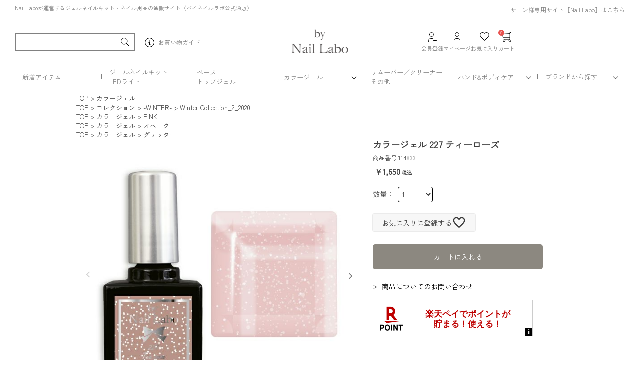

--- FILE ---
content_type: text/html;charset=UTF-8
request_url: https://bynaillabo.com/c/colorgel/114833
body_size: 31682
content:
<!DOCTYPE html>
<html lang="ja"><head>
  <meta charset="UTF-8">
  
  <title>カラージェル 227 ティーローズの通販｜カラージェル｜by Nail Labo バイネイルラボ公式</title>
  <meta name="viewport" content="width=device-width">


    <meta name="description" content="爪に優しい削らないジェルネイルはby Nail Labo。プロも認めるカラージェル 227 ティーローズです。 初めてでも簡単キレイに仕上がるファーストキットもご用意。マニキュアタイプで塗りやすい♪">
    <meta name="keywords" content="カラージェル 227 ティーローズ,ジェルネイル,セルフネイル,ネイルラボ,マニキュア,バイ ネイルラボ,by NailLabo,ネイルラボ">
  
  <link rel="stylesheet" href="https://bynaillabo.itembox.design/system/fs_style.css?t=20251118042552">
  <link rel="stylesheet" href="https://bynaillabo.itembox.design/generate/theme1/fs_theme.css?t=20251118042552">
  <link rel="stylesheet" href="https://bynaillabo.itembox.design/generate/theme1/fs_original.css?t=20251118042552">
  
  <link rel="canonical" href="https://bynaillabo.com/c/colorgel/114833">
  
  
  
  
  <script>
    window._FS=window._FS||{};_FS.val={"tiktok":{"enabled":false,"pixelCode":null},"recaptcha":{"enabled":false,"siteKey":null},"clientInfo":{"memberId":"guest","fullName":"ゲスト","lastName":"","firstName":"ゲスト","nickName":"ゲスト","stageId":"","stageName":"","subscribedToNewsletter":"false","loggedIn":"false","totalPoints":"","activePoints":"","pendingPoints":"","purchasePointExpiration":"","specialPointExpiration":"","specialPoints":"","pointRate":"","companyName":"","membershipCardNo":"","wishlist":"","prefecture":""},"enhancedEC":{"ga4Dimensions":{"userScope":{"login":"{@ member.logged_in @}","stage":"{@ member.stage_order @}"}},"amazonCheckoutName":"Amazon Pay","measurementId":"G-R9RQNTRJ80","dimensions":{"dimension1":{"key":"log","value":"{@ member.logged_in @}"},"dimension2":{"key":"mem","value":"{@ member.stage_order @}"}}},"shopKey":"bynaillabo","device":"PC","productType":"1","cart":{"stayOnPage":true}};
  </script>
  
  <script src="/shop/js/webstore-nr.js?t=20251118042552"></script>
  <script src="/shop/js/webstore-vg.js?t=20251118042552"></script>
  
    <script src="//r2.future-shop.jp/fs.bynaillabo/pc/recommend.js"></script>
  
  
  
  
    <meta property="og:title" content="カラージェル 227 ティーローズの通販｜カラージェル｜by Nail Labo バイネイルラボ公式">
    <meta property="og:type" content="og:product">
    <meta property="og:url" content="https://bynaillabo.com/c/colorgel/114833">
    <meta property="og:image" content="https://bynaillabo.itembox.design/product/004/000000000486/000000000486-01.jpg?t&#x3D;20260115162945">
    <meta property="og:site_name" content="by Nail Labo バイネイルラボ 公式オンラインストア">
    <meta property="og:description" content="爪に優しい削らないジェルネイルはby Nail Labo。プロも認めるカラージェル 227 ティーローズです。 初めてでも簡単キレイに仕上がるファーストキットもご用意。マニキュアタイプで塗りやすい♪">
    <meta property="product:price:amount" content="1650">
    <meta property="product:price:currency" content="JPY">
    <meta property="product:product_link" content="https://bynaillabo.com/c/colorgel/114833">
  
  
  
  
  
    <script type="text/javascript" >
      document.addEventListener('DOMContentLoaded', function() {
        _FS.CMATag('{"fs_member_id":"{@ member.id @}","fs_page_kind":"product","fs_product_url":"114833"}')
      })
    </script>
  
  
  <!-- **OGPタグ（フリーパーツ）↓↓ -->
<meta property="og:title" content="カラージェル 227 ティーローズの通販｜カラージェル｜by Nail Labo バイネイルラボ公式">
<meta property="og:type" content="">
<meta property="og:url" content="https://bynaillabo.com/c/colorgel/114833">
<meta property="og:image" content="">
<meta property="og:site_name" content="by Nail Labo バイネイルラボ 公式オンラインストア">
<meta property="og:description" content="爪に優しい削らないジェルネイルはby Nail Labo。プロも認めるカラージェル 227 ティーローズです。 初めてでも簡単キレイに仕上がるファーストキットもご用意。マニキュアタイプで塗りやすい♪">

<link rel="apple-touch-icon" href="https://bynaillabo.itembox.design/item/common/img/app_logo.jpg" sizes="126x126">
<link rel="icon" href="https://bynaillabo.itembox.design/item/common/img/app_logo.jpg" sizes="96x96">
<!-- **OGPタグ（フリーパーツ）↑↑ -->
<!-- **headerパーツ（フリーパーツ）↓↓ -->
  <link rel="stylesheet" href="https://bynaillabo.itembox.design/item/common/css/reset.css?t=20260119163732">
  <link rel="stylesheet" href="https://bynaillabo.itembox.design/item/common/css/index.css?t=20260119163732">
  <link rel="stylesheet" href="https://bynaillabo.itembox.design/item/common/css/nail_commerce.css?t=20260119163732">
  <link href="https://fonts.googleapis.com/icon?family=Material+Icons" rel="stylesheet">
  <link rel="stylesheet" href="https://maxcdn.bootstrapcdn.com/font-awesome/4.7.0/css/font-awesome.min.css" />
  <link href="https://bynaillabo.itembox.design/item/common/css/slick-theme.css?t=20260119163732" rel="stylesheet" type="text/css">
  <link href="https://bynaillabo.itembox.design/item/common/css/slick.css?t=20260119163732" rel="stylesheet" type="text/css">
  <link href="https://bynaillabo.itembox.design/item/common/css/animate.css?t=20260119163732" rel="stylesheet" type="text/css">
  <link href="https://bynaillabo.itembox.design/item/common/css/nail_r2021.css?t=20260119163732" rel="stylesheet" type="text/css">
  <link href="https://bynaillabo.itembox.design/item/common/css/adjustment.css?t=20260119163732ver7" rel="stylesheet" type="text/css">
  <script src="https://cdn.jsdelivr.net/npm/jquery@3/dist/jquery.min.js"></script>
  <script type="text/javascript" src="https://bynaillabo.itembox.design/item/common/js/slick.min.js?t=20260119163732"></script>
  <script src="//ajax.googleapis.com/ajax/libs/jquery/1.11.1/jquery.min.js"></script>
  <script type="text/javascript" src="https://bynaillabo.itembox.design/item/common/js/lazyload.js?t=20260119163732"></script>
  <!--<script type="text/javascript" src="https://bynaillabo.itembox.design/item/common/js/nail_commerce.js?t=20260119163732"></script>-->
  <!--<script type="text/javascript" src="https://bynaillabo.itembox.design/item/common/js/jquery.cookie.js?t=20260119163732"></script>-->

<link rel="preconnect" href="https://fonts.googleapis.com">
<link rel="preconnect" href="https://fonts.gstatic.com" crossorigin>
<link href="https://fonts.googleapis.com/css2?family=Cormorant+Garamond:ital,wght@0,300;0,400;0,500;0,600;0,700;1,300;1,400;1,500;1,600;1,700&family=Noto+Serif+JP:wght@200..900&family=Zen+Kaku+Gothic+New&display=swap" rel="stylesheet">
<!-- **headerパーツ（フリーパーツ）↑↑ -->
<script async src="https://www.googletagmanager.com/gtag/js?id=G-R9RQNTRJ80"></script>

<script><!--
_FS.setTrackingTag('%3C%21--+Meta+Pixel+Code+--%3E%0A%3Cscript%3E%0A%21function%28f%2Cb%2Ce%2Cv%2Cn%2Ct%2Cs%29%0A%7Bif%28f.fbq%29return%3Bn%3Df.fbq%3Dfunction%28%29%7Bn.callMethod%3F%0An.callMethod.apply%28n%2Carguments%29%3An.queue.push%28arguments%29%7D%3B%0Aif%28%21f._fbq%29f._fbq%3Dn%3Bn.push%3Dn%3Bn.loaded%3D%210%3Bn.version%3D%272.0%27%3B%0An.queue%3D%5B%5D%3Bt%3Db.createElement%28e%29%3Bt.async%3D%210%3B%0At.src%3Dv%3Bs%3Db.getElementsByTagName%28e%29%5B0%5D%3B%0As.parentNode.insertBefore%28t%2Cs%29%7D%28window%2C+document%2C%27script%27%2C%0A%27https%3A%2F%2Fconnect.facebook.net%2Fen_US%2Ffbevents.js%27%29%3B%0Afbq%28%27init%27%2C+%271052257842541979%27%29%3B%0Afbq%28%27track%27%2C+%27PageView%27%29%3B%0A%3C%2Fscript%3E%0A%3Cnoscript%3E%3Cimg+height%3D%221%22+width%3D%221%22+style%3D%22display%3Anone%22%0Asrc%3D%22https%3A%2F%2Fwww.facebook.com%2Ftr%3Fid%3D1052257842541979%26ev%3DPageView%26noscript%3D1%22%0A%2F%3E%3C%2Fnoscript%3E%0A%3C%21--+End+Meta+Pixel+Code+--%3E%0A%3C%21--+Google+Tag+Manager+--%3E%0A%3Cscript%3E%28function%28w%2Cd%2Cs%2Cl%2Ci%29%7Bw%5Bl%5D%3Dw%5Bl%5D%7C%7C%5B%5D%3Bw%5Bl%5D.push%28%7B%27gtm.start%27%3A%0Anew+Date%28%29.getTime%28%29%2Cevent%3A%27gtm.js%27%7D%29%3Bvar+f%3Dd.getElementsByTagName%28s%29%5B0%5D%2C%0Aj%3Dd.createElement%28s%29%2Cdl%3Dl%21%3D%27dataLayer%27%3F%27%26l%3D%27%2Bl%3A%27%27%3Bj.async%3Dtrue%3Bj.src%3D%0A%27https%3A%2F%2Fwww.googletagmanager.com%2Fgtm.js%3Fid%3D%27%2Bi%2Bdl%3Bf.parentNode.insertBefore%28j%2Cf%29%3B%0A%7D%29%28window%2Cdocument%2C%27script%27%2C%27dataLayer%27%2C%27GTM-TJSFLRJ%27%29%3B%3C%2Fscript%3E%0A%3C%21--+End+Google+Tag+Manager+--%3E%0A%3Cmeta+name%3D%22google-site-verification%22+content%3D%229u5yreto0SZe6IokyfK6p6L97l_gefm9uqG2tUZYM2s%22+%2F%3E');
--></script>
</head>
<body class="fs-body-product fs-body-product-114833" id="fs_ProductDetails">
<script><!--
_FS.setTrackingTag('%3C%21--+Google+Tag+Manager+%28noscript%29+--%3E%0A%3Cnoscript%3E%3Ciframe+src%3D%22https%3A%2F%2Fwww.googletagmanager.com%2Fns.html%3Fid%3DGTM-TJSFLRJ%22%0Aheight%3D%220%22+width%3D%220%22+style%3D%22display%3Anone%3Bvisibility%3Ahidden%22%3E%3C%2Fiframe%3E%3C%2Fnoscript%3E%0A%3C%21--+End+Google+Tag+Manager+%28noscript%29+--%3E');
--></script>
<div class="fs-l-page">
<style>
.fs-body-product .fs-l-productLayout__item.fs-l-productLayout__item--2 {
    align-self: auto!important;
}
.fs-body-product .fs-c-productSelection .fs-c-productSelection__selection {
    width: 100%!important;
}
.slick-list {
    width: 99%!important;
}

#container {
    margin-top: 30px;
    padding: 10px;
}
@media screen and (min-width: 600px) {
.fs-body-product .fs-c-productCarouselMainImage__image > img {
    max-width: 540px!important;
}
}
</style>
<header class="fs-l-header">
<style>

/***** ヘッダートップ _henobu202411 *****/

.header_top_renew {
margin: 10px 30px;
display: flex;
justify-content: space-between;
width: auto;
}
.header_top_renew h1 {
font-size: 11px;
font-family: 'Zen Kaku Gothic New';
color:#818181;
position: unset;
width: fit-content;
padding: 0;
}
.ex_link {
width: fit-content;
}
.ex_link a {
font-size: 12px;
font-family: 'Zen Kaku Gothic New';
color:#818181;
text-decoration: underline;
}

@media screen and (max-width:767px) {
header {
position: unset;
}
.header_top_renew {
margin: 10px 12px;
justify-content: center;
}
.header_top_renew h1 {
font-size: 8px;
padding: 0;
line-height: 1.5;
margin: 0;
}
}


/***** ヘッダー_サイトロゴセクション_henobu202411 *****/

.header_logo_sec {
  margin: 0 30px;
  display: flex;
  justify-content: space-between;
}
.header_logo_sec > div {
flex: 1;
}
.header_logo_sec .header_logo_left,
.header_logo_sec .header_logo_right {
display: flex;
align-items: center;
}
.header_logo_sec .header_logo_left {
justify-content: left;
}
.header_logo_sec .header_logo_center {
display: flex;
justify-content: center;
}
.header_logo_sec .header_logo_right {
justify-content: right;
}
.header_logo_left .search_form {
  width: 240px;
  position: relative;
}
.header_logo_left .search_form .search_box [type="text"] {
  padding-right: 40px;
  border: 2px solid #818181;
  border-radius: 0;
}
.header_logo_left .search_form button {
position: absolute;
right: 10px;
top: 50%;
bottom: 0;
transform: translateY(-50%);
-webkit-transform: translateY(-50%);
-ms-transform: translateY(-50%);
}
.header_logo_left .shopping_guide {
  margin-left: 20px;
}
.header_logo_left .shopping_guide a {
  font-size: 12px;
  font-family: 'Zen Kaku Gothic New';
  color: #818181;
  display: flex;
  align-items: center;
  line-height: 18px;
}
.header_logo_left .shopping_guide a img {
  margin-right: 8px;
}

.menu_nav {
  display: flex;
  column-gap: 15px;
}
.menu_nav li {
  display: flex;
  position: relative;
}
.menu_nav li a {
  display: flex;
  flex-direction: column;
  justify-content: center;
  align-items: center;
  flex-wrap: wrap;
  font-size: 11px;
  font-family: 'Zen Kaku Gothic New';
  line-height: 15px;
  color: #818181;
}
.img_block {
  flex-grow: 1;
  height: 25px;
}

header .header_logo_sec .menu_nav .fs-client-cart-count {
    background: #E9514E;
}
.menu_nav .fs-client-cart-count {
    position: absolute;
    line-height: 1.5em;
    min-width: 12px;
    height: 12px;
    background-color: #fc7fc2;
    position: absolute;
    top: -5px;
    left: 0;
    right: unset;
    padding-top: 0px;
    margin-top: 0px;
    font-size: 8px;
    font-family: 'Zen Kaku Gothic New';
    color: #FFF;
    border-radius: 8px;
    display: flex;
    justify-content: center;
}

@media screen and (min-width:768px) {
.spv {
display: none!important;
}
}
@media screen and (max-width:767px) {
.shopping_guide_sec .inner_wrap > div {
width: 100%;
}
.hbm_bnr {
margin-top: 30px!important;
max-width: 335px;
}
}


/*ここから下がハンバーガーメニューのスタイル*/
.nav_menu {
  width: 44px;
}
.humberger_inner {
  display: none;
}
@media screen and (max-width: 767px) {

/*メニューボタン　展開前*/
.menu-btn {
  display : block;
  position: absolute;
  z-index : 3;
  top: 0;
  width: 44px;
  height: 14px;
  cursor: pointer;
  text-align: center;
  left: 50%;
  transform: translateX(-50%);
  -webkit-transform: translateX(-50%);
  -ms-transform: translateX(-50%);
}
.menu-btn span {
  display : block;
  position: absolute;
  width   : 22px;
  height  : 2px ;
  left    : 10px;
  background : #555;
  -webkit-transition: 0.3s ease-in-out;
  -moz-transition   : 0.3s ease-in-out;
  transition        : 0.3s ease-in-out;
}
.menu-btn span:nth-of-type(1) {
  top: 0px;
}
.menu-btn span:nth-of-type(2) {
  top: 7px;
}
.menu-btn span:nth-of-type(3) {
  top: 14px;
  width: 14px;
  left: 18px;
}
.menu-btn p {
  top: 27px;
  color: #818181;
  font-size: 11px;
  font-family: 'Zen Kaku Gothic New';
  font-weight: 400;
  line-height: 11px;
  position: absolute;
}
  
/*メニューボタン　展開後*/
.menu-btn.active span:nth-child(1) {
  top : 8px;
  left: 10px;
  background :#000;
  -webkit-transform: rotate(-45deg);
  -moz-transform   : rotate(-45deg);
  transform        : rotate(-45deg);
}
.menu-btn.active span:nth-child(2) {
  top: 8px;
  background :#000;
  -webkit-transform: rotate(45deg);
  -moz-transform   : rotate(45deg);
  transform        : rotate(45deg);
}
.menu-btn.active span:nth-child(3) {
  top: 8px;
  left: 14px;
  background :#000;
  -webkit-transform: rotate(45deg);
  -moz-transform   : rotate(45deg);
  transform        : rotate(45deg);
}

/*スマホ用のメニュー*/
.humberger_inner {
  position: fixed;
  z-index: 2;
  top: 72px;
  left: 0;
  color: #fff;
  background-color: rgba(255,255,255,1.0);
  text-align: center;
  width: 100%;
  height: calc(100vh - 100px);
  opacity: 0;
  transition: opacity .6s ease, visibility .6s ease;
/*  display: flex;*/
  flex-wrap: wrap;
  overflow-y: scroll;
}
.humberger_inner.active {
  opacity: 1;
  display: flex;
}
.humberger_inner .color_jel_section ul.other li a {
align-items: flex-start;
justify-content: flex-start;
width: 100%;
}

.hbm_inner_wrap {
padding: 0 20px;
}

.humberger_inner .info_navi {
background: #EDF0F2;
width: 100%;
height: 49px;
}
.humberger_inner .info_navi ul {
display: flex;
justify-content: center;
align-items: center;
height: 49px;
}
.humberger_inner .info_navi ul li {
display: flex;
flex: 1;
justify-content: center;
}
.humberger_inner .info_navi ul li a {
flex-direction: unset;
}
.humberger_inner .info_navi ul li a img {
margin-right: 10px;
}
.hbm_bnr {
display: block;
margin: 15px auto;
}
.hbm_inner_wrap .color_jel_section {
margin-top: 20px;
}
.hbm_inner_wrap .color_jel_section.titlelink {
margin-top: 0;
}
.hbm_inner_wrap .color_jel_section .color_jel li a,
.hbm_inner_wrap .color_jel_section .other li a {
flex-direction: unset;
text-align: left;
}
.hbm_inner_wrap .color_jel_section a {
align-items: flex-start;
}
.hbm_inner_wrap .color_jel_section h3 {
margin: 0;
}
.hbm_inner_wrap .color_jel_section h3 span {
width: 44px;
display: flex;
justify-content: center;
margin-right: 20px;
}
.hbm_inner_wrap .color_jel_section h3 span img {
margin: 0;
}

.humberger_inner .social {
margin: 30px auto;
}

#search_btn {
width: 27px;
height: 40px;
}
#search_btn a {
display: flex;
flex-wrap: wrap;
justify-content: center;
color: #818181;
font-size: 9px;
font-family: 'Zen Kaku Gothic New';
font-weight: 400;
line-height: 11px;
}
#search_btn a img {
margin-bottom: 8px;
}


.pcv {
display: none!important;
}
}


/***** ヘッダーナビ_henobu202411 *****/

/* ↓共通部分 */
.menu {
    position: relative;
    width: 100%;
    height: 50px;
/*    max-width: 1000px;*/
    margin: 0 auto;
    padding: 0 30px;
}

.menu > li {
    float: left;
    width: calc(100% / 7); /* グローバルナビ7つ */
    height: 50px;
    line-height: 19px;
    display: flex;
    align-items: center;
    justify-content: center;
    background-color: #FFFFFF;
}

.menu > li a {
    display: block;
    color: #818181;
    font-size: 13px;
    font-family: 'Zen Kaku Gothic New';
    text-decoration: none;
    position: relative;
    width: 100%;
    padding: 0 15px;
}
.menu > li > a:before {
    content: '';
    border-right: solid 1px #818181;
    position: absolute;
    align-self: stretch;
    height: 10px;
    top: 50%;
    right: 0;
    transform: translateY(-50%);
    -webkit-transform: translateY(-50%);
    -ms-transform: translateY(-50%);
}
.menu > li:last-child > a:before {
    border: none;
}

/*.menu > li a:hover {
    color: #818181;
}*/

ul.menu__second-level {
    visibility: hidden;
    opacity: 0;
    z-index: 100;
}

/*.menu > li:hover {
    background: #EDF0F2;
    -webkit-transition: all .5s;
    transition: all .5s;
}*/

.menu__second-level > li {
    border-top: 1px solid #111;
    font-family: 'Zen Kaku Gothic New';
}

/*.menu__second-level li a:hover {
    opacity: 0.5;
}*/

/* 下矢印 */
.init-bottom:after {
    content: '';
    display: inline-block;
    width: 6px;
    height: 6px;
    margin: 0 0 0 15px;
    border-right: 1px solid #000;
    border-bottom: 1px solid #000;
    -webkit-transform: translateY(-50%) rotate(45deg);
    -ms-transform: translateY(-50%) rotate(45deg);
    transform: translateY(-50%) rotate(45deg);
    position: absolute;
    top: 50%;
    right: 15px;
}

/* floatクリア */
.menu:before,
.menu:after {
    content: " ";
    display: table;
}

.menu:after {
    clear: both;
}

.menu {
    *zoom: 1;
}
/* ↑共通部分 */

li.menu__mega ul.menu__second-level {
    position: absolute;
    top: 40px;
    left: 0;
    box-sizing: border-box;
    width: 100%;
    padding: 20px 2%;
    background: #EDF0F2;
    -webkit-transition: all .2s ease;
    transition: all .2s ease;
}

@media screen and (min-width:768px) {
.menu > li a:hover {
    color: #818181;
}
.menu > li:hover {
    background: #EDF0F2;
    -webkit-transition: all .5s;
    transition: all .5s;
}
.menu__second-level li a:hover {
    opacity: 0.5;
}
li.menu__mega:hover ul.menu__second-level {
    top: 50px;
    visibility: visible;
    opacity: 1;
}
}

li.menu__mega ul.menu__second-level > li {
    float: left;
    width: 100%;
    border: none;
}

li.menu__mega ul.menu__second-level > li:nth-child(3n+2) {
    margin: 0 1%;
}
.menu__second-level .color_jel_section a {
padding: 0;
}

@media screen and (max-width:767px) {
.menu > li.hover a {
    color: #818181;
}
.menu > li.hover {
    background: #EDF0F2;
    -webkit-transition: all .5s;
    transition: all .5s;
}
.menu__second-level li a.hover {
    opacity: 0.5;
}
li.menu__mega.hover ul.menu__second-level {
    top: 50px;
    visibility: visible;
    opacity: 1;
}

.menu {
height: auto;
padding: 0;
}
.menu > li {
height: 43px;
padding-left: 12px;
}
.menu > li:nth-of-type(1),
.menu > li:nth-of-type(4) {
width: 33%;
}
.menu > li:nth-of-type(2),
.menu > li:nth-of-type(5) {
width: 35%;
}
.menu > li:nth-of-type(3),
.menu > li:nth-of-type(6) {
width: 32%;
}
.menu > li > a {
font-size: 10px;
line-height: 13px;
padding: 0;
}
.menu > li > a:before {
margin: 0;
}
.menu > li:nth-of-type(3n) > a:before {
border: none;
}
.init-bottom:after {
right: 25px;
}
li.menu__mega.hover ul.menu__second-level {
top: 43px;
}
li:nth-of-type(4).menu__mega.hover ul.menu__second-level,
li:nth-of-type(5).menu__mega.hover ul.menu__second-level,
li:nth-of-type(6).menu__mega.hover ul.menu__second-level {
top: 86px;
}
}


/*** メガメニューCSS ***/

.header_announce {
width: 100%;
height: 50px;
display: flex;
justify-content: center;
align-items: center;
background-color: #EDF0F2;
}
.header_announce a {
font-size: 14px;
font-family: 'Zen Kaku Gothic New';
line-height: 14px;
color: #818181;
position: relative;
}
.header_announce a:after { /* 棒の表示設定 */
content: "";
margin: auto;
position: absolute;
top: 50%;
bottom: 0;
right: -15px;
transform: translateY(-50%) rotate(45deg);
-webkit-transform: translateY(-50%) rotate(45deg);
-ms-transform: translateY(-50%) rotate(45deg);
width: 5px;
height: 5px;
border-right: 1px solid #818181;
border-top: 1px solid #818181;
}


/*** カラージェルパーツ CSS ***/

.color_jel_section {
    margin: 0 auto;
    padding: 0;
    max-width: 1000px;
}
.color_jel_section a h3 {
    margin: 0;
    color: #818181;
    font-size: 14px;
    font-family: "Zen Kaku Gothic New";
    letter-spacing: 0.2em;
    display: flex;
    align-items: center;
    position: relative;
    width: fit-content;
}
.color_jel_section h3:after {
  content: "";
  margin: auto;
  position: absolute;
  top: 0;
  bottom: 0;
  right: -20px;
  width: 5px;
  height: 5px;
  border-top: 1px solid #000;
  border-right: 1px solid #000;
  transform: rotate(45deg);
}
.color_jel_section h3 img {
    margin-right: 20px;
}
.color_jel_section hr {
    border: none;
    border-top: solid 1px #818181;
    margin: 10px 0 20px;
}
.color_jel_section ul.color_jel {
    display: flex;
    flex-wrap: wrap;
    row-gap: 28px;
    padding: 0;
    margin: 0 0 20px;
}
.color_jel_section ul.color_jel li {
    list-style: none;
    width: calc(100% / 8);
}
.color_jel_section ul.color_jel li a {
    display: flex;
    text-decoration: none;
    align-items: center;
    padding: 0;
}
.color_jel_section ul.color_jel li a img {
    width: 25px;
    height: 25px;
}
.color_jel_section ul.color_jel li a p {
    line-height: 0;
    font-size: 12px;
    margin-left: 5px;
    color: #818181;
    text-decoration: none;
}
.color_jel_section ul.other {
    display: flex;
    flex-wrap: wrap;
    padding: 0;
    margin: 0;
    column-gap: 50px;
}
.color_jel_section ul.other li {
    list-style: none;
    width: fit-content;
}
.color_jel_section ul.other li a {
    display: flex;
    text-decoration: none;
    align-items: center;
    padding: 0;
}
.color_jel_section ul.other li a p {
    line-height: 17px;
    font-size: 12px;
    margin-left: 12px;
    color: #818181;
    text-decoration: none;
}

.footer_category_h202411 .color_jel_section {
margin-bottom: 35px;
}

.color_jel_section.titlelink h3 {
height: 44px;
}
.color_jel_section.titlelink ul.other {
column-gap: 20px;
}
.color_jel_section.titlelink ul.other li {
flex: 1;
}
.color_jel_section.titlelink ul.other li a {
border-bottom: solid 1px #818181;
}



@media screen and (max-width:767px) {
.fs-l-main {
margin: 30px auto !important;
}
header {
padding: 0;
}
.header_logo_sec {
  margin: 0 10px;
}
.header_logo_sec .header_logo_center {
min-width: 131px;
}
.sp-logo {
width: 131px;
}
.header_logo_sec .header_logo_right .menu_nav {
display: flex;
column-gap: 10px;
}
.color_jel_section ul.color_jel {
row-gap: 14px;
}
.color_jel_section ul.color_jel li {
list-style: none;
width: calc(100% / 4);
}
.color_jel_section ul.color_jel li a {
padding: 0;
}
.color_jel_section ul.other {
row-gap: 20px;
}
.color_jel_section ul.color_jel li a p {
font-size: 10px;
}

.color_jel_section.titlelink ul.other li {
flex: unset;
width: 100%;
}

.header_announce {
justify-content: flex-start;
padding-left: 12px;
}
.header_announce a {
font-size: 12px;
line-height: 17px;
width: 100%;
display: flex;
align-items: center;
}
.header_announce a:after {
right: 15px;
top: 25%;
}

.footer_category_h202411 {
padding: 0 20px
}
.footer_category_h202411 .color_jel_section h3 {
margin: 0 0 0 10px;
}
</style>
<!-- **ヘッダートップ h1（フリーパーツ）↓↓ -->
<div class="header_top_renew">
 <h1>Nail Laboが運営するジェルネイルキット・ネイル用品の通販サイト〈バイネイルラボ公式通販〉</h1>
 <div class="ex_link pcv">
   <a href="https://www.naillabo.jp/">サロン様専用サイト［Nail Labo］はこちら</a>
 </div>
</div>
<!-- **ヘッダートップ h1（フリーパーツ）↑↑ -->
<!-- **サイトロゴ（フリーパーツ）↓↓ -->
<div class="header_logo_sec">
  <div class="header_logo_left">
    <div class="search_form pcv">
      <form method="get" action="/p/search" class="search_form"/>
             <input type="hidden" name="_e_k" value=" Ａ" />
             <span class="search_box">
               <input type="hidden" name="_e_k" value=" Ａ" />
               <input type="text" value="" name="keyword" />
             </span>
             <button class="search_btn"><img src="https://bynaillabo.itembox.design/item/202411new/search-icon.png?d=20241123153509"></button>
           </form>
    </div>
    <div class="shopping_guide pcv">
      <a href="https://bynaillabo.com/p/about/terms"><img src="https://bynaillabo.itembox.design/item/202411new/circle-info-icon.svg?d=20241123151256">お買い物ガイド</a>
    </div>
    <div id="search_btn" class="spv">
      <a><img src="https://bynaillabo.itembox.design/item/202411new/search-icon.png?t=20260119163732">さがす</a>
    </div>
  </div>
  <div class="header_logo_center">
    <a href="/">
      <img src="https://bynaillabo.itembox.design/item/common/img/logo.jpg?t=20260119163732" class="pc-logo pcv">
      <img src="https://bynaillabo.itembox.design/item/202411new/logo-sp.png?t=20260119163732" class="sp-logo spv">
    </a>
  </div>
  <div class="header_logo_right">
    <ul class="menu_nav">
      <li class="fs-clientInfo pcv">
        <a href="/p/register">
          <span class="img_block"><img src="https://bynaillabo.itembox.design/item/202411new/register-icon.svg?d=20241123160948" alt="会員登録"></span>
          <span class="text_block">会員登録</span>
        </a>
      </li>
      <li class="fs-clientInfo pcv">
        <a href="/my/top">
          <span class="img_block"><img src="https://bynaillabo.itembox.design/item/202411new/mypage-icon.svg?d=20241123160956" alt="マイページ"></span>
          <span class="text_block">マイページ</span>
        </a>
      </li>
      <li class="fs-clientInfo pcv">
        <a href="/my/wishlist">
          <span class="img_block"><img src="https://bynaillabo.itembox.design/item/202411new/fav-icon.svg?d=20241123161001" alt="お気に入り"></span>
          <span class="text_block">お気に入り</span>
        </a>
      </li>
      <li class="fs-clientInfo is-ready">
        <a href="/p/cart?type=purchase">
          <span class="img_block"><img src="https://bynaillabo.itembox.design/item/202411new/cart-icon.svg?d=20241123161007" alt="カート"></span>
          <span class="text_block">カート</span>
        </a>
        <span class="fs-client-cart-count"></span>
      </li>
      <li class="fs-clientInfo is-ready spv nav_menu">
        <div class="menu-btn">
          <span></span>
          <span></span>
          <span></span>
          <p>メニュー</p>
        </div>

        <div class="humberger_inner">
          <div class="info_navi">
            <ul>
              <li><a href="/p/register"><img src="https://bynaillabo.itembox.design/item/202411new/register-icon.svg?d=20241123160948" alt="会員登録">会員登録</a></li>
              <li><a href="/my/top"><img src="https://bynaillabo.itembox.design/item/202411new/mypage-icon.svg?d=20241123160956" alt="マイページ">マイページ</a></li>
              <li><a href="/my/wishlist"><img src="https://bynaillabo.itembox.design/item/202411new/fav-icon.svg?d=20241123161001" alt="お気に入り">お気に入り</a></li>
            </ul>
          </div>
          <div class="hbm_inner_wrap">
            <a href="https://page.line.me/lqi8964s?openQrModal=true" class="hbm_bnr" target="_blank"><img src="https://bynaillabo.itembox.design/item/202411new/hbm-linecp.png?t=20260119163732"></a>
            <div class="color_jel_section titlelink">
<ul class="other">
<li>
<a href="https://bynaillabo.com/c/newarrivals">
<h3><span><img src="https://bynaillabo.itembox.design/item/202411new/newarrival-icon.svg?t=20260119163732"></span>新着アイテム</h3>
</a>
</li>
<li>
<a href="https://bynaillabo.com/c/gelnailkit_light">
<h3><span><img src="https://bynaillabo.itembox.design/item/202411new/ledlight-icon.svg?t=20260119163732"></span>ジェルネイルキット<br class="pcv">LEDライト</h3>
</a>
</li>
<li>
<a href="https://bynaillabo.com/c/base_topgel">
<h3><span><img src="https://bynaillabo.itembox.design/item/202411new/topjel-icon.svg?t=20260119163732"></span>ベース／トップジェル</h3>
</a>
</li>
</ul>
</div>
            <div class="color_jel_section">
  <a href="https://bynaillabo.com/c/colorgel"><h3><span><img src="https://bynaillabo.itembox.design/item/202411new/color-jel-icon.svg"></span>カラージェル全商品</h3></a>
  <hr>
  <ul class="color_jel">
    <li>
      <a href="https://bynaillabo.com/c/colorgel/pink">
        <img src="https://bynaillabo.itembox.design/item/202411new/color-jel-pink.png">
        <p>ピンク</p>
      </a>
    </li>
    <li>
      <a href="https://bynaillabo.com/c/colorgel/beige">
        <img src="https://bynaillabo.itembox.design/item/202411new/color-jel-beige.png">
        <p>ベージュ</p>
      </a>
    </li>
    <li>
      <a href="https://bynaillabo.com/c/colorgel/orange">
        <img src="https://bynaillabo.itembox.design/item/202411new/color-jel-orange.png">
        <p>オレンジ</p>
      </a>
    </li>
    <li>
      <a href="https://bynaillabo.com/c/colorgel/yellow">
        <img src="https://bynaillabo.itembox.design/item/202411new/color-jel-yellow.png">
        <p>イエロー</p>
      </a>
    </li>
    <li>
      <a href="https://bynaillabo.com/c/colorgel/green">
        <img src="https://bynaillabo.itembox.design/item/202411new/color-jel-green.png">
        <p>グリーン</p>
      </a>
    </li>
    <li>
      <a href="https://bynaillabo.com/c/colorgel/blue">
        <img src="https://bynaillabo.itembox.design/item/202411new/color-jel-blue.png">
        <p>ブルー</p>
      </a>
    </li>
    <li>
      <a href="https://bynaillabo.com/c/colorgel/purple">
        <img src="https://bynaillabo.itembox.design/item/202411new/color-jel-purple.png">
        <p>パープル</p>
      </a>
    </li>
    <li>
      <a href="https://bynaillabo.com/c/colorgel/red">
        <img src="https://bynaillabo.itembox.design/item/202411new/color-jel-red.png">
        <p>レッド</p>
      </a>
    </li>
    <li>
      <a href="https://bynaillabo.com/c/colorgel/brown">
        <img src="https://bynaillabo.itembox.design/item/202411new/color-jel-brown.png">
        <p>ブラウン</p>
      </a>
    </li>
    <li>
      <a href="https://bynaillabo.com/c/colorgel/gray">
        <img src="https://bynaillabo.itembox.design/item/202411new/color-jel-gray.png">
        <p>グレー</p>
      </a>
    </li>
    <li>
      <a href="https://bynaillabo.com/c/colorgel/white">
        <img src="https://bynaillabo.itembox.design/item/202411new/color-jel-white.png">
        <p>ホワイト</p>
      </a>
    </li>
    <li>
      <a href="https://bynaillabo.com/c/colorgel/black">
        <img src="https://bynaillabo.itembox.design/item/202411new/color-jel-black.png">
        <p>ブラック</p>
      </a>
    </li>
    <li>
      <a href="https://bynaillabo.com/c/colorgel/silver">
        <img src="https://bynaillabo.itembox.design/item/202411new/color-jel-silver.png">
        <p>シルバー</p>
      </a>
    </li>
    <li>
      <a href="https://bynaillabo.com/c/colorgel/gold">
        <img src="https://bynaillabo.itembox.design/item/202411new/color-jel-gold.png">
        <p>ゴールド</p>
      </a>
    </li>
    <li>
      <a href="https://bynaillabo.com/c/colorgel/clear">
        <img src="https://bynaillabo.itembox.design/item/202411new/color-jel-clear.png">
        <p>クリア</p>
      </a>
    </li>
    <li>
      <a href="https://bynaillabo.com/c/colorgel/sheer">
        <img src="https://bynaillabo.itembox.design/item/202411new/color-jel-sheer.png">
        <p>シアー</p>
      </a>
    </li>
    <li>
      <a href="https://bynaillabo.com/c/colorgel/opaque">
        <img src="https://bynaillabo.itembox.design/item/202411new/color-jel-opaque.png">
        <p>オペーク</p>
      </a>
    </li>
    <li>
      <a href="https://bynaillabo.com/c/colorgel/matte">
        <img src="https://bynaillabo.itembox.design/item/202411new/color-jel-matte.png">
        <p>マット</p>
      </a>
    </li>
    <li>
      <a href="https://bynaillabo.com/c/colorgel/pearl">
        <img src="https://bynaillabo.itembox.design/item/202411new/color-jel-pearl.png">
        <p>パール</p>
      </a>
    </li>
    <li>
      <a href="https://bynaillabo.com/c/colorgel/glitter">
        <img src="https://bynaillabo.itembox.design/item/202411new/color-jel-glitter.png">
        <p>グリッター</p>
      </a>
    </li>
<li>
      <a href="https://bynaillabo.com/c/colorgel/magnet">
        <img src="https://bynaillabo.itembox.design/item/color-cat-magnet.png">
        <p>マグネット</p>
      </a>
    </li>
  </ul>
  <ul class="other">
    <!--<li>
      <a href="https://bynaillabo.com/c/colorgelset">
        <img src="https://bynaillabo.itembox.design/item/202411new/color-jel-set-icon.svg?t=20260119163732">
        <p>カラージェル<br>セット</p>
      </a>
    </li>-->
    <li>
      <a href="https://bynaillabo.com/c/artlinergel">
        <img src="https://bynaillabo.itembox.design/item/202411new/art-liner-jel-icon.svg?t=20260119163732">
        <p>アートライナー<br>ジェル</p>
      </a>
    </li>
    <li>
      <a href="https://bynaillabo.com/c/colorgel_ethicalmarket">
        <img src="https://bynaillabo.itembox.design/item/202411new/outlet-color-icon.svg?t=20260119163732">
        <p>アウトレット<br>カラー</p>
      </a>
    </li>
  </ul>
</div>
            <div class="color_jel_section">
  <a href="https://bynaillabo.com/c/artparts"><h3><span><img src="https://bynaillabo.itembox.design/item/202411new/nailparts-icon.svg"></span>ネイルパーツ／アート関連全商品</h3></a>
  <hr>
  <ul class="other">
    <li>
      <a href="https://bynaillabo.com/c/artparts/nailseal">
        <img src="https://bynaillabo.itembox.design/item/202411new/nailseal-icon.svg">
        <p>ネイルシール</p>
      </a>
    </li>
    <li>
      <a href="https://bynaillabo.com/c/artparts/pearlwhite">
        <img src="https://bynaillabo.itembox.design/item/202411new/pearlwhite-icon.svg">
        <p>パールホワイト</p>
      </a>
    </li>
    <li>
      <a href="https://bynaillabo.com/c/artparts/metalparts">
        <img src="https://bynaillabo.itembox.design/item/202411new/metalparts-icon.svg">
        <p>メタルパーツ</p>
      </a>
    </li>
    <li>
      <a href="https://bynaillabo.com/c/artparts/rhinestone">
        <img src="https://bynaillabo.itembox.design/item/202411new/linestone-icon.svg">
        <p>ラインストーン</p>
      </a>
    </li>
    <li>
      <a href="https://bynaillabo.com/c/mirror_powder">
        <img src="https://bynaillabo.itembox.design/item/202411new/mirrorpowder-icon.svg">
        <p>スティック<br>ミラーパウダー</p>
      </a>
    </li>
  </ul>
</div>
            <div class="color_jel_section">
  <a href="https://bynaillabo.com/c/artisdivoce"><h3><span><img src="https://bynaillabo.itembox.design/item/202411new/handcare-icon.svg?t=20260119163732"></span>ハンド&ボディケア全商品</h3></a>
  <hr>
  <ul class="other">
    <li>
      <a href="https://bynaillabo.com/c/artisdivoce/nailoil">
        <img src="https://bynaillabo.itembox.design/item/202411new/nailoil-icon.svg">
        <p>ネイルオイル</p>
      </a>
    </li>
 <li>
      <a href="https://bynaillabo.com/c/artisdivoce/serum">
        <img src="https://bynaillabo.itembox.design/item/202411new/nailoil-icon.svg">
        <p>ネイルセラム（爪美容液）</p>
      </a>
    </li>
    <li>
      <a href="https://bynaillabo.com/c/artisdivoce/handcream">
        <img src="https://bynaillabo.itembox.design/item/202411new/handcare-icon.svg">
        <p>ハンドクリーム</p>
      </a>
    </li>
 <li>
      <a href="https://bynaillabo.com/c/artisdivoce/bodylotion">
        <img src="https://bynaillabo.itembox.design/item/202411new/handcare-icon.svg">
        <p>ボディーローション</p>
      </a>
    </li>
<li>
      <a href="https://bynaillabo.com/c/artisdivoce/handwash">
        <img src="https://bynaillabo.itembox.design/item/202411new/handcare-icon.svg">
        <p>ハンドウォッシュ</p>
      </a>
    </li>
<li>
      <a href="https://bynaillabo.com/c/artisdivoce/other">
        <img src="https://bynaillabo.itembox.design/item/etc-icon.svg">
        <p>その他</p>
      </a>
    </li>
  </ul>
</div>
            <div class="color_jel_section">
  <a href="#"><h3><span><img src="https://bynaillabo.itembox.design/item/202411new/brand-icon.svg?t=20260119163732"></span>ブランドから探す</h3></a>
  <hr>
  <ul class="other">
    <li>
      <a href="https://bynaillabo.com/p/search?_e_k=+%EF%BC%A1&_e_k=+%EF%BC%A1&keyword=%E3%83%90%E3%82%A4%E3%83%8D%E3%82%A4%E3%83%AB%E3%83%A9%E3%83%9C">
        <img src="https://bynaillabo.itembox.design/item/202411new/naillabo-icon.svg?t=20260119163732">
        <p>by Nail Labo（バイネイルラボ）</p>
      </a>
    </li>
    <li>
      <a href="https://bynaillabo.com/c/artisdivoce">
        <img src="https://bynaillabo.itembox.design/item/202411new/artis-di-voce-icon.svg?t=20260119163732">
        <p>ARTiS di Voce（アーティスディヴォーチェ）</p>
      </a>
    </li>
  </ul>
</div>
            <a href="https://bynaillabo.com/f/howto" class="hbm_bnr"><img src="https://bynaillabo.itembox.design/item/202411new/hbm-howto_bnr.png?t=20260119163732"></a>
            <style>
@media screen and (max-width:767px) {
.hbm_benefits_h202411 {
margin: 40px auto 0;
padding-bottom: 30px;
}
.hbm_benefits_h202411 p.caption {
color: #818181;
font-size: 16px;
font-family: 'Zen Kaku Gothic New';
font-weight: 400;
line-height: 24px;
text-align: center;
margin-bottom: 20px;
}
.hbm_benefits_h202411 ul {
width: 100%;
display: flex;
justify-content: space-between;
margin: 0 auto 20px;
}
.hbm_benefits_h202411 .linecp {
display: flex;
margin: 40px auto 0;
width: fit-content;
}

.hbm_benefits_h202411 .contents {
margin: 30px auto 0;
display: flex;
justify-content: center;
column-gap: 50px;
}
.hbm_benefits_h202411 h3 {
color: #627888;
font-size: 16px;
font-family: 'Zen Kaku Gothic New';
font-weight: 500;
line-height: 26px;
margin-bottom: 15px;
}
.hbm_benefits_h202411 p {
color: #818181;
font-size: 13px;
font-family: 'Zen Kaku Gothic New';
font-weight: 400;
line-height: 23px;
}
.hbm_benefits_h202411 .detail_btn {
margin: 0 auto;
}

.hbm_benefits_h202411 ul {
justify-content: center;
margin: 0 auto 30px;
flex-wrap: wrap;
row-gap: 10px;
}
.hbm_benefits_h202411 .contents {
flex-direction: column;
}
.hbm_benefits_h202411 .contents img {
width: fit-content;
margin: 0 auto 30px;
}

}
</style>

<div class="hbm_benefits_h202411">
<h3>by Nail Labo<br>公式オンラインストアの嬉しい特典</h3>
<p class="caption">会員登録・メルマガ登録で特典</p>
<ul>
<li><a href="https://bynaillabo.com/f/members"><img src="https://bynaillabo.itembox.design/item/202411new/footer_benefits_regist.png?t=20260119163732"></a></li>
<li><a href="https://bynaillabo.com/f/members"><img src="https://bynaillabo.itembox.design/item/202411new/footer_benefits_birthday.png?t=20260119163732"></a></li>
<li><a href="https://bynaillabo.com/f/members"><img src="https://bynaillabo.itembox.design/item/202411new/footer_benefits_sale.png?t=20260119163732"></a></li>
</ul>
<a href="https://bynaillabo.com/f/members" class="detail_btn">詳しくはこちら</a>
<a href="https://page.line.me/lqi8964s?openQrModal=true" class="linecp pcv" target="_blank"><img src="https://bynaillabo.itembox.design/item/202411new/footer_benefits_linecp.png?t=20260119163732"></a>
<a href="https://page.line.me/lqi8964s?openQrModal=true" class="linecp spv" target="_blank"><img src="https://bynaillabo.itembox.design/item/202411new/footer_benefits_linecp-sp.png?t=20260119163732"></a>
<div class="contents">
<img src="https://bynaillabo.itembox.design/item/202411new/hbm-logo.png?t=20260119163732" class="spv">
<div class="contents_text">
<h3>プロネイリスト御用達メーカーから生まれたジェルネイルブランド</h3>
<a href="https://bynaillabo.com/f/about" class="detail_btn">by Nail Laboについて</a>
</div>
</div>
</div>
          </div>
          <style>
@media screen and (max-width:767px) {
.hbm_shopping_guide_sec {
width: 100%;
padding-bottom: 30px;
}
.hbm_shopping_guide_sec h2 {
margin-bottom: 35px;
width: 100%;
height: 50px;
background: #818181;
display: flex;
justify-content: center;
align-items: center;
color: #FFF;
font-size: 16px;
font-family: 'Zen Kaku Gothic New';
font-weight: 500;
}
.hbm_shopping_guide_sec a {
margin-bottom: 20px;
}
.hbm_shopping_guide_sec a:last-child {
margin-bottom: 0;
}
}
</style>

<div class="hbm_shopping_guide_sec">
<h2>お買いものガイド</h2>
<a href="https://bynaillabo.com/p/about/terms#payment" class="detail_btn">お支払いについて</a>
<a href="https://bynaillabo.com/p/about/terms#delivery" class="detail_btn">送料・配送について</a>
<a href="https://bynaillabo.com/p/about/terms" class="detail_btn">不良品・返品について</a>
</div>
          <div class="footer_contact_form">
<div class="inner_wrap">
<div class="footer_contact_item left_side">
<a href="https://bynaillabo.com/f/faq" class="detail_btn faq">よくあるご質問</a>
</div>
<div class="footer_contact_item right_side">
<div class="title_sp spv"><p>お問い合わせ</p></div>
<div><p class="caption">商品についてのご相談・<br class="pcv">お問い合わせ</p></div>
<div class="mail"><a href="https://bynaillabo.com/f/contact" class="detail_btn">お問い合わせフォーム</a></div>
<div class="tel"><a href="tel:03-5914-0416" class="detail_btn">03-5914-0416</a><p>平日10：00 - 17：00</p></div>
</div>
<div>
</div>
</div>
</div>
          <div class="social"><a href="https://www.instagram.com/bynaillabo/"><img src="https://bynaillabo.itembox.design/item/202411new/insta-icon.svg?d=20241124111159"></a></div>
        </div>
      </li>
    </ul>
  </div>
 </div>
 <!-- **サイトロゴ（フリーパーツ）↑↑ -->

<script>
$(function() {
    $('.menu-btn').click(function() {
        $(this).toggleClass('active');
 
        if ($(this).hasClass('active')) {
            $('body').css('overflow-y', 'hidden');
            $('.humberger_inner').addClass('active');
        } else {
            $('.humberger_inner').removeClass('active');
            $('body').css('overflow-y','auto');
        }
    });
});
</script>
<!-- **ヘッダーナビ（フリーパーツ）↓↓ -->
<ul class="menu" ontouchstart="">
<li class="menu__mega">
        <a href="https://bynaillabo.com/c/newarrivals">新着アイテム</a>
    </li>
    <li class="menu__mega">
        <a href="https://bynaillabo.com/c/gelnailkit_light">ジェルネイルキット<br>LEDライト</a>
    </li>
    <li class="menu__mega">
        <a href="https://bynaillabo.com/c/base_topgel">ベース<br>トップジェル</a>
    </li>
    <li class="menu__mega" ontouchstart="">
        <a class="init-bottom" ontouchstart="">カラージェル</a>
        <ul class="menu__second-level">
            <li><div class="color_jel_section">
  <a href="https://bynaillabo.com/c/colorgel"><h3><span><img src="https://bynaillabo.itembox.design/item/202411new/color-jel-icon.svg"></span>カラージェル全商品</h3></a>
  <hr>
  <ul class="color_jel">
    <li>
      <a href="https://bynaillabo.com/c/colorgel/pink">
        <img src="https://bynaillabo.itembox.design/item/202411new/color-jel-pink.png">
        <p>ピンク</p>
      </a>
    </li>
    <li>
      <a href="https://bynaillabo.com/c/colorgel/beige">
        <img src="https://bynaillabo.itembox.design/item/202411new/color-jel-beige.png">
        <p>ベージュ</p>
      </a>
    </li>
    <li>
      <a href="https://bynaillabo.com/c/colorgel/orange">
        <img src="https://bynaillabo.itembox.design/item/202411new/color-jel-orange.png">
        <p>オレンジ</p>
      </a>
    </li>
    <li>
      <a href="https://bynaillabo.com/c/colorgel/yellow">
        <img src="https://bynaillabo.itembox.design/item/202411new/color-jel-yellow.png">
        <p>イエロー</p>
      </a>
    </li>
    <li>
      <a href="https://bynaillabo.com/c/colorgel/green">
        <img src="https://bynaillabo.itembox.design/item/202411new/color-jel-green.png">
        <p>グリーン</p>
      </a>
    </li>
    <li>
      <a href="https://bynaillabo.com/c/colorgel/blue">
        <img src="https://bynaillabo.itembox.design/item/202411new/color-jel-blue.png">
        <p>ブルー</p>
      </a>
    </li>
    <li>
      <a href="https://bynaillabo.com/c/colorgel/purple">
        <img src="https://bynaillabo.itembox.design/item/202411new/color-jel-purple.png">
        <p>パープル</p>
      </a>
    </li>
    <li>
      <a href="https://bynaillabo.com/c/colorgel/red">
        <img src="https://bynaillabo.itembox.design/item/202411new/color-jel-red.png">
        <p>レッド</p>
      </a>
    </li>
    <li>
      <a href="https://bynaillabo.com/c/colorgel/brown">
        <img src="https://bynaillabo.itembox.design/item/202411new/color-jel-brown.png">
        <p>ブラウン</p>
      </a>
    </li>
    <li>
      <a href="https://bynaillabo.com/c/colorgel/gray">
        <img src="https://bynaillabo.itembox.design/item/202411new/color-jel-gray.png">
        <p>グレー</p>
      </a>
    </li>
    <li>
      <a href="https://bynaillabo.com/c/colorgel/white">
        <img src="https://bynaillabo.itembox.design/item/202411new/color-jel-white.png">
        <p>ホワイト</p>
      </a>
    </li>
    <li>
      <a href="https://bynaillabo.com/c/colorgel/black">
        <img src="https://bynaillabo.itembox.design/item/202411new/color-jel-black.png">
        <p>ブラック</p>
      </a>
    </li>
    <li>
      <a href="https://bynaillabo.com/c/colorgel/silver">
        <img src="https://bynaillabo.itembox.design/item/202411new/color-jel-silver.png">
        <p>シルバー</p>
      </a>
    </li>
    <li>
      <a href="https://bynaillabo.com/c/colorgel/gold">
        <img src="https://bynaillabo.itembox.design/item/202411new/color-jel-gold.png">
        <p>ゴールド</p>
      </a>
    </li>
    <li>
      <a href="https://bynaillabo.com/c/colorgel/clear">
        <img src="https://bynaillabo.itembox.design/item/202411new/color-jel-clear.png">
        <p>クリア</p>
      </a>
    </li>
    <li>
      <a href="https://bynaillabo.com/c/colorgel/sheer">
        <img src="https://bynaillabo.itembox.design/item/202411new/color-jel-sheer.png">
        <p>シアー</p>
      </a>
    </li>
    <li>
      <a href="https://bynaillabo.com/c/colorgel/opaque">
        <img src="https://bynaillabo.itembox.design/item/202411new/color-jel-opaque.png">
        <p>オペーク</p>
      </a>
    </li>
    <li>
      <a href="https://bynaillabo.com/c/colorgel/matte">
        <img src="https://bynaillabo.itembox.design/item/202411new/color-jel-matte.png">
        <p>マット</p>
      </a>
    </li>
    <li>
      <a href="https://bynaillabo.com/c/colorgel/pearl">
        <img src="https://bynaillabo.itembox.design/item/202411new/color-jel-pearl.png">
        <p>パール</p>
      </a>
    </li>
    <li>
      <a href="https://bynaillabo.com/c/colorgel/glitter">
        <img src="https://bynaillabo.itembox.design/item/202411new/color-jel-glitter.png">
        <p>グリッター</p>
      </a>
    </li>
<li>
      <a href="https://bynaillabo.com/c/colorgel/magnet">
        <img src="https://bynaillabo.itembox.design/item/color-cat-magnet.png">
        <p>マグネット</p>
      </a>
    </li>
  </ul>
  <ul class="other">
    <!--<li>
      <a href="https://bynaillabo.com/c/colorgelset">
        <img src="https://bynaillabo.itembox.design/item/202411new/color-jel-set-icon.svg?t=20260119163732">
        <p>カラージェル<br>セット</p>
      </a>
    </li>-->
    <li>
      <a href="https://bynaillabo.com/c/artlinergel">
        <img src="https://bynaillabo.itembox.design/item/202411new/art-liner-jel-icon.svg?t=20260119163732">
        <p>アートライナー<br>ジェル</p>
      </a>
    </li>
    <li>
      <a href="https://bynaillabo.com/c/colorgel_ethicalmarket">
        <img src="https://bynaillabo.itembox.design/item/202411new/outlet-color-icon.svg?t=20260119163732">
        <p>アウトレット<br>カラー</p>
      </a>
    </li>
  </ul>
</div></li>
        </ul>
    </li>
    <!-- <li class="menu__mega">
        <a class="init-bottom">ネイルパーツ<br>アート関連</a>
        <ul class="menu__second-level">
            <li><div class="color_jel_section">
  <a href="https://bynaillabo.com/c/artparts"><h3><span><img src="https://bynaillabo.itembox.design/item/202411new/nailparts-icon.svg"></span>ネイルパーツ／アート関連全商品</h3></a>
  <hr>
  <ul class="other">
    <li>
      <a href="https://bynaillabo.com/c/artparts/nailseal">
        <img src="https://bynaillabo.itembox.design/item/202411new/nailseal-icon.svg">
        <p>ネイルシール</p>
      </a>
    </li>
    <li>
      <a href="https://bynaillabo.com/c/artparts/pearlwhite">
        <img src="https://bynaillabo.itembox.design/item/202411new/pearlwhite-icon.svg">
        <p>パールホワイト</p>
      </a>
    </li>
    <li>
      <a href="https://bynaillabo.com/c/artparts/metalparts">
        <img src="https://bynaillabo.itembox.design/item/202411new/metalparts-icon.svg">
        <p>メタルパーツ</p>
      </a>
    </li>
    <li>
      <a href="https://bynaillabo.com/c/artparts/rhinestone">
        <img src="https://bynaillabo.itembox.design/item/202411new/linestone-icon.svg">
        <p>ラインストーン</p>
      </a>
    </li>
    <li>
      <a href="https://bynaillabo.com/c/mirror_powder">
        <img src="https://bynaillabo.itembox.design/item/202411new/mirrorpowder-icon.svg">
        <p>スティック<br>ミラーパウダー</p>
      </a>
    </li>
  </ul>
</div></li>
        </ul>
    </li> -->
    <li class="menu__mega">
        <a href="https://bynaillabo.com/c/remover_other">リムーバー／クリーナー<br>その他</a>
    </li>
    <li class="menu__mega">
        <a class="init-bottom">ハンド&ボディケア</a>
        <ul class="menu__second-level">
            <li><div class="color_jel_section">
  <a href="https://bynaillabo.com/c/artisdivoce"><h3><span><img src="https://bynaillabo.itembox.design/item/202411new/handcare-icon.svg?t=20260119163732"></span>ハンド&ボディケア全商品</h3></a>
  <hr>
  <ul class="other">
    <li>
      <a href="https://bynaillabo.com/c/artisdivoce/nailoil">
        <img src="https://bynaillabo.itembox.design/item/202411new/nailoil-icon.svg">
        <p>ネイルオイル</p>
      </a>
    </li>
 <li>
      <a href="https://bynaillabo.com/c/artisdivoce/serum">
        <img src="https://bynaillabo.itembox.design/item/202411new/nailoil-icon.svg">
        <p>ネイルセラム（爪美容液）</p>
      </a>
    </li>
    <li>
      <a href="https://bynaillabo.com/c/artisdivoce/handcream">
        <img src="https://bynaillabo.itembox.design/item/202411new/handcare-icon.svg">
        <p>ハンドクリーム</p>
      </a>
    </li>
 <li>
      <a href="https://bynaillabo.com/c/artisdivoce/bodylotion">
        <img src="https://bynaillabo.itembox.design/item/202411new/handcare-icon.svg">
        <p>ボディーローション</p>
      </a>
    </li>
<li>
      <a href="https://bynaillabo.com/c/artisdivoce/handwash">
        <img src="https://bynaillabo.itembox.design/item/202411new/handcare-icon.svg">
        <p>ハンドウォッシュ</p>
      </a>
    </li>
<li>
      <a href="https://bynaillabo.com/c/artisdivoce/other">
        <img src="https://bynaillabo.itembox.design/item/etc-icon.svg">
        <p>その他</p>
      </a>
    </li>
  </ul>
</div></li>
        </ul>
    </li>
    <li class="menu__mega pcv" style="line-height: 50px;">
        <a class="init-bottom">ブランドから探す</a>
        <ul class="menu__second-level">
            <li><div class="color_jel_section">
  <a href="#"><h3><span><img src="https://bynaillabo.itembox.design/item/202411new/brand-icon.svg?t=20260119163732"></span>ブランドから探す</h3></a>
  <hr>
  <ul class="other">
    <li>
      <a href="https://bynaillabo.com/p/search?_e_k=+%EF%BC%A1&_e_k=+%EF%BC%A1&keyword=%E3%83%90%E3%82%A4%E3%83%8D%E3%82%A4%E3%83%AB%E3%83%A9%E3%83%9C">
        <img src="https://bynaillabo.itembox.design/item/202411new/naillabo-icon.svg?t=20260119163732">
        <p>by Nail Labo（バイネイルラボ）</p>
      </a>
    </li>
    <li>
      <a href="https://bynaillabo.com/c/artisdivoce">
        <img src="https://bynaillabo.itembox.design/item/202411new/artis-di-voce-icon.svg?t=20260119163732">
        <p>ARTiS di Voce（アーティスディヴォーチェ）</p>
      </a>
    </li>
  </ul>
</div></li>
        </ul>
    </li>
    <!-- 他グローバルナビメニュー省略 -->
</ul>
<!-- **ヘッダーナビ（フリーパーツ） ↑↑ -->
<script>
if (window.matchMedia("(max-width: 767px)").matches) {
  $('.menu li').click(function() {
    if($('.menu li').hasClass('hover')) {
      if($(this).hasClass('hover')) {
        $(this).toggleClass('hover');
      }else{
        $('.menu li').removeClass('hover');
        $(this).toggleClass('hover');
      }
    }else{
      $(this).toggleClass('hover');
    }
  });
}
</script>
</header>
<main class="fs-l-main fs-l-product4"><div id="fs-page-error-container" class="fs-c-panelContainer">
  
  
</div>
<section class="fs-l-pageMain"><style>
.item_r .CrossHead {
    text-align: center;
    font-size: 15px;
    color: #818181;
    font-family: 'Zen Kaku Gothic New';
    font-weight: 400;
    line-height: 24px;
    letter-spacing: 0.2em;
    padding: 30px 20px 10px;
}
.check_item h2 {
        text-align: center;
        font-size: 15px;
        color: #818181;
        font-family: 'Zen Kaku Gothic New';
        font-weight: 400;
        line-height: 24px;
        letter-spacing: 0.2em;
        padding: 30px 20px 10px;
    }
@media screen and (min-width: 960px) {
.fs-l-product4 .fs-l-productLayout {
grid-template-columns: calc(60% - 16px / 2) calc(40% - 16px / 2)!important;
}
}
</style>
<!-- **パンくずリストパーツ （システムパーツ） ↓↓ -->
<nav class="fs-c-breadcrumb">
<ol class="fs-c-breadcrumb__list">
<li class="fs-c-breadcrumb__listItem">
TOP
</li>
<li class="fs-c-breadcrumb__listItem">
<a href="/c/colorgel">カラージェル</a>
</li>
<li class="fs-c-breadcrumb__listItem">
カラージェル 227 ティーローズ
</li>
</ol>
</nav>
<!-- **パンくずリストパーツ （システムパーツ） ↑↑ -->
<!-- **サブグループパンくずリストパーツ （システムパーツ） ↓↓ --><div class="fs-c-breadcrumb">

<ol class="fs-c-breadcrumb__list fs-c-breadcrumb__list--subgroup">
<li class="fs-c-breadcrumb__listItem">
TOP
</li>
<li class="fs-c-breadcrumb__listItem">
コレクション
</li>
<li class="fs-c-breadcrumb__listItem">
-WINTER-
</li>
<li class="fs-c-breadcrumb__listItem">
<a href="/c/seasonal/-WINTER-/2020winter-2">Winter Collection_2_2020</a>
</li>
<li class="fs-c-breadcrumb__listItem">
カラージェル 227 ティーローズ
</li>
</ol>

<ol class="fs-c-breadcrumb__list fs-c-breadcrumb__list--subgroup">
<li class="fs-c-breadcrumb__listItem">
TOP
</li>
<li class="fs-c-breadcrumb__listItem">
<a href="/c/colorgel">カラージェル</a>
</li>
<li class="fs-c-breadcrumb__listItem">
<a href="/c/colorgel/pink">PINK</a>
</li>
<li class="fs-c-breadcrumb__listItem">
カラージェル 227 ティーローズ
</li>
</ol>

<ol class="fs-c-breadcrumb__list fs-c-breadcrumb__list--subgroup">
<li class="fs-c-breadcrumb__listItem">
TOP
</li>
<li class="fs-c-breadcrumb__listItem">
<a href="/c/colorgel">カラージェル</a>
</li>
<li class="fs-c-breadcrumb__listItem">
<a href="/c/colorgel/opaque">オペーク</a>
</li>
<li class="fs-c-breadcrumb__listItem">
カラージェル 227 ティーローズ
</li>
</ol>

<ol class="fs-c-breadcrumb__list fs-c-breadcrumb__list--subgroup">
<li class="fs-c-breadcrumb__listItem">
TOP
</li>
<li class="fs-c-breadcrumb__listItem">
<a href="/c/colorgel">カラージェル</a>
</li>
<li class="fs-c-breadcrumb__listItem">
<a href="/c/colorgel/glitter">グリッター</a>
</li>
<li class="fs-c-breadcrumb__listItem">
カラージェル 227 ティーローズ
</li>
</ol>

</div><!-- **サブグループパンくずリストパーツ（システムパーツ）  ↑↑ -->
<!-- **商品詳細エリア（システムパーツグループ）↓↓ -->
<form id="fs_form">
<input type="hidden" name="productId" value="486">

<div class="fs-l-productLayout fs-system-product" data-product-id="486" data-vertical-variation-no="" data-horizontal-variation-no=""><div class="fs-l-productLayout__item fs-l-productLayout__item--1">
<!-- **商品画像パーツ・フリック（システムパーツ ）↓↓ -->
<div class="fs-c-productCarouselMainImage">
  <div class="fs-c-productCarouselMainImage__carousel fs-c-slick" id="fs_productCarouselMainImage">
    
      
        <figure class="fs-c-productCarouselMainImage__image" aria-hidden="true" tabindex="-1" data-sub-image-url="https://bynaillabo.itembox.design/product/004/000000000486/000000000486-01.jpg?t&#x3D;20260115162945" data-enlarged-image-url="https://bynaillabo.itembox.design/product/004/000000000486/000000000486-01.jpg?t&#x3D;20260115162945">
          <img src="https://bynaillabo.itembox.design/product/004/000000000486/000000000486-01.jpg?t&#x3D;20260115162945" alt=""
          
          >
          
        </figure>
      
     
      
        <figure class="fs-c-productCarouselMainImage__image" aria-hidden="true" tabindex="-1" data-sub-image-url="https://bynaillabo.itembox.design/product/004/000000000486/000000000486-02.jpg?t&#x3D;20260115162945" data-enlarged-image-url="https://bynaillabo.itembox.design/product/004/000000000486/000000000486-02.jpg?t&#x3D;20260115162945">
          <img src="https://bynaillabo.itembox.design/product/004/000000000486/000000000486-02.jpg?t&#x3D;20260115162945" alt=""
          
          >
          
        </figure>
      
     
      
        <figure class="fs-c-productCarouselMainImage__image" aria-hidden="true" tabindex="-1" data-sub-image-url="https://bynaillabo.itembox.design/product/004/000000000486/000000000486-04.jpg?t&#x3D;20260115162945" data-enlarged-image-url="https://bynaillabo.itembox.design/product/004/000000000486/000000000486-04.jpg?t&#x3D;20260115162945">
          <img src="https://bynaillabo.itembox.design/product/004/000000000486/000000000486-04.jpg?t&#x3D;20260115162945" alt=""
          
          >
          
        </figure>
      
     
      
        <figure class="fs-c-productCarouselMainImage__image" aria-hidden="true" tabindex="-1" data-sub-image-url="https://bynaillabo.itembox.design/product/004/000000000486/000000000486-05.jpg?t&#x3D;20260115162945" data-enlarged-image-url="https://bynaillabo.itembox.design/product/004/000000000486/000000000486-05.jpg?t&#x3D;20260115162945">
          <img src="https://bynaillabo.itembox.design/product/004/000000000486/000000000486-05.jpg?t&#x3D;20260115162945" alt=""
          
          >
          
        </figure>
      
     
  </div>
  <div class="fs-c-productCarouselMainImage__expandButton fs-c-buttonContainer">
    <button type="button" class="fs-c-button--viewExtendedImage fs-c-button--plain">
<span class="fs-c-button__label">画像拡大</span>
</button>
  </div>
</div>
<!-- **商品画像パーツ・フリック（システムパーツ）↑↑ -->
</div>
<div class="fs-l-productLayout__item fs-l-productLayout__item--2">
<!-- **商品名パーツ（システムパーツ）↓↓ -->
<h1 class="fs-c-productNameHeading fs-c-heading">
  
  <span class="fs-c-productNameHeading__name">カラージェル 227 ティーローズ</span>
</h1>
<!-- **商品名パーツ（システムパーツ）↑↑ -->

<!-- **商品番号パーツ（システムパーツ）↓↓ -->
<div class="fs-c-productNumber">
  <span class="fs-c-productNumber__label">商品番号</span>
  <span class="fs-c-productNumber__number">114833</span>
</div>
<!-- **商品番号パーツ（システムパーツ）↑↑ -->


  



<!-- **商品価格パーツ（システムパーツ）↓↓ -->

<div class="fs-c-productPrices fs-c-productPrices--productDetail">
<div class="fs-c-productPrice fs-c-productPrice--selling">

  
    
    <span class="fs-c-productPrice__main">
      
      <span class="fs-c-productPrice__main__price fs-c-price">
        <span class="fs-c-price__currencyMark">&yen;</span>
        <span class="fs-c-price__value">1,650</span>
      </span>
    </span>
    <span class="fs-c-productPrice__addon">
      <span class="fs-c-productPrice__addon__label">税込</span>
    </span>
    
  

</div>

</div>

<!-- **商品価格パーツ（システムパーツ）↑↑ -->






<!-- **カート・バリエーションごとにボタンパーツ（システムパーツ）↓↓ -->
<input type="hidden" name="verticalVariationNo" value="">
<input type="hidden" name="horizontalVariationNo" value="">
<input type="hidden" name="verticalVariationName" value="">
<input type="hidden" name="horizontalVariationName" value="">
<input type="hidden" name="verticalAdminNo" value="">
<input type="hidden" name="horizontalAdminNo" value="">
<input type="hidden" name="staffStartSkuCode" value="">



  
<div class="fs-c-productQuantityAndWishlist" data-product-id="486" data-vertical-variation-no="" data-horizontal-variation-no="">
  
    <span class="fs-c-productQuantityAndWishlist__wishlist fs-c-buttonContainer">
      <button type="button" class="fs-c-button--addToWishList--detail fs-c-button--particular">
<span class="fs-c-button__label">お気に入りに登録する</span>
</button>
    </span>
  
  
    <span class="fs-c-productQuantityAndWishlist__quantity fs-c-quantity fs-system-assistTarget">
      <select name="quantity" class="fs-c-quantity__select fs-system-quantity-list" data-cart-type="normal">
    <option value="1" selected="">1</option>
    <option value="2">2</option>
    <option value="3">3</option>
    <option value="4">4</option>
    <option value="5">5</option>
    <option value="6">6</option>
    <option value="7">7</option>
    <option value="8">8</option>
    <option value="9">9</option>
    <option value="10">10+</option>
</select>
<input name="quantity" class="fs-c-quantity__number fs-system-quantity-text" value="1" maxlength="4" style="display:none" type="tel" data-cart-type="normal" disabled>
<span class="fs-c-quantity__message"></span>
    </span>
  
</div>
<div class="fs-c-productActionButton fs-c-buttonContainer" data-product-id="486" data-vertical-variation-no="" data-horizontal-variation-no="">
  
          <button type="button" class="fs-c-button--addToCart--detail fs-c-button--primary">
<span class="fs-c-button__label">カートに入れる</span>
</button>
      
  
</div>






    

<!-- **カート・バリエーションごとにボタンパーツ（システムパーツ）↑↑ -->





<!-- **お問い合わせパーツ（システムパーツ） ↓↓ -->
<div class="fs-c-inquiryAboutProduct fs-c-buttonContainer fs-c-buttonContainer--inquiryAboutProduct" data-product-id="486">
  <button type="button" class="fs-c-button--inquiryAboutProduct fs-c-button--plain">
<span class="fs-c-button__label">商品についてのお問い合わせ</span>
</button>
</div>
<!-- **お問い合わせパーツ（システムパーツ） ↑↑ -->
<script id="fs-productInquiries-template" type="text/x-handlebars">
<aside class="fs-c-modal fs-c-modal--inquiry" style="display: none;">
  <div class="fs-c-modal__inner">
    <div class="fs-c-modal__header">
      {{{productInquiryTitle}}}
      <span class="fs-c-modal__close" role="button" aria-label="閉じる"></span>
    </div>
    <div class="fs-c-modal__contents">
      <div class="fs-c-inquiryProduct">
        {{#if productImageSrc}}
        <div class="fs-c-inquiryProduct__productImage fs-c-productImage">
          <img src="{{productImageSrc}}" alt="{{productImageAlt}}" class="fs-c-inquiryProduct__productImage__image fs-c-productImage__image">
        </div>
        {{/if}}
        <div class="fs-c-inquiryProduct__productName fs-c-productName">
          {{#if productCatchCopy}}
          <span class="fs-c-productName__copy">{{{productCatchCopy}}}</span>
          {{/if}}
          <span class="fs-c-productName__name">{{{productName}}}</span>
        </div>
      </div>
      {{{productInquiryComment}}}
      <div class="fs-c-inputInformation">
        <form>
          <fieldset name="inquiryEdit" class="fs-c-inquiryEditField">
            <table class="fs-c-inputTable fs-c-inputTable--inModal">
              <tbody>
                <tr>
                  <th class="fs-c-inputTable__headerCell" scope="row">
                    <label for="fs_input_name" class="fs-c-inputTable__label">氏名
                      <span class="fs-c-requiredMark">(必須)</span>
                    </label>
                  </th>
                  <td class="fs-c-inputTable__dataCell">
                    <div class="fs-c-inputField">
                      <div class="fs-c-inputField__field fs-system-assistTarget">
                        <input type="text" name="name" id="fs_input_name" value="{{name}}" data-rule-required="true">
                      </div>
                    </div>
                  </td>
                </tr>
                <tr>
                  <th class="fs-c-inputTable__headerCell" scope="row">
                    <label for="fs_input_mailAddress" class="fs-c-inputTable__label">メールアドレス
                      <span class="fs-c-requiredMark">(必須)</span>
                    </label>
                  </th>
                  <td class="fs-c-inputTable__dataCell">
                    <div class="fs-c-inputField">
                      <div class="fs-c-inputField__field fs-system-assistTarget">
                        <input type="text" name="mailAddress" id="fs_input_mailAddress" value="{{email}}"
                               data-rule-mailNoCommaInDomain="true"
                               data-rule-mailValidCharacters="true"
                               data-rule-mailHasAt="true"
                               data-rule-mailHasLocalPart="true"
                               data-rule-mailHasDomain="true"
                               data-rule-mailNoMultipleAts="true"
                               data-rule-mailHasDot="true"
                               data-rule-mailValidDomain="true"
                               data-rule-mailHasTextAfterDot="true"
                               data-rule-required="true">
                      </div>
                    </div>
                  </td>
                </tr>
                {{#if phoneNumberEnabled}}
                <tr>
                  <th class="fs-c-inputTable__headerCell" scope="row">
                    <label for="fs_input_phoneNumber" class="fs-c-inputTable__label">お電話番号
                      {{#if phoneNumberRequired}}<span class="fs-c-requiredMark">(必須)</span>{{/if}}
                    </label>
                  </th>
                  <td class="fs-c-inputTable__dataCell">
                    <div class="fs-c-inputField">
                      <div class="fs-c-inputField__field fs-system-assistTarget">
                        <input type="tel" name="phoneNumber" id="fs_input_phoneNumber" maxlength="17" pattern="\d*-{0,1}\d*-{0,1}\d*" data-rule-phoneNumber="true"{{#if phoneNumberRequired}} data-rule-required="true"{{/if}}>
                      </div>
                    </div>
                  </td>
                </tr>
                {{/if}}
                <tr>
                  <th class="fs-c-inputTable__headerCell" scope="row">
                    <label for="fs_input_inquiry" class="fs-c-inputTable__label">お問い合わせ内容
                      <span class="fs-c-requiredMark">(必須)</span>
                    </label>
                  </th>
                  <td class="fs-c-inputTable__dataCell">
                    <div class="fs-c-inputField">
                      <div class="fs-c-inputField__field fs-system-assistTarget">
                        <textarea name="inquiry" id="fs_input_inquiry" data-rule-required="true"></textarea>
                      </div>
                    </div>
                  </td>
                </tr>
              </tbody>
            </table>
          </fieldset>
          {{#with privacyPolicyAgree as |privacyPolicyAgree|}}{{#if privacyPolicyAgree.displayAgreeArea}}
{{#if privacyPolicyAgree.displayAgreeCheckbox}}
<fieldset form="fs_form" name="privacyAgree" class="fs-c-privacyPolicyAgreeField fs-c-additionalCheckField">
  <div class="fs-c-inputField">
    <div class="fs-c-inputField__field">
      <span class="fs-c-checkbox">
        <input type="checkbox" id="fs_input_privacyAgree" name="privacyPolicyAgreed" class="fs-c-checkbox__checkbox"{{#if privacyPolicyAgree.agreeCheckboxChecked}} checked{{/if}}>
        <label for="fs_input_privacyAgree" class="fs-c-checkbox__label">
          <span class="fs-c-checkbox__checkMark"></span>
          {{{privacyPolicyAgree.checkLabel}}}
        </label>
      </span>
    </div>
  </div>
</fieldset>
{{else}}
{{{privacyPolicyAgree.uncheckedComment}}}
{{/if}}
{{/if}}{{/with}}
          <div class="fs-c-inputInformation__button fs-c-buttonContainer fs-c-buttonContainer--sendInquiry">
            {{#with sendInquiryButton as |button|}}<button type="button" class="{{button.classes}}{{#if button.disabled}} is-disabled{{/if}}"{{#if button.disabled}} disabled{{/if}}>
{{#if button.image}}<img class="fs-c-button__image" src="{{button.imageUrl}}" alt="{{button.label}}">{{else}}<span class="fs-c-button__label">{{button.label}}</span>{{/if}}
</button>{{/with}}
          </div>
        </form>
      </div>
    </div>
  </div>
</aside>
</script>
<!-- **楽天POINT（フリーパーツ） ↓↓ -->
<script src="https://point.widget.rakuten.co.jp/openid/parts?checkout=c320x73c1v2"></script>
<!-- **楽天POINT（フリーパーツ） ↑↑ --></div>
<div class="fs-l-productLayout__item fs-l-productLayout__item--3"><!-- **商品詳細:独自コメント01（フリーパーツ）↓↓-->
<div class="item_coment_01">
細かいラメを配合したホリデーシーズンにおすすめのカラー。
透明感のあるピンク系のカラーにくすみをPLUSして肌から浮かず、おしゃれな印象。<br>
<br>
初心者の方も塗りやすく、サッと塗るだけでトレンドネイル♪<br>
<br>
＊地爪がほとんど透けない絶妙な発色<br>
<br>
～2020 Winter Collection～<br>
<br>
イルミネーションに映える特別な輝きを指先に。<br>
繊細なラメをたっぷり配合してジュエリーのように華やかに。<br>
心まで輝かせるような魅力的なコレクション。<br>
<br>
[色名] ティーローズ<br>
[質感] オペーク / グリッター<br>
[内容量] 7g<br>
<br>
<span style="color:#0000FF">※バイネイルラボのジェルはすべて攪拌（かくはん）不要です。グリッターやラメが入っているカラ―でもそのままご使用できます。</span>
<br><br>
</div>
<!-- **商品詳細:独自コメント01（フリーパーツ）↑↑-->
<!-- **商品説明（大）表示（システムパーツ）↓↓ -->
<div class="fs-p-productDescription fs-p-productDescription--full"></div>
<!-- **商品説明（大）表示（システムパーツ）↑↑ -->

  <!-- **レビューパーツ（システムパーツ）↓↓ -->
  <div class="fs-c-productReview">
    
    
    <div class="fs-c-productReview__addReview fs-c-buttonContainer fs-c-buttonContainer--addReview--detail">
<a href="/p/product/review/114833/write" class="fs-c-button--addReview--detail fs-c-button--plain">
  <span class="fs-c-button__label">レビューを書く</span>
</a>
</div>
  </div>
  <!-- **レビューパーツ（システムパーツ）↑↑ -->
</div></div>


<span data-id="fs-analytics" data-product-url="114833" data-eec="{&quot;list_name&quot;:&quot;カラージェル&quot;,&quot;name&quot;:&quot;カラージェル 227 ティーローズ&quot;,&quot;category&quot;:&quot;カラージ&quot;,&quot;fs-remove_from_cart-price&quot;:1650,&quot;fs-begin_checkout-price&quot;:1650,&quot;fs-select_content-price&quot;:1650,&quot;price&quot;:1650,&quot;fs-add_to_cart-price&quot;:1650,&quot;brand&quot;:&quot;by Nail &quot;,&quot;id&quot;:&quot;114833&quot;,&quot;quantity&quot;:1}" data-ga4="{&quot;value&quot;:1650,&quot;item_list_id&quot;:&quot;product&quot;,&quot;currency&quot;:&quot;JPY&quot;,&quot;item_list_name&quot;:&quot;カラージ&quot;,&quot;items&quot;:[{&quot;price&quot;:1650,&quot;quantity&quot;:1,&quot;item_category&quot;:&quot;カラージェル&quot;,&quot;fs-view_item-price&quot;:1650,&quot;item_id&quot;:&quot;114833&quot;,&quot;fs-add_to_cart-price&quot;:1650,&quot;fs-add_payment_info-price&quot;:1650,&quot;item_list_name&quot;:&quot;カラージ&quot;,&quot;item_brand&quot;:&quot;by Nail &quot;,&quot;fs-begin_checkout-price&quot;:1650,&quot;item_name&quot;:&quot;カラージェル 227 ティーローズ&quot;,&quot;fs-remove_from_cart-price&quot;:1650,&quot;fs-select_item-price&quot;:1650,&quot;fs-select_content-price&quot;:1650,&quot;currency&quot;:&quot;JPY&quot;,&quot;item_list_id&quot;:&quot;product&quot;}]}" data-category-eec="{&quot;114833&quot;:{&quot;type&quot;:&quot;1&quot;}}" data-category-ga4="{&quot;114833&quot;:{&quot;type&quot;:&quot;1&quot;}}"></span>

</form>
<!-- **商品詳細エリア（システムパーツグループ）↑↑ -->
<script> 
    (function() { 
      var productId = location.pathname.match(/([^\/.]+)/g)[location.pathname.match(/([^\/.]+)/g).length - 1]; 
      if (productId) { 
          var input = document.createElement('input'); 
          input.type = 'hidden'; 
          input.name = 'hidden_goods'; 
          input.id = 'hidden_goods'; 
          input.value = decodeURIComponent(productId); 
          document.body.appendChild(input); 
      } 
    }()); 
</script>
<div class="vsm-goods">
<div class="ecbn-selection-widget" data-type="goods" data-selection="official_gyakubiki" data-goods-hidden-id="hidden_goods" data-userid="e504150a-1f31-478d-b177-fd942a786821" style="display:none;"></div>
<script type="text/javascript" src="https://www.visumo.jp/MediaManagement/WebApi/ecbn-selection-widget.js" defer></script>
</div>
<style>
.fr2-carousel.newitem_tenp.rcmd-slick-initialized .newitem_mark {
display: none;
}
.contents_newarrival_h202411 {
margin: 0 auto;
padding: 50px 0;
}
.contents_newarrival_h202411 h2 {
margin: 0 auto 30px;
text-align: center;
width: 270px;
}
.contents_newarrival_h202411 ul {
display: flex;
flex-wrap: wrap;
justify-content: center;
gap: 12px;
}
.contents_newarrival_h202411 ul li {
max-width: 320px;
}
.contents_newarrival_h202411 ul li a {
color: #818181;
font-size: 12px;
font-family: 'Zen Kaku Gothic New';
font-weight: 500;
line-height: 17px;
}
.contents_newarrival_h202411 ul li a img {
width: 320px;
}

@media screen and (max-width:767px) {
.contents_newarrival_h202411 {
padding: 50px 0 0;
}
.contents_newarrival_h202411 ul {
justify-content: space-between;
column-gap: 12px;
}
.contents_newarrival_h202411 ul li {
max-width: calc(50% - 6px);
}
.contents_newarrival_h202411 ul li a img {
width: 100%;
}
}
</style>

<div class="contents_newarrival_h202411">
<h2><img src="https://bynaillabo.itembox.design/item/202411new/contents_title_newarrival.png?t=20260119163732"></h2>

<!-- **新着アイテム（futureRecommend）（フリーパーツ）↓↓ -->

<script type="text/javascript">
try{
_rcmdjp._displayPickup({
  label: 'NEW-2022-0512',
  template: 'fs_c_flick_re2'
});
} catch(err) {}
</script>

<!-- **新着アイテム（futureRecommend）（フリーパーツ）↑↑ -->
</div>
<!-- **レコメンド　この商品を購入した人は、こんな商品も購入しています（フリーパーツ）↓↓ -->
<script type="text/javascript">
try{
_rcmdjp._displayRecommend({
code: '114833', // 商品URLコード
type:'pv', // レコメンド種別
template:'fs_c_flick-3-ranking-copy' // テンプレート種類
});
}catch(err){}
</script>
<!-- **レコメンド　この商品を購入した人は、こんな商品も購入しています（フリーパーツ）↑↑ -->
<div class="check_item"><!-- **最近チェックした商品タイトル（フリーパーツ） ↓↓ -->
 <article>
   <section class="check_item_f">
    <h2>最近チェックした商品</h2>
<!-- **最近チェックした商品タイトル（フリーパーツ） ↑↑ -->
<!-- **閲覧レコメンド（フリーパーツ）↓↓ -->
<script type="text/javascript">
try{
  _rcmdjp._displayHistory({
    template:'fs_c_flick-2'
  });
}catch(err){}
</script>
<!-- **閲覧レコメンド（フリーパーツ）↑↑ -->
<!-- **閲覧レコメンド（futureRecommend）（フリーパーツ）↓↓ -->
<div="reco_none">
<script type="text/javascript">
try{
  _rcmdjp._displayRecommend({
    code: '114833',  // 商品URLコード
    type: 'pv', // レコメンド種別
    template:'fs_recommend-none'
  });
}catch(err){}
</script>
</div>
<!-- **閲覧レコメンド（futureRecommend）（フリーパーツ）↑↑ -->
<!-- **最近チェックしたラストタグ（フリーパーツ） ↓↓ -->
    </section>
  </article>
<!-- **最近チェックしたラストタグ（フリーパーツ） ↑↑ --></div>
</section></main>
<footer class="fs-l-footer">
<footer class="fs-l-footer">
<style>
.check_item_f .fr2-listItem:before {
display: none;
}
.fr2-carousel_re1 .rcmd-slick-arrow::before,
.fr2-carousel_re2 .rcmd-slick-arrow::before {
    background-image: url(https://bynaillabo.itembox.design/item/202411new/slide_prev.svg?t=20260119163732);
    background-position: center center;
    background-repeat: no-repeat;
    background-size: contain;
    display: block;
    width: 40px;
    height: 40px;
    content: "\002003";
    cursor: pointer;
}
.rcmd-slick-prev, .rcmd-slick-next {
    top: 35%;
    -webkit-transform: translate(0, -35%);
    -ms-transform: translate(0, -35%);
    transform: translate(0, -35%);
}
.fr2-carousel_re1 .rcmd-slick-next,
.fr2-carousel_re2 .rcmd-slick-next {
    top: 29%;
    -webkit-transform: translate(180, -29%);
    -ms-transform: translate(180, -29%);
    transform: translate(180, -29%);
}

.contents_ranking_h202411 {
margin: 0 auto;
padding: 50px 0;
max-width: 1000px;
}
.contents_ranking_h202411 h2 {
margin: 0 auto 30px;
text-align: center;
}
.contents_ranking_h202411 > h2 {
width: 166px;
}
.contents_ranking_h202411 > div {
margin-bottom: 50px;
}

h2.fs-p-heading--lv2 {
color: #818181;
font-size: 15px;
font-family: 'Zen Kaku Gothic New';
font-weight: 400;
line-height: 21px;
letter-spacing: 0.2em;
border: none;
}
.fr2-listItem {
width: 176px!important;
padding: 0;
margin-right: 30px;
position: relative;
counter-increment: wpp-ranking 0;
}
.fr2-listItem:last-child {
margin-right: 0;
}
.fs-l-footer .fr2-listItem:before {
background: #627888;
content: counter(wpp-ranking, decimal);
counter-increment: wpp-ranking;
color: #FFF;
font-size: 21px;
font-family: 'Cormorant Garamond';
font-weight: 400;
line-height: 20px;
font-style: italic;
padding: 0px 9px 6px;
position: absolute;
top: 0;
left: 0;
}
.fr2-carousel_re1 .rcmd-slick-list {
width: auto;
margin: 0!important;
}
.rcmd-slick-prev, .rcmd-slick-next {
display: none!important;
}

.fr2-listItem .fr2-listItem__productName {
color: #000;
font-size: 12px;
font-family: 'Zen Kaku Gothic New';
font-weight: 500;
line-height: 17px;
}
.fr2-listItem .fr2-listItem__productPrice .fr2-price__currencyMark,
.fr2-listItem .fr2-listItem__productPrice .fr2-price__value {
color: #818181;
font-size: 15px;
font-family: 'Zen Kaku Gothic New';
font-weight: 500;
line-height: 15px;
}
.fr2-listItem .fr2-listItem__productPrice .fr2-price__addon {
color: #818181;
font-size: 10px;
font-family: 'Zen Kaku Gothic New';
font-weight: 500;
line-height: 10px;
}

.rcmd-slick-slider .rcmd-slick-track {
width: 5000px!important;
} 

@media screen and (max-width:767px) {
.rcmd-slick-prev, .rcmd-slick-next {
display: block!important;
z-index: 100;
}
.rcmd-slick-track {
width: 10000px!important;
padding: 0 20px;
}

.fr2-listItem:before {
font-family: 'Cormorant Garamond';
font-size: 21px;
/*line-height: 31px;
height: 26px;*/
padding: 0;
display: flex;
width: 26px;
height: 26px;
justify-content: center;
align-items: center;
}
</style>

<div class="contents_ranking_h202411">
<h2><img src="https://bynaillabo.itembox.design/item/202411new/contents_title_ranking.png?t=20260119163732"></h2>

<div id="kit-light">
<script type="text/javascript">
  try{
  _rcmdjp._displayPickup({
    label: 'ranking-kit-light',
    template: 'fs_c_flick_re1'
  });
  } catch(err) {}
</script>
</div>

<div id="base-top">
<script type="text/javascript">
  try{
  _rcmdjp._displayPickup({
    label: 'ranking-base-top',
    template: 'fs_c_flick_re1'
  });
  } catch(err) {}
</script>
</div>

<div id="colorgel">
<script type="text/javascript">
  try{
  _rcmdjp._displayPickup({
    label: 'ranking-colorgel',
    template: 'fs_c_flick_re1'
  });
  } catch(err) {}
</script>
</div>

<div id="remover">
<script type="text/javascript">
  try{
  _rcmdjp._displayPickup({
    label: 'ranking-remover-cleaner-etc',
    template: 'fs_c_flick_re1'
  });
  } catch(err) {}
</script>
</div>

<div id="nailparts">
<script type="text/javascript">
  try{
  _rcmdjp._displayPickup({
    label: 'ranking-nailparts',
    template: 'fs_c_flick_re1'
  });
  } catch(err) {}
</script>
</div>

<div id="care">
<script type="text/javascript">
  try{
  _rcmdjp._displayPickup({
    label: 'ranking-care',
    template: 'fs_c_flick_re1'
  });
  } catch(err) {}
</script>
</div>

<script>
  $(window).load(function(){
    $('#kit-light h2').text('ジェルネイルキット／LEDライト');
    $('#base-top h2').text('ベース／トップジェル');
    $('#colorgel h2').text('カラージェル');
    $('#remover h2').text('リムーバー／クリーナー／その他');
    $('#nailparts h2').text('ネイルパーツ／アート関連');
    $('#care h2').text('ハンドケア');
  });
</script>

</div>
<style>
.footer_category_h202411 {
max-width: 1000px;
margin: 0 auto;
}
.footer_category_h202411 h2 {
margin: 0 auto 30px;
text-align: center;
width: 192px;
}
</style>

<div class="footer_category_h202411">
<h2><img src="https://bynaillabo.itembox.design/item/202411new/footer_title_category.png?t=20260119163732"></h2>
<div class="color_jel_section titlelink">
<ul class="other">
<li>
<a href="https://bynaillabo.com/c/newarrivals">
<h3><span><img src="https://bynaillabo.itembox.design/item/202411new/newarrival-icon.svg?t=20260119163732"></span>新着アイテム</h3>
</a>
</li>
<li>
<a href="https://bynaillabo.com/c/gelnailkit_light">
<h3><span><img src="https://bynaillabo.itembox.design/item/202411new/ledlight-icon.svg?t=20260119163732"></span>ジェルネイルキット<br class="pcv">LEDライト</h3>
</a>
</li>
<li>
<a href="https://bynaillabo.com/c/base_topgel">
<h3><span><img src="https://bynaillabo.itembox.design/item/202411new/topjel-icon.svg?t=20260119163732"></span>ベース／トップジェル</h3>
</a>
</li>
</ul>
</div>
<div class="color_jel_section">
  <a href="https://bynaillabo.com/c/colorgel"><h3><span><img src="https://bynaillabo.itembox.design/item/202411new/color-jel-icon.svg"></span>カラージェル全商品</h3></a>
  <hr>
  <ul class="color_jel">
    <li>
      <a href="https://bynaillabo.com/c/colorgel/pink">
        <img src="https://bynaillabo.itembox.design/item/202411new/color-jel-pink.png">
        <p>ピンク</p>
      </a>
    </li>
    <li>
      <a href="https://bynaillabo.com/c/colorgel/beige">
        <img src="https://bynaillabo.itembox.design/item/202411new/color-jel-beige.png">
        <p>ベージュ</p>
      </a>
    </li>
    <li>
      <a href="https://bynaillabo.com/c/colorgel/orange">
        <img src="https://bynaillabo.itembox.design/item/202411new/color-jel-orange.png">
        <p>オレンジ</p>
      </a>
    </li>
    <li>
      <a href="https://bynaillabo.com/c/colorgel/yellow">
        <img src="https://bynaillabo.itembox.design/item/202411new/color-jel-yellow.png">
        <p>イエロー</p>
      </a>
    </li>
    <li>
      <a href="https://bynaillabo.com/c/colorgel/green">
        <img src="https://bynaillabo.itembox.design/item/202411new/color-jel-green.png">
        <p>グリーン</p>
      </a>
    </li>
    <li>
      <a href="https://bynaillabo.com/c/colorgel/blue">
        <img src="https://bynaillabo.itembox.design/item/202411new/color-jel-blue.png">
        <p>ブルー</p>
      </a>
    </li>
    <li>
      <a href="https://bynaillabo.com/c/colorgel/purple">
        <img src="https://bynaillabo.itembox.design/item/202411new/color-jel-purple.png">
        <p>パープル</p>
      </a>
    </li>
    <li>
      <a href="https://bynaillabo.com/c/colorgel/red">
        <img src="https://bynaillabo.itembox.design/item/202411new/color-jel-red.png">
        <p>レッド</p>
      </a>
    </li>
    <li>
      <a href="https://bynaillabo.com/c/colorgel/brown">
        <img src="https://bynaillabo.itembox.design/item/202411new/color-jel-brown.png">
        <p>ブラウン</p>
      </a>
    </li>
    <li>
      <a href="https://bynaillabo.com/c/colorgel/gray">
        <img src="https://bynaillabo.itembox.design/item/202411new/color-jel-gray.png">
        <p>グレー</p>
      </a>
    </li>
    <li>
      <a href="https://bynaillabo.com/c/colorgel/white">
        <img src="https://bynaillabo.itembox.design/item/202411new/color-jel-white.png">
        <p>ホワイト</p>
      </a>
    </li>
    <li>
      <a href="https://bynaillabo.com/c/colorgel/black">
        <img src="https://bynaillabo.itembox.design/item/202411new/color-jel-black.png">
        <p>ブラック</p>
      </a>
    </li>
    <li>
      <a href="https://bynaillabo.com/c/colorgel/silver">
        <img src="https://bynaillabo.itembox.design/item/202411new/color-jel-silver.png">
        <p>シルバー</p>
      </a>
    </li>
    <li>
      <a href="https://bynaillabo.com/c/colorgel/gold">
        <img src="https://bynaillabo.itembox.design/item/202411new/color-jel-gold.png">
        <p>ゴールド</p>
      </a>
    </li>
    <li>
      <a href="https://bynaillabo.com/c/colorgel/clear">
        <img src="https://bynaillabo.itembox.design/item/202411new/color-jel-clear.png">
        <p>クリア</p>
      </a>
    </li>
    <li>
      <a href="https://bynaillabo.com/c/colorgel/sheer">
        <img src="https://bynaillabo.itembox.design/item/202411new/color-jel-sheer.png">
        <p>シアー</p>
      </a>
    </li>
    <li>
      <a href="https://bynaillabo.com/c/colorgel/opaque">
        <img src="https://bynaillabo.itembox.design/item/202411new/color-jel-opaque.png">
        <p>オペーク</p>
      </a>
    </li>
    <li>
      <a href="https://bynaillabo.com/c/colorgel/matte">
        <img src="https://bynaillabo.itembox.design/item/202411new/color-jel-matte.png">
        <p>マット</p>
      </a>
    </li>
    <li>
      <a href="https://bynaillabo.com/c/colorgel/pearl">
        <img src="https://bynaillabo.itembox.design/item/202411new/color-jel-pearl.png">
        <p>パール</p>
      </a>
    </li>
    <li>
      <a href="https://bynaillabo.com/c/colorgel/glitter">
        <img src="https://bynaillabo.itembox.design/item/202411new/color-jel-glitter.png">
        <p>グリッター</p>
      </a>
    </li>
<li>
      <a href="https://bynaillabo.com/c/colorgel/magnet">
        <img src="https://bynaillabo.itembox.design/item/color-cat-magnet.png">
        <p>マグネット</p>
      </a>
    </li>
  </ul>
  <ul class="other">
    <!--<li>
      <a href="https://bynaillabo.com/c/colorgelset">
        <img src="https://bynaillabo.itembox.design/item/202411new/color-jel-set-icon.svg?t=20260119163732">
        <p>カラージェル<br>セット</p>
      </a>
    </li>-->
    <li>
      <a href="https://bynaillabo.com/c/artlinergel">
        <img src="https://bynaillabo.itembox.design/item/202411new/art-liner-jel-icon.svg?t=20260119163732">
        <p>アートライナー<br>ジェル</p>
      </a>
    </li>
    <li>
      <a href="https://bynaillabo.com/c/colorgel_ethicalmarket">
        <img src="https://bynaillabo.itembox.design/item/202411new/outlet-color-icon.svg?t=20260119163732">
        <p>アウトレット<br>カラー</p>
      </a>
    </li>
  </ul>
</div>
<div class="color_jel_section">
  <a href="https://bynaillabo.com/c/artparts"><h3><span><img src="https://bynaillabo.itembox.design/item/202411new/nailparts-icon.svg"></span>ネイルパーツ／アート関連全商品</h3></a>
  <hr>
  <ul class="other">
    <li>
      <a href="https://bynaillabo.com/c/artparts/nailseal">
        <img src="https://bynaillabo.itembox.design/item/202411new/nailseal-icon.svg">
        <p>ネイルシール</p>
      </a>
    </li>
    <li>
      <a href="https://bynaillabo.com/c/artparts/pearlwhite">
        <img src="https://bynaillabo.itembox.design/item/202411new/pearlwhite-icon.svg">
        <p>パールホワイト</p>
      </a>
    </li>
    <li>
      <a href="https://bynaillabo.com/c/artparts/metalparts">
        <img src="https://bynaillabo.itembox.design/item/202411new/metalparts-icon.svg">
        <p>メタルパーツ</p>
      </a>
    </li>
    <li>
      <a href="https://bynaillabo.com/c/artparts/rhinestone">
        <img src="https://bynaillabo.itembox.design/item/202411new/linestone-icon.svg">
        <p>ラインストーン</p>
      </a>
    </li>
    <li>
      <a href="https://bynaillabo.com/c/mirror_powder">
        <img src="https://bynaillabo.itembox.design/item/202411new/mirrorpowder-icon.svg">
        <p>スティック<br>ミラーパウダー</p>
      </a>
    </li>
  </ul>
</div>
<div class="color_jel_section">
  <a href="https://bynaillabo.com/c/artisdivoce"><h3><span><img src="https://bynaillabo.itembox.design/item/202411new/handcare-icon.svg?t=20260119163732"></span>ハンド&ボディケア全商品</h3></a>
  <hr>
  <ul class="other">
    <li>
      <a href="https://bynaillabo.com/c/artisdivoce/nailoil">
        <img src="https://bynaillabo.itembox.design/item/202411new/nailoil-icon.svg">
        <p>ネイルオイル</p>
      </a>
    </li>
 <li>
      <a href="https://bynaillabo.com/c/artisdivoce/serum">
        <img src="https://bynaillabo.itembox.design/item/202411new/nailoil-icon.svg">
        <p>ネイルセラム（爪美容液）</p>
      </a>
    </li>
    <li>
      <a href="https://bynaillabo.com/c/artisdivoce/handcream">
        <img src="https://bynaillabo.itembox.design/item/202411new/handcare-icon.svg">
        <p>ハンドクリーム</p>
      </a>
    </li>
 <li>
      <a href="https://bynaillabo.com/c/artisdivoce/bodylotion">
        <img src="https://bynaillabo.itembox.design/item/202411new/handcare-icon.svg">
        <p>ボディーローション</p>
      </a>
    </li>
<li>
      <a href="https://bynaillabo.com/c/artisdivoce/handwash">
        <img src="https://bynaillabo.itembox.design/item/202411new/handcare-icon.svg">
        <p>ハンドウォッシュ</p>
      </a>
    </li>
<li>
      <a href="https://bynaillabo.com/c/artisdivoce/other">
        <img src="https://bynaillabo.itembox.design/item/etc-icon.svg">
        <p>その他</p>
      </a>
    </li>
  </ul>
</div>
<div class="color_jel_section">
  <a href="#"><h3><span><img src="https://bynaillabo.itembox.design/item/202411new/brand-icon.svg?t=20260119163732"></span>ブランドから探す</h3></a>
  <hr>
  <ul class="other">
    <li>
      <a href="https://bynaillabo.com/p/search?_e_k=+%EF%BC%A1&_e_k=+%EF%BC%A1&keyword=%E3%83%90%E3%82%A4%E3%83%8D%E3%82%A4%E3%83%AB%E3%83%A9%E3%83%9C">
        <img src="https://bynaillabo.itembox.design/item/202411new/naillabo-icon.svg?t=20260119163732">
        <p>by Nail Labo（バイネイルラボ）</p>
      </a>
    </li>
    <li>
      <a href="https://bynaillabo.com/c/artisdivoce">
        <img src="https://bynaillabo.itembox.design/item/202411new/artis-di-voce-icon.svg?t=20260119163732">
        <p>ARTiS di Voce（アーティスディヴォーチェ）</p>
      </a>
    </li>
  </ul>
</div>
</div>
</footer>
<style>
.contents_howto_h202411 {
margin: 0 auto;
padding: 50px 0;
background: #EDF0F2;
}
.contents_howto_h202411 h2 {
margin: 0 auto 30px;
text-align: center;
width: 166px;
}
.contents_howto_h202411 ul {
display: flex;
flex-wrap: wrap;
justify-content: center;
column-gap: 12px;
row-gap: 25px;
max-width: 984px;
margin: 0 auto 40px;
}
.contents_howto_h202411 ul li {
max-width: 237px;
}
.contents_howto_h202411 ul li a {
color: #000;
font-size: 12px;
font-family: 'Zen Kaku Gothic New';
font-weight: 500;
line-height: 17px;
}
.contents_howto_h202411 ul li a img {
width: 237px;
}

@media screen and (max-width:767px) {
.contents_howto_h202411 {
padding: 50px 20px;
}
.contents_howto_h202411 ul {
justify-content: space-between;
column-gap: 12px;
}
.contents_howto_h202411 ul li {
max-width: calc(50% - 6px);
}
.contents_howto_h202411 ul li a img {
width: 100%;
}
}
</style>

<div class="contents_howto_h202411">
<h2><img src="https://bynaillabo.itembox.design/item/202411new/contents_title_howto.png?t=20260119163732"></h2>
<ul>
<li><a href="https://bynaillabo.com/f/howto/preparation"><img src="https://bynaillabo.itembox.design/item/202411new/contents_howto01.jpg?t=20260119163732">プレパレーション （ジェルネイル前の準備）</a></li>
<li><a href="https://bynaillabo.com/f/howto/colorgel"><img src="https://bynaillabo.itembox.design/item/202411new/contents_howto02.jpg?t=20260119163732">カラージェルの塗り方</a></li>
<li><a href="https://bynaillabo.com/f/howto/geloff"><img src="https://bynaillabo.itembox.design/item/202411new/contents_howto03.jpg?t=20260119163732">ジェルオフのやり方</a></li>
<li><a href="https://bynaillabo.com/f/howto/artparts"><img src="https://bynaillabo.itembox.design/item/202411new/contents_howto04.jpg?t=20260119163732">アートパーツの乗せ方</a></li>
<li><a href="https://bynaillabo.com/f/lesson/lesson_1"><img src="https://bynaillabo.itembox.design/item/202411new/contents_howto05.jpg?t=20260119163732">プレパレーション ちょっとしたコツをお届けします</a></li>
<li><a href="https://bynaillabo.com/f/lesson/Seasonal_art_1_20211028"><img src="https://bynaillabo.itembox.design/item/202411new/contents_howto06.jpg?t=20260119163732">Seasonal nail art 1<br>べっこうネイル</a></li>
<li><a href="https://bynaillabo.com/f/lesson/lesson_2"><img src="https://bynaillabo.itembox.design/item/202411new/contents_howto07.jpg?t=20260119163732">ジェルネイルの必需品 ウッドスティック</a></li>
<li><a href="https://bynaillabo.com/f/lesson/lesson_4"><img src="https://bynaillabo.itembox.design/item/202411new/contents_howto08.jpg?t=20260119163732">ジェルネイルとポリッシュ（マニキュア）の違い</a></li>
</ul>
<a href="https://bynaillabo.com/f/howto" class="detail_btn">もっと見る</a>
</div>
<footer class="fs-l-footer">
<style>

/*** 共通フッター特典 ***/

.footer_benefits_h202411 {
margin: 100px auto 0;
padding-bottom: 60px;
}
.footer_benefits_h202411 h2 {
margin: 0 auto 30px;
text-align: center;
width: 288px;
}
.footer_benefits_h202411 p.caption {
color: #818181;
font-size: 16px;
font-family: 'Zen Kaku Gothic New';
font-weight: 400;
line-height: 24px;
text-align: center;
margin-bottom: 20px;
}
.footer_benefits_h202411 ul {
max-width: 1045px;
width: 100%;
display: flex;
justify-content: space-between;
margin: 0 auto 30px;
}
.footer_benefits_h202411 .linecp {
display: flex;
margin: 40px auto 0;
width: fit-content;
}

.footer_benefits_h202411 .contents {
margin: 100px auto 0;
display: flex;
justify-content: center;
column-gap: 50px;
}
.contents_left {
max-width: 439px;
}
.contents_left img {
vertical-align:top;
}
.contents_right {
max-width: 661px;
display: flex;
flex-direction: column;
justify-content: space-between;
}
.footer_benefits_h202411 .contents .contents_right h3 {
color: #627888;
font-size: 16px;
font-family: 'Zen Kaku Gothic New';
font-weight: 500;
line-height: 26px;
margin-bottom: 15px;
}
.footer_benefits_h202411 .contents .contents_right p {
color: #818181;
font-size: 13px;
font-family: 'Zen Kaku Gothic New';
font-weight: 400;
line-height: 23px;
}
.footer_benefits_h202411 .contents .contents_right .detail_btn {
margin: 40px auto 0 0;
}

.footer_benefits_h202411 ul li {
max-width: 335px;
}

@media screen and (max-width:767px) {
.footer_benefits_h202411 {
margin: 50px auto 0;
padding-bottom: 0;
}
.footer_benefits_h202411 ul {
justify-content: center;
margin: 0 auto 30px;
flex-wrap: wrap;
row-gap: 10px;
}
.footer_benefits_h202411 .contents {
flex-direction: column;
}
.contents_right {
padding: 30px 20px 60px;
}
.footer_benefits_h202411 .contents .contents_right .detail_btn {
margin: 40px auto 0;
}
}

/*** 共通フッターレビュー ***/

.footer_review_h202411 {
margin: 100px auto 0;
padding: 50px 0;
background: #EDF0F2;
}
.footer_review_h202411 h2 {
margin: 0 auto 30px;
text-align: center;
width: 136px;
}
.footer_review_h202411 #review_display_wrap {
margin-bottom: 40px;
}
.footer_review_h202411 #review_display_wrap ul {
display: flex;
justify-content: space-between;
max-width: 1000px;
margin: 0 auto!important;
}
.footer_review_h202411 .fs-c-reviewList__item {
max-width: 325px;
padding: 30px 25px;
}
.footer_review_h202411 .fs-c-reviewList__item,
.footer_review_h202411 .fs-c-reviewBody {
border: none;
display: flex;
background: #FFF;
}
.footer_review_h202411 .fs-c-reviewList__item__body {
margin: 20px 0 0;
padding: 0;
color: #818181;
font-size: 13px;
font-family: 'Zen Kaku Gothic New';
font-weight: 400;
line-height: 23px;
}
.footer_review_h202411 .fs-c-reviewList__item:first-child {
border: none;
}
.footer_review_h202411 .fs-c-reviewList__item__product,
.footer_review_h202411 .fs-c-reviewer__profile,
.footer_review_h202411 .fs-c-reviewInfo__date {
display: none;
}
.footer_review_h202411 .fs-c-reviewList__item__info {
flex-direction: row-reverse;
justify-content: flex-end;
align-items: center;
}
.footer_review_h202411 .fs-c-reviewer__status {
display: none;
}
.footer_review_h202411 .fs-c-reviewStars::before {
color: #B3A6C0;
}
.footer_review_h202411 .fs-c-reviewer__name {
margin-right: 10px;
}
.footer_review_h202411 .fs-c-reviewer__name a {
color: #818181;
font-size: 13px;
font-family: 'Zen Kaku Gothic New';
font-weight: 500;
line-height: 13px;
}
.footer_review_h202411 .detail_btn {
color: #818181;
}
.footer_review_h202411 .slick-slide {
height: 340px;
margin: 10px;
}
.footer_review_h202411 .slick-slide > div {
height: 100%;
}
.footer_review_h202411 .fs-c-reviewList__item {
height: 100%;
}

@media screen and (max-width:767px) {
.footer_review_h202411 {
margin: 0 auto;
padding: 50px 0;
}
.footer_review_h202411 #review_display_wrap {
padding: 0 20px;
}
.footer_review_h202411 #review_display_wrap ul {
padding-left: 15px;
}
}

/*** 共通フッターNEWS ***/

.news.three {
margin: 0;
padding: 100px 0;
}

.news.three h2 img {
width: 260px;
}

.news.three ul.information {
height: 320px;
overflow-y: scroll;
list-style-type: none;
font-size: 12px;
margin-bottom: 30px;
max-width: 1000px;
margin: 0 auto 30px;
}
.news.three ul.information li a {
margin-bottom: 20px;
margin-top: 10px;
display: block;
color: #818181;
font-size: 12px;
font-family: 'Zen Kaku Gothic New';
font-weight: 400;
line-height: 13px;
}
.news.three ul.information li a span {
color: #000;
font-size: 16px;
font-family: 'Cormorant Garamond';
font-weight: 400;
line-height: 16px;
margin-right: 25px;
}
.news.three ul.information li {
border-bottom: solid 1px #818181;
max-height: 100%;
padding: 5px 0;
}

@media screen and (max-width:767px) {
.news.three {
padding: 50px 0;
}
.news.three ul.information {
height: 340px;
max-height: 340px;
}
.news.three ul.information li {
border: none;
}
.news.three ul.information li a {
text-decoration: none;
margin-bottom: 0;
display: flex;
flex-wrap: wrap;
}
.news.three ul.information li a span {
margin-right: 0;
width: 100%;
margin-bottom: 10px;
}
}

/*** 共通お買い物ガイド ***/

.shopping_guide_sec {
padding-bottom: 60px;
}
.shopping_guide_sec .inner_wrap {
display: flex;
justify-content: space-between;
flex-wrap: wrap;
column-gap: 20px;
max-width: 1000px;
margin: 0 auto;
}
.shopping_guide_sec .inner_wrap > div {
width: calc((100% / 3) - 20px);
}
.shopping_guide_sec h2 {
margin-bottom: 35px;
width: 100%;
max-width: 100%;
height: 50px;
background: #818181;
display: flex;
justify-content: center;
align-items: center;
color: #FFF;
font-size: 16px;
font-family: 'Zen Kaku Gothic New';
font-weight: 500;
}

.shopping_guide_sec h3 {
color: #818181;
font-size: 16px;
font-family: 'Zen Kaku Gothic New';
font-weight: 500;
display: block;
margin-bottom: 20px;
}
.shopping_guide_sec dt {
color: #818181;
font-size: 14px;
font-family: 'Zen Kaku Gothic New';
font-weight: 500;
line-height: 14px;
margin-bottom: 20px;
}
.shopping_guide_sec dd {
margin-left: 15px;
margin-bottom: 20px;
color: #818181;
font-size: 12px;
font-family: 'Zen Kaku Gothic New';
font-weight: 400;
line-height: 19px;
}
.shopping_guide_sec dd span {
font-size: 14px;
font-weight: 500;
line-height: 14px;
margin-bottom: 10px;
}

.shopping_guide_sec p {
color: #818181;
font-size: 12px;
font-family: 'Zen Kaku Gothic New';
font-weight: 400;
line-height: 19px;
margin-bottom: 30px;
}
.shopping_guide_sec p.att {
color: #E9514E;
font-size: 15px;
font-family: 'Zen Kaku Gothic New';
font-weight: 500;
line-height: 15px;
margin-bottom: 20px;
text-align: right;
}
.shopping_guide_sec .footer_deliv dt {
color: #818181;
font-size: 14px;
font-family: 'Zen Kaku Gothic New';
font-weight: 500;
line-height: 14px;
margin-bottom: 15px;
}

.detail_btn {
display: flex;
justify-content: center;
align-items: center;
margin: 0 auto;
width: 240px;
height: 34px;
color: #818181;
border: 1px solid #000;
position: relative;
font-size: 12px;
line-height: 12px;
font-family: 'Zen Kaku Gothic New';
font-weight: 500;
}
.detail_btn:after { /* 棒の表示設定 */
content: "";
position: absolute;
top: 50%;
bottom: 0;
right: 15px;
transform: translateY(-50%) rotate(45deg);
-webkit-transform: translateY(-50%) rotate(45deg);
-ms-transform: translateY(-50%) rotate(45deg);
width: 6px;
height: 6px;
border-right: 1px solid #000;
border-top: 1px solid #000;
}
.detail_btn:hover {
opacity: 0.6;
text-decoration: none;
}
.detail_btn:visited {
color: #818181;
}


@media screen and (max-width:767px) {
.shopping_guide_sec {
padding-bottom: 0;
}
.shopping_guide_sec .inner_wrap {
padding: 0 20px;
}
.shopping_guide_sec .inner_wrap > div {
width: 100%;
margin-bottom: 50px;
}
}

/*** 共通お問い合わせ ***/

.footer_contact_form {
display: block;
width: 100%;
padding: 27px 0;
background: #EDF0F2;
}
.footer_contact_form .inner_wrap {
max-width: 1000px;
display: flex;
align-items: center;
margin: 0 auto;
}
.footer_contact_form .inner_wrap:before {
content: "";
border: 1px solid #818181;
align-self: stretch;
margin: 0 40px;
}
.footer_contact_item.left_side {
    order: -1;
}
.footer_contact_item .detail_btn.faq:before {
content: "";
position: absolute;
background-image: url(https://bynaillabo.itembox.design/item/202411new/faq-icon.svg?d=20241124101312);
background-size: contain;
background-repeat:no-repeat;
top: 50%;
bottom: 0;
left: 15px;
transform: translateY(-50%);
-webkit-transform: translateY(-50%);
-ms-transform: translateY(-50%);
width: 26px;
height: 26px;
}
.footer_contact_item .mail .detail_btn:before {
content: "";
position: absolute;
background-image: url(https://bynaillabo.itembox.design/item/202411new/mail-icon.svg?d=20241124102827);
background-size: contain;
background-repeat:no-repeat;
top: 50%;
bottom: 0;
left: 15px;
transform: translateY(-50%);
-webkit-transform: translateY(-50%);
-ms-transform: translateY(-50%);
width: 18px;
height: 14px;
}
.footer_contact_item .tel .detail_btn {
letter-spacing: 0.1em;
}
.footer_contact_item .tel .detail_btn:before {
content: "";
position: absolute;
background-image: url(https://bynaillabo.itembox.design/item/202411new/tel-icon.svg?d=20241124102833);
background-size: contain;
background-repeat:no-repeat;
top: 50%;
bottom: 0;
left: 15px;
transform: translateY(-50%);
-webkit-transform: translateY(-50%);
-ms-transform: translateY(-50%);
width: 17px;
height: 17px;
}

.right_side {
display: flex;
justify-content: space-between;
width: calc(100% - 320px);
padding-top: 20px;
}
.right_side p.caption {
color: #818181;
font-size: 14px;
font-family: 'Zen Kaku Gothic New';
font-weight: 500;
line-height: 20px;
}
.right_side .tel p {
margin-top: 10px;
color: #818181;
font-size: 12px;
font-family: 'Zen Kaku Gothic New';
font-weight: 400;
line-height: 14px;
text-align: center;
}

@media screen and (max-width:767px) {
.footer_contact_form {
padding: 50px 0;
}
.footer_contact_form .inner_wrap {
flex-direction: column;
}
.right_side {
display: block;
width: 100%;
padding-top: 30px;
}
.right_side .title_sp p {
color: #818181;
font-size: 16px;
font-family: 'Zen Kaku Gothic New';
font-weight: 500;
line-height: 24px;
text-align: center;
margin-bottom: 15px;
}
.right_side p.caption {
text-align: center;
margin: 0 auto 5px;
}
.right_side .mail {
margin-bottom: 20px;
}
.footer_contact_form .inner_wrap:before {
border: none;
}
}

/*** 共通フッターナビ ***/

.footer_navi_h202411 {
padding-top: 40px;
padding-bottom: 40px;
}
.footer_navi_h202411 .social {
display: flex;
justify-content: center;
margin: 0 auto 30px;
}
.footer_navi_h202411 .footer_navi_menu ul {
display: flex;
justify-content: center;
margin-bottom: 30px;
}
.footer_navi_h202411 .footer_navi_menu ul li+li{
    position: relative;
}
.footer_navi_h202411 .footer_navi_menu ul li+li::before{
    content: "";
    display: block;
    height: 11px;
    border-left: 1px solid #818181;
    position: absolute;
    top: 50%;
	transform: translateY(-50%);
	-webkit-transform: translateY(-50%);
	-ms-transform: translateY(-50%);
    margin: auto;
}
.footer_navi_h202411 .footer_navi_menu ul li a {
color: #818181;
font-size: 11px;
font-family: 'Zen Kaku Gothic New';
font-weight: 400;
line-height: 11px;
margin: 0 20px;
}
.footer_navi_h202411 .footer_copyright {
color: #818181;
font-size: 11px;
font-family: 'Cormorant Garamond';
font-weight: 400;
line-height: 11px;
text-align: center;
}


@media screen and (max-width:767px) {
.footer_navi_h202411 {
padding-bottom: 40px;
}
.footer_navi_menu {
max-width: 210px;
margin: 0 auto;
}
.footer_navi_h202411 .footer_navi_menu ul {
justify-content: flex-start;
flex-wrap: wrap;
}
.footer_navi_h202411 .footer_navi_menu ul li a {
margin: 0 8px;
}
.shopping_guide_sec p.att {
    color: #818181;
    text-align: left;
    margin-left: 15px;
}
}

/*** レスポンシブ表示コントロール用 ***/

@media screen and (min-width:768px) {
.pcv {
display: block!important;
}
.spv {
display: none!important;
}
}
@media screen and (max-width:767px) {
.pcv {
display: none!important;
}
.spv {
display: block!important;
}
}
</style>
<style>
.footer_benefits_h202411 .linecp img {
max-width: 335px;
}
@media screen and (max-width: 767px) {
.contents_left img {
width: 100%;
}
}
</style>

<div class="footer_benefits_h202411">
<h2><img src="https://bynaillabo.itembox.design/item/202411new/footer_title_benefits.png?t=20260119163732"></h2>
<p class="caption">会員登録・メルマガ登録で特典</p>
<ul>
<li><a href="https://bynaillabo.com/f/members"><img src="https://bynaillabo.itembox.design/item/202411new/footer_benefits_regist.png?t=20260119163732"></a></li>
<li><a href="https://bynaillabo.com/f/members"><img src="https://bynaillabo.itembox.design/item/202411new/footer_benefits_birthday.png?t=20260119163732"></a></li>
<li><a href="https://bynaillabo.com/f/members"><img src="https://bynaillabo.itembox.design/item/202411new/footer_benefits_sale.png?t=20260119163732"></a></li>
</ul>
<a href="https://bynaillabo.com/f/members" class="detail_btn">詳しくはこちら</a>
<a href="https://page.line.me/lqi8964s?openQrModal=true" class="linecp pcv" target="_blank"><img src="https://bynaillabo.itembox.design/item/202411new/footer_benefits_linecp.png?t=20260119163732"></a>
<a href="https://page.line.me/lqi8964s?openQrModal=true" class="linecp spv" target="_blank"><img src="https://bynaillabo.itembox.design/item/202411new/footer_benefits_linecp-sp.png?t=20260119163732"></a>
<div class="contents">
<div class="contents_left">
<img src="https://bynaillabo.itembox.design/item/202411new/footer_benefits_contents01.jpg?t=20260119163732" class="pcv">
<img src="https://bynaillabo.itembox.design/item/202411new/footer_benefits_contents01-sp.jpg?t=20260119163732" class="spv">
</div>
<div class="contents_right">
<div class="contents_text">
<h3>プロネイリスト御用達メーカーから生まれたジェルネイルブランド</h3>
<p>ネイルラボはプロのネイリストメーカーとして30年以上の歴史があり、日々、爪へのケア、塗りやすさ、トレンドカラージェル色、発色などを研究開発してきました。</p>
<p>サロンクオリティの品質にこだわりながらも、使い方も簡単で、品質の良いジェルネイルをお気軽に楽しんでいただけます。</p>
<br>
<h3>by Nail Labo（バイネイルラボ）は、<br>プロメーカーのネイルラボが商品開発をした爪を削らないセルフジェルネイル</h3>
<p>爪を削らない！マニュキュアタイプで楽チン！<br>キレイで長持ち｜by Nail Labo でキレイなオシャレネイルを楽しんでください。</p>
<a href="https://bynaillabo.com/f/about" class="detail_btn">by Nail Laboについて</a>
</div>
<img src="https://bynaillabo.itembox.design/item/202411new/footer_benefits_contents02.jpg?t=20260119163732" class="pcv">
</div>
</div>
</div>
<style>
.footer_review_h202411 .slick01 .slick-prev {
    left: 0;
    width: 40px;
    height: 40px;
    z-index: 100;
}
.footer_review_h202411 .slick01 .slick-next {
    right: 0;
    width: 40px;
    height: 40px;
    z-index: 100;
}
.footer_review_h202411 .slick01 .slick-arrow::before {
    background-image: url(https://bynaillabo.itembox.design/item/202411new/slide_prev.svg?t=20241127043620) !important;
    background-position: center center;
    background-repeat: no-repeat;
    background-size: contain !important;
    display: block;
    width: 40px !important;
    height: 40px;
    content: "\002003" !important;
    cursor: pointer;
}

@media screen and (max-width: 767px) {
.footer_review_h202411 #review_display_wrap {
padding: 0;
}
.footer_review_h202411 #review_display_wrap ul {
padding: 0 20px;
}
.footer_review_h202411 .fs-c-reviewList__item {
max-width: 100%;
}
}
</style>

<div class="footer_review_h202411">
<h2><img src="https://bynaillabo.itembox.design/item/202411new/footer_title_review.png?t=20260119163732"></h2>
<script>
  $(function(){
      var displayAmount = 3; // レビューを表示させたい数
      var Url = 'https://bynaillabo.com'; // トップページのURL
    $.ajax({
      url: Url + '/p/reviews',
      cache: false,
      datatype: 'html',
      success: function(html) {
          var h = $(html).find('.fs-c-history ul li');
          for (var i = 0; i < displayAmount; i++) {
              $('#review_display_wrap ul').append(h[i]);
          }
      }
    });
  });
</script>


<div id="review_display_wrap">
    <ul class="slick01">

    </ul>
</div>
<a href="https://bynaillabo.com/p/reviews" class="detail_btn">もっと見る</a>
</div>

<script src="https://cdnjs.cloudflare.com/ajax/libs/slick-carousel/1.9.0/slick.min.js"></script>
<script>
$(window).load(function(){
$('.slick01').slick({
  infinite: true,
  slidesToShow: 3,
  slidesToScroll: 1,
  autoplay: false,
  arrow: true,

  responsive: [{
   breakpoint: 768, // ブレイクポイントを指定
    settings: {
     slidesToShow: 1,
     arrow: true,
    },
   },
  {
   breakpoint: 480,
    settings: {
     slidesToShow: 1,
     arrow: true,
   },
  },
 ]
});
});
</script>
<div class="news three">
<!-- **NEWSタイトル（フリーパーツ） ↓↓ -->
 <article>
   <section class="news_f">
    <h2><img src="https://bynaillabo.itembox.design/item/202411new/footer_title_infomation.png?t=20260119163732" alt="お知らせ"></h2>
<!-- **NEWSタイトル（フリーパーツ） ↑↑ -->

<ul class="information fs-pt-list fs-pt-list--noMarker">
<li class="fs-pt-list__item"><a class="fs-pt-list__link" href="https://bynaillabo.com/f/news_251003"><span>2025.10.3</span> 【重要】代金引換決済 取扱終了のお知らせ</a></li>
<li class="fs-pt-list__item"><a class="fs-pt-list__link" href="https://bynaillabo.com/f/souryou_sikiiti"><span>2025.1.22</span>【重要】送料無料しきい値の変更について</a></li>
</ul>


</div>
<style>
.footer_payment .credit img {
width: 301px;
}
.footer_payment .other img {
width: 270px;
}
.footer_deliv .nekopos img {
width: 100px;
}
.footer_deliv .sagawa img {
width: 110px;
}
</style>

<div class="shopping_guide_sec">
<h2>お買いものガイド</h2>
<div class="inner_wrap">
<div class="footer_payment">
  <h3>お支払い</h3>
  <dl>
    <dt>・クレジットカード</dt>
    <dd class="credit"><img src="https://bynaillabo.itembox.design/item/202411new/credit_payment.jpg?t=20260119163732"></dd>
    <!--20251003<dt>・代金引換</dt>-->
    <!--20251003<dd><span>手数料：330円（税込）</span><br>※現金払いのみ<br>※ご利用上限金額：30万円（税込）</dd>-->
    <dt>・その他決済</dt>
    <dd class="other"><img src="https://bynaillabo.itembox.design/item/202411new/other_payment.jpg?t=20260119163732"></dd>
 </dl>
<a href="https://bynaillabo.com/p/about/terms#payment" class="detail_btn">お支払いについて詳しく</a>
</div>

<div class="footer_deliv">
  <h3>送料・配送</h3>
  <p class="att">1回のご注文 5,500円（税込）以上で送料無料</p>
  <dl>
    <dt>・ネコポス便（ポスト投函）</dt>
    <dd class="nekopos">
      <img src="https://bynaillabo.itembox.design/item/202411new/nekopos.png?t=20260119163732"><br>
      <span>送料一律 200円（税込）<br>全国最短翌日配達</span>　※一部地域を除く。<br>
    ※日時指定には対応しておりません。<br>
    ※代金引換はご選択頂けません。<br>
    ※キット、リムーバー＆クリーナー類等、規定サイズを超える商品を含む場合はお選び頂けません。
    </dd>
    <dt>・宅配便（佐川急便）</dt>
    <dd class="sagawa">
      <img src="https://bynaillabo.itembox.design/item/202411new/sagawa.png?t=20260119163732"><br>
      <span>送料一律 500円（税込）</span>
      ※沖縄・離島は1,300円（税込）<br>
    ※沖縄・離島はクロネコヤマトでの発送となります。<br>
    ▼お届け日目安<br>
    　本州　　　　：1日<br>
    　中国・四国　：1～2日<br>
    　九州・北海道：2～3日<br>
    　沖縄　　　　：4～6日
    </dd>
 </dl>
<a href="https://bynaillabo.com/p/about/terms#delivery" class="detail_btn">送料・配送について詳しく</a>
</div>

<div class="footer_return">
  <h3>不良品・返品について</h3>
  <p>
    万が一、弊社不備（破損、汚損、不具合等）があった場合はご交換させていただきます。<br>
    商品到着後10日以内（未使用、未開封品）に限りお受けいたします。メール（info@bynaillabo.com）またはお電話 03-5914-0416（平日10～17時）までご連絡ください。<br>
    ※思った色味と違う等は閲覧環境により見え方が変わってしまう為、弊社不備に該当致しません。
  </p>
  <a href="https://bynaillabo.com/p/about/terms" class="detail_btn">不良品・返品について詳しく</a>
</div>
</div>

</div>
<div class="footer_contact_form">
<div class="inner_wrap">
<div class="footer_contact_item left_side">
<a href="https://bynaillabo.com/f/faq" class="detail_btn faq">よくあるご質問</a>
</div>
<div class="footer_contact_item right_side">
<div class="title_sp spv"><p>お問い合わせ</p></div>
<div><p class="caption">商品についてのご相談・<br class="pcv">お問い合わせ</p></div>
<div class="mail"><a href="https://bynaillabo.com/f/contact" class="detail_btn">お問い合わせフォーム</a></div>
<div class="tel"><a href="tel:03-5914-0416" class="detail_btn">03-5914-0416</a><p>平日10：00 - 17：00</p></div>
</div>
<div>
</div>
</div>
</div>
<div class="footer_navi_h202411">
<div class="social">
<a href="https://www.instagram.com/bynaillabo/"><img src="https://bynaillabo.itembox.design/item/202411new/insta-icon.svg?d=20241124111159"></a>
</div>
<div class="footer_navi_menu">
<ul>
<li><a href="https://www.naillabo.com/about/profile.php">会社概要</a></li>
<li><a href="https://bynaillabo.com/p/about/terms">特定商取引法に基づく表示</a></li>
<li><a href="https://bynaillabo.com/p/about/privacy-policy">プライバシーポリシー</a></li>
<li><a href="https://www.naillabo.com/about/index.php#GMP">ISO22716(化粧品GMP)の取り組み</a></li>
</ul>
</div>
<div class="footer_copyright">
<p>Copyright© Nail Labo Co.,Ltd. All Rights Reserved.</p>
</div>
</div>
<!-- **ページトップ（フリーパーツ）↓↓-->
</div>
<a href="#" id="scroll-top-button"><i class="fa fa-chevron-up" aria-hidden="true"></i></a>
<!-- **ページトップ（フリーパーツ）↑↑-->
<!-- **ハンバーガーパネルパーツ2021NEW（フリーパーツ）↓↓ -->
<!-- **ドロワーメニュータグスタート（フリーパーツ）↓↓ -->
<aside>
<!-- **ドロワーメニュータグスタート（フリーパーツ）↑↑ -->

<!-- **カラーメニュー（フリーパーツ）↓↓ -->
  <div id="drawer2" class="drawer2">
    <p>COLOR GEL<a href="" class="u-close2">×</a></p>
    <ul>
      <li>
        <a href="/c/colorgel">
         COLOR ALL<i class="fa fa-chevron-right" aria-hidden="true"></i>
　      </a>
      </li>
      <li>
        <a href="/c/colorgelset">
        COLOR GEL SET<i class="fa fa-chevron-right" aria-hidden="true"></i>
        </a>
      </li>
      <li>
        <a href="/c/colorgel/pink">
         <img src="https://bynaillabo.itembox.design/item/common/img/colorme/color/color_001.png?t=20260119163732">
         <span>PINK <i class="fa fa-chevron-right" aria-hidden="true"></i></span>
        </a>
      </li>
      <li>
        <a href="/c/colorgel/blue">
          <img src="https://bynaillabo.itembox.design/item/common/img/colorme/color/color_002.png?t=20260119163732">
          <span>BLUE <i class="fa fa-chevron-right" aria-hidden="true"></i></span>
        </a>
      </li>
      <li>
       	<a href="/c/colorgel/beige">
        <img src="https://bynaillabo.itembox.design/item/common/img/colorme/color/color_003.png?t=20260119163732">
        <span>BEIGE<i class="fa fa-chevron-right" aria-hidden="true"></i></span>
        </a>
     </li>
     <li>
       <a href="/c/colorgel/green">
       <img src="https://bynaillabo.itembox.design/item/common/img/colorme/color/color_004.png?t=20260119163732">
       <span>GREEN <i class="fa fa-chevron-right" aria-hidden="true"></i></span>
       </a>
     </li>
     <li>
       <a href="/c/colorgel/yellow">
       <img src="https://bynaillabo.itembox.design/item/common/img/colorme/color/color_005.png?t=20260119163732">
       <span>YELLOW<i class="fa fa-chevron-right" aria-hidden="true"></i></span>
       </a>
     </li>
     <li>
       <a href="/c/colorgel/gray">
         <img src="https://bynaillabo.itembox.design/item/common/img/colorme/color/color_006.png?t=20260119163732">
         <span>GRAY<i class="fa fa-chevron-right" aria-hidden="true"></i></span>
        </a>
     </li>
     <li>
       <a href="/c/colorgel/orange">
         <img src="https://bynaillabo.itembox.design/item/common/img/colorme/color/color_007.png?t=20260119163732">
         <span>ORANGE<i class="fa fa-chevron-right" aria-hidden="true"></i></span>
       </a>
     </li>
     <li>
       <a href="/c/colorgel/white">
         <img src="https://bynaillabo.itembox.design/item/common/img/colorme/color/color_008.png?t=20260119163732">
         <span>WHITE<i class="fa fa-chevron-right" aria-hidden="true"></i></span>
       </a>
     </li>
     <li>
       <a href="/c/colorgel/red">
         <img src="https://bynaillabo.itembox.design/item/common/img/colorme/color/color_009.png?t=20260119163732">
         <span>RED<i class="fa fa-chevron-right" aria-hidden="true"></i></span>
       </a>
     </li>
     <li>
       <a href="/c/colorgel/purple">
         <img src="https://bynaillabo.itembox.design/item/common/img/colorme/color/175-35-35.jpg?t=20260119163732">
         <span>PURPLE<i class="fa fa-chevron-right" aria-hidden="true"></i></span></a>
    </li>
    <li>
     <a href="/c/colorgel/brown">
        <img src="https://bynaillabo.itembox.design/item/common/img/colorme/color/169-35-35.jpg?t=20260119163732">
        <span>BROWN<i class="fa fa-chevron-right" aria-hidden="true"></i></span></a>
    </li>
    <li>
      <a href="/c/colorgel/black">
        <img src="https://bynaillabo.itembox.design/item/common/img/colorme/color/color_010.png?t=20260119163732">
        <span>BLACK<i class="fa fa-chevron-right" aria-hidden="true"></i></span>
      </a>
    </li>
    <li>
      <a href="/c/colorgel/gold">
        <img src="https://bynaillabo.itembox.design/item/common/img/colorme/color/color_011.png?t=20260119163732">
        <span>GOLD<i class="fa fa-chevron-right" aria-hidden="true"></i></span>
      </a>
    </li>
    <li>
      <a href="/c/colorgel/silver">
        <img src="https://bynaillabo.itembox.design/item/common/img/colorme/color/color_012.png?t=20260119163732">
        <span>SILVER <i class="fa fa-chevron-right" aria-hidden="true"></i></span>
      </a>
    </li>
    <li>
      <a href="/c/colorgel/clear">
       <img src="https://bynaillabo.itembox.design/item/common/img/color_020.png?t=20260119163732">
       <span>クリア<i class="fa fa-chevron-right" aria-hidden="true"></i></span>
       <span>透明ベースのカラー</span>
      </a>
    </li>
    <li>
      <a href="/c/colorgel/sheer">
        <img src="https://bynaillabo.itembox.design/item/common/img/colorme/color/color_014.png?t=20260119163732">
        <span>シアー <i class="fa fa-chevron-right" aria-hidden="true"></i></span>
        <span>透明感あるカラー</span>
      </a>
    </li>
    <li>
      <a href="/c/colorgel/glitter">
        <img src="https://bynaillabo.itembox.design/item/common/img/colorme/color/color_013.png?t=20260119163732">
        <span>グリッター <i class="fa fa-chevron-right" aria-hidden="true"></i></span>
        <span>ラメ、ホログラムなどが<br>入っているカラー</span>
      </a>
    </li>
    <li>
      <a href="/c/colorgel/matte">
        <img src="https://bynaillabo.itembox.design/item/common/img/colorme/color/color_015.png?t=20260119163732">
        <span>マット<i class="fa fa-chevron-right" aria-hidden="true"></i></span>
        <span>自爪の色が透けない<br>カラー</span>
      </a>
    </li>
    <li>
       <a href="/c/colorgel/opaque">
        <img src="https://bynaillabo.itembox.design/item/common/img/colorme/color/color_016.png?t=20260119163732">
        <span>オペーク<i class="fa fa-chevron-right" aria-hidden="true"></i></span>
        <span>マットとシアーの中間<br>ニュートラルカラー</span>
       </a>
    </li>
    <li>
       <a href="/c/colorgel/pearl">
        <img src="https://bynaillabo.itembox.design/item/common/img/colorme/color/color_017.png?t=20260119163732">
        <span>パール<i class="fa fa-chevron-right" aria-hidden="true"></i></span>
        <span>細かいパール入っている<br>カラー</span>
       </a>
    </li>
  </ul>
</div>
<!-- **カラーメニュー（フリーパーツ）↑↑ -->
<!-- **検索ボックス（フリーパーツ）↓↓ -->
<div id="drawer3" class="drawer3">
  <div class="search_row">
    <div class="row">
      <form method="get" action="/p/search" name="search" />
         <input type="hidden" name="mode" value="srh" />
         <input type="hidden" name="cid" value="">
    	 <input type="text" name="keyword" value="" placeholder="SEARCH">
         <button type="submit">
         <i class="fa fa-search" aria-hidden="true"></i>
          </button>
      </form>
    </div>
  </div>
 </div>
<!-- **検索ボックス（フリーパーツ）↑↑ -->
<!-- **ドロワーメニュータグ終了（フリーパーツ）↓↓ -->
</aside>
<!-- **ドロワーメニュータグ終了（フリーパーツ）↑↑ -->
<!-- **ドロワー背景（フリーパーツ）↓↓ -->
<div id="overlay3" class="overlay3"></div>
<div id="overlay2" class="overlay2"></div>
<div id="overlay" class="overlay"></div>
<!-- **ドロワー背景（フリーパーツ）↑↑ -->
<!-- **ドロワーjQuery（フリーパーツ）↓↓ -->
<script>
    $(function(){
        $(".open").on("click", function() {
            $(this).next().slideToggle();
		$(this).toggleClass("active");
        });
    });
</script>
<script>
// ドロワー2 //
$(function(){
  var $content = $('#wrapper'),
  $drawer = $('.renewal_side_menu'),
  $button = $('.u-toggle'),
  isOpen = false;
  $button.on('touchstart click', function () {
    if(isOpen) {
      $drawer.removeClass('open');
      $content.removeClass('open');
      isOpen = false;
      
    } else {

      $drawer.addClass('open');
      $content.addClass('open');
      isOpen = true;
    }
    $("#overlay2").fadeIn("fast");
    return false;
  });

  $('.u-close2, #overlay2').on('touchstart click', function (e) {
    e.stopPropagation();
    if(isOpen) {
      e.preventDefault();
      $drawer.removeClass('open');
      $content.removeClass('open');
      $("#overlay2").fadeOut("fast");
      isOpen = false;
    }
  });

  $('#search_btn a').on('touchstart click', function (e) {
   e.preventDefault();
	 $(".drawer3, #overlay3").fadeToggle("fast");
  });
   $('#overlay3').on('touchstart click', function (e) {
	    e.preventDefault();
	 $("#overlay3,.drawer3").fadeToggle("fast");
  });

});
</script>
<script>
var timer = false;
var head = $("header h1");
var head_h = $("header h1").height();
$(function(){

  $(window).scroll(function () {
  if (timer !== false) {
        clearTimeout(timer);
    }

  timer = setTimeout(function() {
    if($(this).scrollTop() >= 100) {
        head.animate({height:'0px',opacity:0},200);
      }else if($(this).scrollTop() < 10) {
        head.animate({height:head_h+'px',opacity:1},200);
      }
    }, 200);
  });

});

$(function(){
  $(window).resize(
  function(){
    $("header h1").css('height','');


      if(timer !== false){ clearTimeout(timer);}
      timer = setTimeout(
        function(){
        head_h =$("header h1").height();
        },
        200);
  });
});


</script>
<script>
  // $(function(){
  //     $(".open_nav").on("click", function(){
  //       $(this).next().slideToggle();
  //       $(this).toggleClass("active");
  //     });
  // });
  $(function(){
    $(".open_nav.open_nav01").click(function() {
      $(this).siblings(".sub_cate").slideToggle();
      if ($(this).hasClass("active")) {
        $(this).removeClass("active");
        $(".fa-chevron-up.fa-chevron-up01").css("display","none");
        $(".fa-chevron-down.fa-chevron-down01").css("display","inherit");
      } else {
        $(this).addClass("active");
        $(".fa-chevron-down.fa-chevron-down01").css("display","none");
        $(".fa-chevron-up.fa-chevron-up01").css("display","inherit");
      }
    });
  });
</script>
<script>
  $(function(){
    $(".open_nav.open_nav02").click(function() {
      $(this).siblings(".sub_cate").slideToggle();
      if ($(this).hasClass("active")) {
        $(this).removeClass("active");
        $(".fa-chevron-up.fa-chevron-up02").css("display","none");
        $(".fa-chevron-down.fa-chevron-down02").css("display","inherit");
      } else {
        $(this).addClass("active");
        $(".fa-chevron-down.fa-chevron-down02").css("display","none");
        $(".fa-chevron-up.fa-chevron-up02").css("display","inherit");
      }
    });
  });
</script>
<script>
$(function(){
    $(".u-toggle2").click(function() {
      if ($('#drawer2').hasClass("open")) {
        $('#drawer2').removeClass("open");
        $("#overlay").css("display","none");
      } else {
        $('#drawer2').addClass("open");
        $("#overlay").css("display","block");
      }
　　　$( '#overlay' ).click( function(){
    　　$( this ).fadeOut();
       $('#drawer2').removeClass("open");
  　　} );
    });
  });
</script>
<script type="text/javascript">

$(".fs-pt-menu__item").has(".fs-pt-menu__submenu.fs-pt-menu--lv2").addClass("toggle");
$(".fs-pt-menu__item--lv2").has(".fs-pt-menu__submenu.fs-pt-menu--lv3").addClass("toggle");
$(function(){
    if(($('.fs-pt-menu__heading.fs-pt-menu__heading--lv1').next('.fs-pt-menu__submenu.fs-pt-menu--lv2').length)){
       $('<i class="fa01 fa-chevron-down fa-chevron-down01" aria-hidden="true" style="display: inherit;"></i>').insertBefore('.fs-pt-menu__submenu.fs-pt-menu--lv2');
    }
});
$(function(){
    if(($('.fs-pt-menu__heading.fs-pt-menu__heading--lv2').next('.fs-pt-menu__submenu.fs-pt-menu--lv3').length)){
       $('<i class="fa02 fa-chevron-down fa-chevron-down01" aria-hidden="true" style="display: inherit;"></i>').insertBefore('.fs-pt-menu__submenu.fs-pt-menu--lv3');
    }
});
$(function () {
// 親メニュー処理
$('.fa01').click(function() {
  // メニュー表示/非表示
  $(this).next('.fs-pt-menu--lv2').slideToggle('clicked');
  if ($(this).hasClass("clicked")) {
     $(this).removeClass("clicked");
  } else {
     $(this).addClass("clicked");
  }
});

// 子メニュー処理
$('.fa02').click(function(e) {
  // メニュー表示/非表示
  $(this).next('.fs-pt-menu--lv3').slideToggle('clicked');
  if ($(this).hasClass("clicked")) {
     $(this).removeClass("clicked");
  } else {
     $(this).addClass("clicked");
  }
  e.stopPropagation();
});
});
</script>
<script type="text/javascript">
$(function(){
    var li = $('.fs-pt-menu__link.fs-pt-menu__link--lv1');
     li.each(function(){
      var txt = $(this).text();
       if(txt == 'ジェルネイルキット ・ LEDライト'){
          $(this).text('ジェルネイルキット／ライト');
        }
        if(txt == 'ベース ・ トップジェル'){
           $(this).text('ベース／トップジェル ');
         }
         if(txt == 'ハンド・ネイルケア'){
            $(this).text('ハンド／ネイルケア');
        } 
    });
  });
</script>
<!-- **ドロワーjQuery（フリーパーツ）↑↑ -->
<style media="screen">
.side_category .fs-pt-menu__item.toggle .fa01 {
  position: absolute;
  top: 0;
  right: -10%;
}
.side_category .fs-pt-menu__item.toggle .fa01.clicked::before {
  content: "\f077";
}
.side_category .fs-pt-menu__item--lv2.toggle {
  width: 100%;
}
.side_category .fs-pt-menu__item.toggle .fa02 {
  position: absolute;
  top: 0;
  right: -10%;
  font: normal normal normal 14px/1 FontAwesome;
  font-size: inherit;
  text-rendering: auto;
}
.side_category .fs-pt-menu__item.toggle .fa02.clicked::before {
  content: "\f077";
}
.fs-pt-menu__submenu.fs-pt-menu--lv2 {
   display: none;
   overflow: inherit;
}
@media (min-width: 1px) and (max-width: 640px){
.renewal_side_menu .side_category .fs-pt-menu__item.toggle  {
    cursor:pointer;
    position: relative;
    font-size: inherit;
    text-rendering: auto;
    width: 100%;
  }
  .side_category .fs-pt-menu__item.toggle .fa01 {
    top: 9px;
    right: 3.5%;
  }
.renewal_side_menu .fs-pt-menu__heading.fs-pt-menu__heading--lv1 {
    margin-bottom: 5px;
  }
  .side_category .fs-pt-menu__item.toggle .fa02 {
    top: 16px;
    right: 3.5%;
  }
}
</style>
<!-- **ハンバーガーパネルパーツ2021NEW（フリーパーツ）↑↑ -->
</footer>
</footer>




<script type="application/ld+json">
{
  "@context": "http://schema.org",
  "@type": "Product",
  "name": "カラージェル 227 ティーローズ",
  "image": "https://bynaillabo.itembox.design/product/004/000000000486/000000000486-01-xs.jpg?t&#x3D;20260115162945",
  "brand": {
    "@type": "Thing",
    "name": "by Nail Labo"
  },
  "offers": {
    "@type": "Offer",
    "priceCurrency": "JPY",
    "price": "1650",
    "itemCondition": "http://schema.org/NewCondition",
    "availability": "http://schema.org/InStock",
    "seller": {
      "@type": "Organization",
      "name": "by Nail Labo バイネイルラボ 公式オンラインストア"
    }
  }
}
</script>



</div>
<script class="fs-system-icon_remove" type="text/html">
<button type="button" class="fs-c-button--removeFromWishList--icon fs-c-button--particular">
<span class="fs-c-button__label">お気に入りを解除する</span>
</button>
</script>
<script  class="fs-system-icon_add" type="text/html">
<button type="button" class="fs-c-button--addToWishList--icon fs-c-button--particular">
<span class="fs-c-button__label">お気に入りに登録する</span>
</button>
</script>
<script class="fs-system-detail_remove" type="text/html">
<button type="button" class="fs-c-button--removeFromWishList--detail fs-c-button--particular">
<span class="fs-c-button__label">お気に入りを解除する</span>
</button>
</script>
<script class="fs-system-detail_add" type="text/html">
<button type="button" class="fs-c-button--addToWishList--detail fs-c-button--particular">
<span class="fs-c-button__label">お気に入りに登録する</span>
</button>
</script>
<script><!--
_FS.setTrackingTag('%3Cscript%3E%0Afbq%28%27track%27%2C+%27ViewContent%27%2C+%7B%0A++++content_ids%3A+%27114833%27%2C%0A++++content_category%3A+%27product%27%2C%0A++++content_name%3A+%27%E3%82%AB%E3%83%A9%E3%83%BC%E3%82%B8%E3%82%A7%E3%83%AB+227+%E3%83%86%E3%82%A3%E3%83%BC%E3%83%AD%E3%83%BC%E3%82%BA%27%2C%0A++++content_type%3A+%27product%27%2C%0A++++currency%3A+%27JPY%27%2C%0A++++value%3A+%271650%27%0A%7D%29%3B%0A%3C%2Fscript%3E%0A%3Cscript+defer+src%3D%27https%3A%2F%2Ftag-plus-bucket-for-distribution.s3.ap-northeast-1.amazonaws.com%2Fservice%2FgZlqngbd155Q3RFf.js%27%3E%3C%2Fscript%3E%0A');
--></script>
<script>
<!--
try{
 _rcmdjp._setItemData({
 code:'114833',
 name:'カラージェル 227 ティーローズ',
 url:'https://bynaillabo.com/c/colorgel/114833',
 
 image:'https://bynaillabo.itembox.design/product/004/000000000486/000000000486-01-m.jpg?t=20260115162945',
 
 price:'1650',
 price_before_tax:'1650',
 tax:'0',
 
 stock:'14',
 
 
 
 category:'',
 
 release_date:'2020-11-20 11:57:48',
 
 disabled:'0',
 validation:'4e27066816d5bdc79f9037fec07143a6'
 });
}catch(err){}
//-->
</script>





<script src="/shop/js/webstore.js?t=20251118042552"></script>
</body></html>

--- FILE ---
content_type: text/html;charset=UTF-8
request_url: https://bynaillabo.com/p/reviews?_=1769360671625
body_size: 11049
content:
<!DOCTYPE html>
<html lang="ja"><head>
  <meta charset="UTF-8">
  
  <meta name="_csrf" content="zEezHtCYi4WS0mp-IhQ-YEAm234ERGbt-5WkPRSwiD1CN_5GqHeBerOq7bO_5FgdQTkKUiZF9kdmcV_AmfSUBXKAul4gAc9x">
  
  <title>by Nail Labo バイネイルラボ 公式オンラインストアのレビュー一覧 | by Nail Labo バイネイルラボ 公式オンラインショップ プロメーカーがつくったONもOFFも爪を削らないセルフジェルネイル</title>
  <meta name="viewport" content="width=device-width">


    <meta name="description" content="by Nail Labo バイ ネイルラボ　ONもOFFも爪を削らない、爪に優しいノンサンディンジェル">
    <meta name="keywords" content="ジェルネイル,セルフネイル,ネイルラボ,マニキュア,バイ ネイルラボ,by NailLabo,ネイルラボ">
  
  <link rel="stylesheet" href="https://bynaillabo.itembox.design/system/fs_style.css?t=20251118042552">
  <link rel="stylesheet" href="https://bynaillabo.itembox.design/generate/theme1/fs_theme.css?t=20251118042552">
  <link rel="stylesheet" href="https://bynaillabo.itembox.design/generate/theme1/fs_original.css?t=20251118042552">
  
  <link rel="canonical" href="https://bynaillabo.com/p/reviews">
  <link rel="next" href="https://bynaillabo.com/p/reviews?pageNo=2">
  
  
  
  <script>
    window._FS=window._FS||{};_FS.val={"tiktok":{"enabled":false,"pixelCode":null},"recaptcha":{"enabled":false,"siteKey":null},"clientInfo":{"memberId":"guest","fullName":"ゲスト","lastName":"","firstName":"ゲスト","nickName":"ゲスト","stageId":"","stageName":"","subscribedToNewsletter":"false","loggedIn":"false","totalPoints":"","activePoints":"","pendingPoints":"","purchasePointExpiration":"","specialPointExpiration":"","specialPoints":"","pointRate":"","companyName":"","membershipCardNo":"","wishlist":"","prefecture":""},"enhancedEC":{"ga4Dimensions":{"userScope":{"stage":"{@ member.stage_order @}","login":"{@ member.logged_in @}"}},"amazonCheckoutName":"Amazon Pay","measurementId":"G-R9RQNTRJ80","dimensions":{"dimension1":{"key":"log","value":"{@ member.logged_in @}"},"dimension2":{"key":"mem","value":"{@ member.stage_order @}"}}},"shopKey":"bynaillabo","device":"PC","cart":{"stayOnPage":false}};
  </script>
  
  <script src="/shop/js/webstore-nr.js?t=20251118042552"></script>
  <script src="/shop/js/webstore-vg.js?t=20251118042552"></script>
  
    <script src="//r2.future-shop.jp/fs.bynaillabo/pc/recommend.js"></script>
  
  
  
  
  
  
  
  
    <script type="text/javascript" >
      document.addEventListener('DOMContentLoaded', function() {
        _FS.CMATag('{"fs_member_id":"{@ member.id @}","fs_page_kind":"other"}')
      })
    </script>
  
  
  <!-- **OGPタグ（フリーパーツ）↓↓ -->
<meta property="og:title" content="by Nail Labo バイネイルラボ 公式オンラインストアのレビュー一覧 | by Nail Labo バイネイルラボ 公式オンラインショップ プロメーカーがつくったONもOFFも爪を削らないセルフジェルネイル">
<meta property="og:type" content="">
<meta property="og:url" content="https://bynaillabo.com/p/reviews?_&#x3D;1769360671625">
<meta property="og:image" content="">
<meta property="og:site_name" content="by Nail Labo バイネイルラボ 公式オンラインストア">
<meta property="og:description" content="by Nail Labo バイ ネイルラボ　ONもOFFも爪を削らない、爪に優しいノンサンディンジェル">

<link rel="apple-touch-icon" href="https://bynaillabo.itembox.design/item/common/img/app_logo.jpg" sizes="126x126">
<link rel="icon" href="https://bynaillabo.itembox.design/item/common/img/app_logo.jpg" sizes="96x96">
<!-- **OGPタグ（フリーパーツ）↑↑ -->
<!-- **headerパーツ（フリーパーツ）↓↓ -->
  <link rel="stylesheet" href="https://bynaillabo.itembox.design/item/common/css/reset.css?t=20260119163732">
  <link rel="stylesheet" href="https://bynaillabo.itembox.design/item/common/css/index.css?t=20260119163732">
  <link rel="stylesheet" href="https://bynaillabo.itembox.design/item/common/css/nail_commerce.css?t=20260119163732">
  <link href="https://fonts.googleapis.com/icon?family=Material+Icons" rel="stylesheet">
  <link rel="stylesheet" href="https://maxcdn.bootstrapcdn.com/font-awesome/4.7.0/css/font-awesome.min.css" />
  <link href="https://bynaillabo.itembox.design/item/common/css/slick-theme.css?t=20260119163732" rel="stylesheet" type="text/css">
  <link href="https://bynaillabo.itembox.design/item/common/css/slick.css?t=20260119163732" rel="stylesheet" type="text/css">
  <link href="https://bynaillabo.itembox.design/item/common/css/animate.css?t=20260119163732" rel="stylesheet" type="text/css">
  <link href="https://bynaillabo.itembox.design/item/common/css/nail_r2021.css?t=20260119163732" rel="stylesheet" type="text/css">
  <link href="https://bynaillabo.itembox.design/item/common/css/adjustment.css?t=20260119163732ver7" rel="stylesheet" type="text/css">
  <script src="https://cdn.jsdelivr.net/npm/jquery@3/dist/jquery.min.js"></script>
  <script type="text/javascript" src="https://bynaillabo.itembox.design/item/common/js/slick.min.js?t=20260119163732"></script>
  <script src="//ajax.googleapis.com/ajax/libs/jquery/1.11.1/jquery.min.js"></script>
  <script type="text/javascript" src="https://bynaillabo.itembox.design/item/common/js/lazyload.js?t=20260119163732"></script>
  <!--<script type="text/javascript" src="https://bynaillabo.itembox.design/item/common/js/nail_commerce.js?t=20260119163732"></script>-->
  <!--<script type="text/javascript" src="https://bynaillabo.itembox.design/item/common/js/jquery.cookie.js?t=20260119163732"></script>-->

<link rel="preconnect" href="https://fonts.googleapis.com">
<link rel="preconnect" href="https://fonts.gstatic.com" crossorigin>
<link href="https://fonts.googleapis.com/css2?family=Cormorant+Garamond:ital,wght@0,300;0,400;0,500;0,600;0,700;1,300;1,400;1,500;1,600;1,700&family=Noto+Serif+JP:wght@200..900&family=Zen+Kaku+Gothic+New&display=swap" rel="stylesheet">
<!-- **headerパーツ（フリーパーツ）↑↑ -->
<script async src="https://www.googletagmanager.com/gtag/js?id=G-R9RQNTRJ80"></script>

<script><!--
_FS.setTrackingTag('%3C%21--+Meta+Pixel+Code+--%3E%0A%3Cscript%3E%0A%21function%28f%2Cb%2Ce%2Cv%2Cn%2Ct%2Cs%29%0A%7Bif%28f.fbq%29return%3Bn%3Df.fbq%3Dfunction%28%29%7Bn.callMethod%3F%0An.callMethod.apply%28n%2Carguments%29%3An.queue.push%28arguments%29%7D%3B%0Aif%28%21f._fbq%29f._fbq%3Dn%3Bn.push%3Dn%3Bn.loaded%3D%210%3Bn.version%3D%272.0%27%3B%0An.queue%3D%5B%5D%3Bt%3Db.createElement%28e%29%3Bt.async%3D%210%3B%0At.src%3Dv%3Bs%3Db.getElementsByTagName%28e%29%5B0%5D%3B%0As.parentNode.insertBefore%28t%2Cs%29%7D%28window%2C+document%2C%27script%27%2C%0A%27https%3A%2F%2Fconnect.facebook.net%2Fen_US%2Ffbevents.js%27%29%3B%0Afbq%28%27init%27%2C+%271052257842541979%27%29%3B%0Afbq%28%27track%27%2C+%27PageView%27%29%3B%0A%3C%2Fscript%3E%0A%3Cnoscript%3E%3Cimg+height%3D%221%22+width%3D%221%22+style%3D%22display%3Anone%22%0Asrc%3D%22https%3A%2F%2Fwww.facebook.com%2Ftr%3Fid%3D1052257842541979%26ev%3DPageView%26noscript%3D1%22%0A%2F%3E%3C%2Fnoscript%3E%0A%3C%21--+End+Meta+Pixel+Code+--%3E%0A%3C%21--+Google+Tag+Manager+--%3E%0A%3Cscript%3E%28function%28w%2Cd%2Cs%2Cl%2Ci%29%7Bw%5Bl%5D%3Dw%5Bl%5D%7C%7C%5B%5D%3Bw%5Bl%5D.push%28%7B%27gtm.start%27%3A%0Anew+Date%28%29.getTime%28%29%2Cevent%3A%27gtm.js%27%7D%29%3Bvar+f%3Dd.getElementsByTagName%28s%29%5B0%5D%2C%0Aj%3Dd.createElement%28s%29%2Cdl%3Dl%21%3D%27dataLayer%27%3F%27%26l%3D%27%2Bl%3A%27%27%3Bj.async%3Dtrue%3Bj.src%3D%0A%27https%3A%2F%2Fwww.googletagmanager.com%2Fgtm.js%3Fid%3D%27%2Bi%2Bdl%3Bf.parentNode.insertBefore%28j%2Cf%29%3B%0A%7D%29%28window%2Cdocument%2C%27script%27%2C%27dataLayer%27%2C%27GTM-TJSFLRJ%27%29%3B%3C%2Fscript%3E%0A%3C%21--+End+Google+Tag+Manager+--%3E%0A%3Cmeta+name%3D%22google-site-verification%22+content%3D%229u5yreto0SZe6IokyfK6p6L97l_gefm9uqG2tUZYM2s%22+%2F%3E');
--></script>
</head>
<body class="fs-body-reviews" id="fs_Reviews">
<script><!--
_FS.setTrackingTag('%3C%21--+Google+Tag+Manager+%28noscript%29+--%3E%0A%3Cnoscript%3E%3Ciframe+src%3D%22https%3A%2F%2Fwww.googletagmanager.com%2Fns.html%3Fid%3DGTM-TJSFLRJ%22%0Aheight%3D%220%22+width%3D%220%22+style%3D%22display%3Anone%3Bvisibility%3Ahidden%22%3E%3C%2Fiframe%3E%3C%2Fnoscript%3E%0A%3C%21--+End+Google+Tag+Manager+%28noscript%29+--%3E');
--></script>
<div class="fs-l-page">
<header class="fs-l-header fs-l-header--min">
<style>
.base01.p-page__container.h202411 .title_area.p-shop__header.p-shop__header--logo .p-shop__logo {
    width: fit-content;
}
</style>

<!-- **シンプルヘッダーロゴ（フリーパーツ）↓↓ -->
<div class="base01 p-page__container h202411">
 <div class="title_area p-shop__header p-shop__header--logo">
   <a href="https://bynaillabo.com/">
    <img src="https://bynaillabo.itembox.design/item/202411new/logo-sp.png?t=20260119163732" alt="by Nail Labo バイネイルラボ 公式オンラインショップ プロメーカーがつくったONもOFFも爪を削らないセルフジェルネイル" class="p-shop__logo">
   </a>
 </div>
</div>
<!-- **シンプルヘッダーロゴ（フリーパーツ）↑↑ -->
</header>
<main class="fs-l-main"><div id="fs-page-error-container" class="fs-c-panelContainer">
  
  
</div>
<section class="fs-l-pageMain"><!-- **ショップへ戻るボタン（フリーパーツ）↓↓-->
<div class="c-button__group--sub">
<a href="https://bynaillabo.com/" class="c-button c-buttons-sm">ショップへ戻る</a>
</div>
<!-- **ショップへ戻るボタン（フリーパーツ）↑↑-->
<!-- **ページ見出し（フリーパーツ）↓↓ -->
<h1 class="fs-c-heading fs-c-heading--page">by Nail Labo バイネイルラボ 公式オンラインストアのレビュー</h1>
<!-- **ページ見出し（フリーパーツ）↑↑ -->
<!-- **レビューの投稿方法（フリーパーツ）↓↓ -->
<div class="fs-p-announcement">
  <h2 class="fs-p-announcement__title">レビューの投稿方法</h2>
  <div class="fs-p-announcement__body">
    <p>
      商品詳細ページの「レビューを書く」をクリックしてください。<br>
      ニックネームをご記入ください。<br>
      おすすめ度を5段階から選択していただき、本文に商品の感想やご要望をご記入ください。<br>
      よろしければプロフィールをご記入ください。<br>
      ※レビュー投稿は、1商品につき1回ご記入いただけます。
    </p>
  </div>
</div>
<!-- **レビューの投稿方法（フリーパーツ）↑↑ -->
<!-- **店舗レビュー一覧（システムパーツ）↓↓ -->
<div class="fs-c-history">
  
    
      <div class="fs-c-listControl">
<div class="fs-c-listControl__status">
<span class="fs-c-listControl__status__total">684<span class="fs-c-listControl__status__total__label">件中</span></span>
<span class="fs-c-listControl__status__indication">1<span class="fs-c-listControl__status__indication__separator">-</span>10<span class="fs-c-listControl__status__indication__label">件表示</span></span>
</div>
<div class="fs-c-pagination">
<span class="fs-c-pagination__item is-active">1</span>
<a href="/p/reviews?pageNo=2" class="fs-c-pagination__item" role="button">2</a>
<span class="fs-c-pagination__item">…</span>
<a href="/p/reviews?pageNo=69" class="fs-c-pagination__item" role="button">69</a>
<a href="/p/reviews?pageNo=2" class="fs-c-pagination__item fs-c-pagination__item--next" role="button" aria-label="次のページへ"></a></div>
</div>
	  <ul class="fs-c-reviewList">
        
          <li class="fs-c-reviewList__item" data-product-id="954">
          <div class="fs-c-reviewList__item__product fs-c-reviewProduct">
            
              
                <div class="fs-c-reviewProduct__image fs-c-productImage">
                  <a href="/c/artisdivoce/nailoil/120619">
                    <img src="https://bynaillabo.itembox.design/product/009/000000000954/000000000954-01-s.jpg?t&#x3D;20260115162945" alt="" class="fs-c-reviwewProduct__image__image fs-c-productImage__image">
                  </a>
                </div>
              
            
            <div class="fs-c-reviewProduct__info">
              <div class="fs-c-productName">
                
                   <a href="/c/artisdivoce/nailoil/120619">
                     <div class="fs-c-productName__name">
                       ARTiS di Voce ナリシングネイルオイル 10ml 3310n NAKAGAWA MUSK
                     </div>
                   </a>
                
              </div>
            </div>
          </div>
          <div class="fs-c-reviewList__item__info fs-c-reviewInfo">
            <div class="fs-c-reviewRating">
              <div class="fs-c-reviewInfo__stars fs-c-reviewStars" data-ratingCount="5.0"></div>
            </div>
            <div class="fs-c-reviewInfo__reviewer fs-c-reviewer">
              
                <div class="fs-c-reviewer__status"><span class="fs-c-reviewerStatus">購入者様</span></div>
              
              <div class="fs-c-reviewer__name">
                
                  <a href="/p/reviews?reviewer&#x3D;785">
                    <span class="fs-c-reviewer__name__nickname">納豆パン</span>
                    <span class="fs-c-reviewer__name__reviewNumber">1</span>
                  </a>
				
              </div>
              <div class="fs-c-reviewer__profile">
                
                <span class="fs-c-reviewer__profile__prefecture">新潟県</span>
                
                
                
              </div>
            </div>
            <dl class="fs-c-reviewInfo__date">
              <dt>投稿日</dt>
              <dd>
                <time datetime="2025-10-13" class="fs-c-time">
                  2025/10/13
                </time>
              </dd>
            </dl>
          </div>
          <div class="fs-c-reviewList__item__body fs-c-reviewBody">ムスクの匂いが大好きで初めてオイルネイルを購入きてみました めちゃくちゃいい匂いで購入して良かったです毎日寝る前に足と手に塗るようにしたらジェルネイルのもちも全然違います</div>
        <span data-id="fs-analytics" data-eec="{&quot;quantity&quot;:1,&quot;id&quot;:&quot;120619&quot;,&quot;brand&quot;:&quot;by Nail &quot;,&quot;fs-add_to_cart-price&quot;:2200,&quot;price&quot;:2200,&quot;fs-select_content-price&quot;:2200,&quot;fs-begin_checkout-price&quot;:2200,&quot;fs-remove_from_cart-price&quot;:2200,&quot;category&quot;:&quot;ARTiS di/ネイルオ&quot;,&quot;name&quot;:&quot;ARTiS di Voce ナリシングネイルオイル 10ml 3310n NAKAGAWA MUSK&quot;,&quot;list_name&quot;:&quot;by Nail Labo&quot;}" data-ga4="{&quot;items&quot;:[{&quot;item_category2&quot;:&quot;ネイルオイル&quot;,&quot;item_id&quot;:&quot;120619&quot;,&quot;fs-remove_from_cart-price&quot;:2200,&quot;item_category&quot;:&quot;ARTiS di Voce&quot;,&quot;item_list_id&quot;:&quot;product&quot;,&quot;fs-view_item-price&quot;:2200,&quot;fs-add_to_cart-price&quot;:2200,&quot;fs-begin_checkout-price&quot;:2200,&quot;fs-select_content-price&quot;:2200,&quot;fs-select_item-price&quot;:2200,&quot;item_name&quot;:&quot;ARTiS di Voce ナリシングネイルオイル 10ml 3310n NAKAGAWA MUSK&quot;,&quot;item_list_name&quot;:&quot;by Nail Labo&quot;,&quot;fs-add_payment_info-price&quot;:2200,&quot;currency&quot;:&quot;JPY&quot;,&quot;quantity&quot;:1,&quot;price&quot;:2200,&quot;item_brand&quot;:&quot;by Nail &quot;}],&quot;item_list_name&quot;:&quot;by Nail Labo&quot;,&quot;currency&quot;:&quot;JPY&quot;,&quot;item_list_id&quot;:&quot;product&quot;,&quot;value&quot;:2200}" data-category-eec="{&quot;120619&quot;:{&quot;type&quot;:&quot;1&quot;}}" data-category-ga4="{&quot;120619&quot;:{&quot;type&quot;:&quot;1&quot;}}"></span>
        </li>
          <li class="fs-c-reviewList__item" data-product-id="401">
          <div class="fs-c-reviewList__item__product fs-c-reviewProduct">
            
              
                <div class="fs-c-reviewProduct__image fs-c-productImage">
                  <a href="/c/colorgel/113829">
                    <img src="https://bynaillabo.itembox.design/product/004/000000000401/000000000401-01-s.jpg?t&#x3D;20260115162945" alt="" class="fs-c-reviwewProduct__image__image fs-c-productImage__image">
                  </a>
                </div>
              
            
            <div class="fs-c-reviewProduct__info">
              <div class="fs-c-productName">
                
                   <a href="/c/colorgel/113829">
                     <div class="fs-c-productName__name">
                       カラージェル 203 メルティングココア
                     </div>
                   </a>
                
              </div>
            </div>
          </div>
          <div class="fs-c-reviewList__item__info fs-c-reviewInfo">
            <div class="fs-c-reviewRating">
              <div class="fs-c-reviewInfo__stars fs-c-reviewStars" data-ratingCount="3.0"></div>
            </div>
            <div class="fs-c-reviewInfo__reviewer fs-c-reviewer">
              
                <div class="fs-c-reviewer__status"><span class="fs-c-reviewerStatus">購入者様</span></div>
              
              <div class="fs-c-reviewer__name">
                
                  <a href="/p/reviews?reviewer&#x3D;784">
                    <span class="fs-c-reviewer__name__nickname">白黒</span>
                    <span class="fs-c-reviewer__name__reviewNumber">5</span>
                  </a>
				
              </div>
              <div class="fs-c-reviewer__profile">
                <span class="fs-c-reviewer__profile__status">非公開</span>
              </div>
            </div>
            <dl class="fs-c-reviewInfo__date">
              <dt>投稿日</dt>
              <dd>
                <time datetime="2025-08-18" class="fs-c-time">
                  2025/08/18
                </time>
              </dd>
            </dl>
          </div>
          <div class="fs-c-reviewList__item__body fs-c-reviewBody">グレー系ベージュみたいな色合いはかわいいのですが、１枚目の写真みたいなパール感が、私にはわからなかったです…
期待してたので残念です</div>
        <span data-id="fs-analytics" data-eec="{&quot;quantity&quot;:1,&quot;id&quot;:&quot;113829&quot;,&quot;brand&quot;:&quot;by Nail &quot;,&quot;fs-add_to_cart-price&quot;:990,&quot;price&quot;:990,&quot;fs-select_content-price&quot;:990,&quot;fs-begin_checkout-price&quot;:990,&quot;fs-remove_from_cart-price&quot;:990,&quot;category&quot;:&quot;カラージ&quot;,&quot;name&quot;:&quot;カラージェル 203 メルティングココア&quot;,&quot;list_name&quot;:&quot;by Nail Labo&quot;}" data-ga4="{&quot;items&quot;:[{&quot;item_list_id&quot;:&quot;product&quot;,&quot;currency&quot;:&quot;JPY&quot;,&quot;fs-select_content-price&quot;:990,&quot;fs-select_item-price&quot;:990,&quot;fs-remove_from_cart-price&quot;:990,&quot;item_name&quot;:&quot;カラージェル 203 メルティングココア&quot;,&quot;fs-begin_checkout-price&quot;:990,&quot;item_brand&quot;:&quot;by Nail &quot;,&quot;item_list_name&quot;:&quot;by Nail Labo&quot;,&quot;fs-add_payment_info-price&quot;:990,&quot;fs-add_to_cart-price&quot;:990,&quot;item_id&quot;:&quot;113829&quot;,&quot;fs-view_item-price&quot;:990,&quot;item_category&quot;:&quot;カラージェル&quot;,&quot;quantity&quot;:1,&quot;price&quot;:990}],&quot;item_list_name&quot;:&quot;by Nail Labo&quot;,&quot;currency&quot;:&quot;JPY&quot;,&quot;item_list_id&quot;:&quot;product&quot;,&quot;value&quot;:990}" data-category-eec="{&quot;113829&quot;:{&quot;type&quot;:&quot;1&quot;}}" data-category-ga4="{&quot;113829&quot;:{&quot;type&quot;:&quot;1&quot;}}"></span>
        </li>
          <li class="fs-c-reviewList__item" data-product-id="150">
          <div class="fs-c-reviewList__item__product fs-c-reviewProduct">
            
              
                <div class="fs-c-reviewProduct__image fs-c-productImage">
                  <a href="/c/colorgel/113361">
                    <img src="https://bynaillabo.itembox.design/product/001/000000000150/000000000150-01-s.jpg?t&#x3D;20260115162945" alt="" class="fs-c-reviwewProduct__image__image fs-c-productImage__image">
                  </a>
                </div>
              
            
            <div class="fs-c-reviewProduct__info">
              <div class="fs-c-productName">
                
                   <a href="/c/colorgel/113361">
                     <div class="fs-c-productName__name">
                       カラージェル 193 モーニンググローリー
                     </div>
                   </a>
                
              </div>
            </div>
          </div>
          <div class="fs-c-reviewList__item__info fs-c-reviewInfo">
            <div class="fs-c-reviewRating">
              <div class="fs-c-reviewInfo__stars fs-c-reviewStars" data-ratingCount="5.0"></div>
            </div>
            <div class="fs-c-reviewInfo__reviewer fs-c-reviewer">
              
                <div class="fs-c-reviewer__status"><span class="fs-c-reviewerStatus">購入者様</span></div>
              
              <div class="fs-c-reviewer__name">
                
                  <a href="/p/reviews?reviewer&#x3D;783">
                    <span class="fs-c-reviewer__name__nickname">白黒</span>
                    <span class="fs-c-reviewer__name__reviewNumber">5</span>
                  </a>
				
              </div>
              <div class="fs-c-reviewer__profile">
                <span class="fs-c-reviewer__profile__status">非公開</span>
              </div>
            </div>
            <dl class="fs-c-reviewInfo__date">
              <dt>投稿日</dt>
              <dd>
                <time datetime="2025-08-16" class="fs-c-time">
                  2025/08/16
                </time>
              </dd>
            </dl>
          </div>
          <div class="fs-c-reviewList__item__body fs-c-reviewBody">塗ると、まさにアサガオのような、写真のとおりの透明感のある爽やかなブルーに感じました
入っている繊細パールは、写真みたいに主張し過ぎず、塗りムラを助けてくれる感じで私には良かったです</div>
        <span data-id="fs-analytics" data-eec="{&quot;quantity&quot;:1,&quot;id&quot;:&quot;113361&quot;,&quot;brand&quot;:&quot;by Nail &quot;,&quot;fs-add_to_cart-price&quot;:990,&quot;price&quot;:990,&quot;fs-select_content-price&quot;:990,&quot;fs-begin_checkout-price&quot;:990,&quot;fs-remove_from_cart-price&quot;:990,&quot;category&quot;:&quot;カラージ&quot;,&quot;name&quot;:&quot;カラージェル 193 モーニンググローリー&quot;,&quot;list_name&quot;:&quot;by Nail Labo&quot;}" data-ga4="{&quot;items&quot;:[{&quot;item_list_id&quot;:&quot;product&quot;,&quot;currency&quot;:&quot;JPY&quot;,&quot;fs-select_content-price&quot;:990,&quot;fs-select_item-price&quot;:990,&quot;fs-remove_from_cart-price&quot;:990,&quot;item_name&quot;:&quot;カラージェル 193 モーニンググローリー&quot;,&quot;fs-begin_checkout-price&quot;:990,&quot;item_brand&quot;:&quot;by Nail &quot;,&quot;item_list_name&quot;:&quot;by Nail Labo&quot;,&quot;fs-add_payment_info-price&quot;:990,&quot;fs-add_to_cart-price&quot;:990,&quot;item_id&quot;:&quot;113361&quot;,&quot;fs-view_item-price&quot;:990,&quot;item_category&quot;:&quot;カラージェル&quot;,&quot;quantity&quot;:1,&quot;price&quot;:990}],&quot;item_list_name&quot;:&quot;by Nail Labo&quot;,&quot;currency&quot;:&quot;JPY&quot;,&quot;item_list_id&quot;:&quot;product&quot;,&quot;value&quot;:990}" data-category-eec="{&quot;113361&quot;:{&quot;type&quot;:&quot;1&quot;}}" data-category-ga4="{&quot;113361&quot;:{&quot;type&quot;:&quot;1&quot;}}"></span>
        </li>
          <li class="fs-c-reviewList__item" data-product-id="431">
          <div class="fs-c-reviewList__item__product fs-c-reviewProduct">
            
              
                <div class="fs-c-reviewProduct__image fs-c-productImage">
                  <a href="/c/colorgel/113915">
                    <img src="https://bynaillabo.itembox.design/product/004/000000000431/000000000431-01-s.jpg?t&#x3D;20260115162945" alt="" class="fs-c-reviwewProduct__image__image fs-c-productImage__image">
                  </a>
                </div>
              
            
            <div class="fs-c-reviewProduct__info">
              <div class="fs-c-productName">
                
                   <a href="/c/colorgel/113915">
                     <div class="fs-c-productName__name">
                       カラージェル G019 スポットライト
                     </div>
                   </a>
                
              </div>
            </div>
          </div>
          <div class="fs-c-reviewList__item__info fs-c-reviewInfo">
            <div class="fs-c-reviewRating">
              <div class="fs-c-reviewInfo__stars fs-c-reviewStars" data-ratingCount="5.0"></div>
            </div>
            <div class="fs-c-reviewInfo__reviewer fs-c-reviewer">
              
                <div class="fs-c-reviewer__status"><span class="fs-c-reviewerStatus">購入者様</span></div>
              
              <div class="fs-c-reviewer__name">
                
                  <a href="/p/reviews?reviewer&#x3D;782">
                    <span class="fs-c-reviewer__name__nickname">白黒</span>
                    <span class="fs-c-reviewer__name__reviewNumber">5</span>
                  </a>
				
              </div>
              <div class="fs-c-reviewer__profile">
                <span class="fs-c-reviewer__profile__status">非公開</span>
              </div>
            </div>
            <dl class="fs-c-reviewInfo__date">
              <dt>投稿日</dt>
              <dd>
                <time datetime="2025-08-16" class="fs-c-time">
                  2025/08/16
                </time>
              </dd>
            </dl>
          </div>
          <div class="fs-c-reviewList__item__body fs-c-reviewBody">オススメにある、フットネイルに使いました
『G021 サンセットサハラ』の一度塗りをベースに重ねたところ、ゴールドがとてもキラキラと輝いてみえました
繊細なパールなので、他にも色々と使ってみたくなりました</div>
        <span data-id="fs-analytics" data-eec="{&quot;quantity&quot;:1,&quot;id&quot;:&quot;113915&quot;,&quot;brand&quot;:&quot;by Nail &quot;,&quot;fs-add_to_cart-price&quot;:990,&quot;price&quot;:990,&quot;fs-select_content-price&quot;:990,&quot;fs-begin_checkout-price&quot;:990,&quot;fs-remove_from_cart-price&quot;:990,&quot;category&quot;:&quot;カラージ&quot;,&quot;name&quot;:&quot;カラージェル G019 スポットライト&quot;,&quot;list_name&quot;:&quot;by Nail Labo&quot;}" data-ga4="{&quot;items&quot;:[{&quot;item_list_id&quot;:&quot;product&quot;,&quot;currency&quot;:&quot;JPY&quot;,&quot;fs-select_content-price&quot;:990,&quot;fs-select_item-price&quot;:990,&quot;fs-remove_from_cart-price&quot;:990,&quot;item_name&quot;:&quot;カラージェル G019 スポットライト&quot;,&quot;fs-begin_checkout-price&quot;:990,&quot;item_brand&quot;:&quot;by Nail &quot;,&quot;item_list_name&quot;:&quot;by Nail Labo&quot;,&quot;fs-add_payment_info-price&quot;:990,&quot;fs-add_to_cart-price&quot;:990,&quot;item_id&quot;:&quot;113915&quot;,&quot;fs-view_item-price&quot;:990,&quot;item_category&quot;:&quot;カラージェル&quot;,&quot;quantity&quot;:1,&quot;price&quot;:990}],&quot;item_list_name&quot;:&quot;by Nail Labo&quot;,&quot;currency&quot;:&quot;JPY&quot;,&quot;item_list_id&quot;:&quot;product&quot;,&quot;value&quot;:990}" data-category-eec="{&quot;113915&quot;:{&quot;type&quot;:&quot;1&quot;}}" data-category-ga4="{&quot;113915&quot;:{&quot;type&quot;:&quot;1&quot;}}"></span>
        </li>
          <li class="fs-c-reviewList__item" data-product-id="434">
          <div class="fs-c-reviewList__item__product fs-c-reviewProduct">
            
              
                <div class="fs-c-reviewProduct__image fs-c-productImage">
                  <a href="/c/colorgel/113917">
                    <img src="https://bynaillabo.itembox.design/product/004/000000000434/000000000434-01-s.jpg?t&#x3D;20260115162945" alt="" class="fs-c-reviwewProduct__image__image fs-c-productImage__image">
                  </a>
                </div>
              
            
            <div class="fs-c-reviewProduct__info">
              <div class="fs-c-productName">
                
                   <a href="/c/colorgel/113917">
                     <div class="fs-c-productName__name">
                       カラージェル G021 サンセットサハラ
                     </div>
                   </a>
                
              </div>
            </div>
          </div>
          <div class="fs-c-reviewList__item__info fs-c-reviewInfo">
            <div class="fs-c-reviewRating">
              <div class="fs-c-reviewInfo__stars fs-c-reviewStars" data-ratingCount="5.0"></div>
            </div>
            <div class="fs-c-reviewInfo__reviewer fs-c-reviewer">
              
                <div class="fs-c-reviewer__status"><span class="fs-c-reviewerStatus">購入者様</span></div>
              
              <div class="fs-c-reviewer__name">
                
                  <a href="/p/reviews?reviewer&#x3D;781">
                    <span class="fs-c-reviewer__name__nickname">白黒</span>
                    <span class="fs-c-reviewer__name__reviewNumber">5</span>
                  </a>
				
              </div>
              <div class="fs-c-reviewer__profile">
                <span class="fs-c-reviewer__profile__status">非公開</span>
              </div>
            </div>
            <dl class="fs-c-reviewInfo__date">
              <dt>投稿日</dt>
              <dd>
                <time datetime="2025-08-16" class="fs-c-time">
                  2025/08/16
                </time>
              </dd>
            </dl>
          </div>
          <div class="fs-c-reviewList__item__body fs-c-reviewBody">オススメの、フットネイルにしてみました
一度塗りでも、オレンジがとてもキレイです
『G019 スポットライト』を少し重ねて、ゴールド足したら、もっとキレイに輝きました</div>
        <span data-id="fs-analytics" data-eec="{&quot;quantity&quot;:1,&quot;id&quot;:&quot;113917&quot;,&quot;brand&quot;:&quot;by Nail &quot;,&quot;fs-add_to_cart-price&quot;:990,&quot;price&quot;:990,&quot;fs-select_content-price&quot;:990,&quot;fs-begin_checkout-price&quot;:990,&quot;fs-remove_from_cart-price&quot;:990,&quot;category&quot;:&quot;カラージ&quot;,&quot;name&quot;:&quot;カラージェル G021 サンセットサハラ&quot;,&quot;list_name&quot;:&quot;by Nail Labo&quot;}" data-ga4="{&quot;items&quot;:[{&quot;item_list_id&quot;:&quot;product&quot;,&quot;currency&quot;:&quot;JPY&quot;,&quot;fs-select_content-price&quot;:990,&quot;fs-select_item-price&quot;:990,&quot;fs-remove_from_cart-price&quot;:990,&quot;item_name&quot;:&quot;カラージェル G021 サンセットサハラ&quot;,&quot;fs-begin_checkout-price&quot;:990,&quot;item_brand&quot;:&quot;by Nail &quot;,&quot;item_list_name&quot;:&quot;by Nail Labo&quot;,&quot;fs-add_payment_info-price&quot;:990,&quot;fs-add_to_cart-price&quot;:990,&quot;item_id&quot;:&quot;113917&quot;,&quot;fs-view_item-price&quot;:990,&quot;item_category&quot;:&quot;カラージェル&quot;,&quot;quantity&quot;:1,&quot;price&quot;:990}],&quot;item_list_name&quot;:&quot;by Nail Labo&quot;,&quot;currency&quot;:&quot;JPY&quot;,&quot;item_list_id&quot;:&quot;product&quot;,&quot;value&quot;:990}" data-category-eec="{&quot;113917&quot;:{&quot;type&quot;:&quot;1&quot;}}" data-category-ga4="{&quot;113917&quot;:{&quot;type&quot;:&quot;1&quot;}}"></span>
        </li>
          <li class="fs-c-reviewList__item" data-product-id="457">
          <div class="fs-c-reviewList__item__product fs-c-reviewProduct">
            
              
                <div class="fs-c-reviewProduct__image fs-c-productImage">
                  <a href="/c/colorgel/113833">
                    <img src="https://bynaillabo.itembox.design/product/004/000000000457/000000000457-01-s.jpg?t&#x3D;20260115162945" alt="" class="fs-c-reviwewProduct__image__image fs-c-productImage__image">
                  </a>
                </div>
              
            
            <div class="fs-c-reviewProduct__info">
              <div class="fs-c-productName">
                
                   <a href="/c/colorgel/113833">
                     <div class="fs-c-productName__name">
                       カラージェル 207 マルサラ
                     </div>
                   </a>
                
              </div>
            </div>
          </div>
          <div class="fs-c-reviewList__item__info fs-c-reviewInfo">
            <div class="fs-c-reviewRating">
              <div class="fs-c-reviewInfo__stars fs-c-reviewStars" data-ratingCount="5.0"></div>
            </div>
            <div class="fs-c-reviewInfo__reviewer fs-c-reviewer">
              
                <div class="fs-c-reviewer__status"><span class="fs-c-reviewerStatus">購入者様</span></div>
              
              <div class="fs-c-reviewer__name">
                
                  <a href="/p/reviews?reviewer&#x3D;779">
                    <span class="fs-c-reviewer__name__nickname">白黒</span>
                    <span class="fs-c-reviewer__name__reviewNumber">5</span>
                  </a>
				
              </div>
              <div class="fs-c-reviewer__profile">
                <span class="fs-c-reviewer__profile__status">非公開</span>
              </div>
            </div>
            <dl class="fs-c-reviewInfo__date">
              <dt>投稿日</dt>
              <dd>
                <time datetime="2025-08-09" class="fs-c-time">
                  2025/08/09
                </time>
              </dd>
            </dl>
          </div>
          <div class="fs-c-reviewList__item__body fs-c-reviewBody">『色ムラをさりげなくカバーする繊細パール入り』と仰る通りで、初心者の私でもキレイに出来ました。指がキレイに見えて、元気になれる色です。私のお気に入りになりました。</div>
        <span data-id="fs-analytics" data-eec="{&quot;quantity&quot;:1,&quot;id&quot;:&quot;113833&quot;,&quot;brand&quot;:&quot;by Nail &quot;,&quot;fs-add_to_cart-price&quot;:990,&quot;price&quot;:990,&quot;fs-select_content-price&quot;:990,&quot;fs-begin_checkout-price&quot;:990,&quot;fs-remove_from_cart-price&quot;:990,&quot;category&quot;:&quot;カラージ&quot;,&quot;name&quot;:&quot;カラージェル 207 マルサラ&quot;,&quot;list_name&quot;:&quot;by Nail Labo&quot;}" data-ga4="{&quot;items&quot;:[{&quot;item_list_id&quot;:&quot;product&quot;,&quot;currency&quot;:&quot;JPY&quot;,&quot;fs-select_content-price&quot;:990,&quot;fs-select_item-price&quot;:990,&quot;fs-remove_from_cart-price&quot;:990,&quot;item_name&quot;:&quot;カラージェル 207 マルサラ&quot;,&quot;fs-begin_checkout-price&quot;:990,&quot;item_brand&quot;:&quot;by Nail &quot;,&quot;item_list_name&quot;:&quot;by Nail Labo&quot;,&quot;fs-add_payment_info-price&quot;:990,&quot;fs-add_to_cart-price&quot;:990,&quot;item_id&quot;:&quot;113833&quot;,&quot;fs-view_item-price&quot;:990,&quot;item_category&quot;:&quot;カラージェル&quot;,&quot;quantity&quot;:1,&quot;price&quot;:990}],&quot;item_list_name&quot;:&quot;by Nail Labo&quot;,&quot;currency&quot;:&quot;JPY&quot;,&quot;item_list_id&quot;:&quot;product&quot;,&quot;value&quot;:990}" data-category-eec="{&quot;113833&quot;:{&quot;type&quot;:&quot;1&quot;}}" data-category-ga4="{&quot;113833&quot;:{&quot;type&quot;:&quot;1&quot;}}"></span>
        </li>
          <li class="fs-c-reviewList__item" data-product-id="846">
          <div class="fs-c-reviewList__item__product fs-c-reviewProduct">
            
              
                <div class="fs-c-reviewProduct__image fs-c-productImage">
                  <a href="/c/base_topgel/120080">
                    <img src="https://bynaillabo.itembox.design/product/008/000000000846/000000000846-01-s.jpg?t&#x3D;20260115162945" alt="" class="fs-c-reviwewProduct__image__image fs-c-productImage__image">
                  </a>
                </div>
              
            
            <div class="fs-c-reviewProduct__info">
              <div class="fs-c-productName">
                
                   <a href="/c/base_topgel/120080">
                     <div class="fs-c-productName__name">
                       ノンワイプトップジェル（つや、最上級）
                     </div>
                   </a>
                
              </div>
            </div>
          </div>
          <div class="fs-c-reviewList__item__info fs-c-reviewInfo">
            <div class="fs-c-reviewRating">
              <div class="fs-c-reviewInfo__stars fs-c-reviewStars" data-ratingCount="5.0"></div>
            </div>
            <div class="fs-c-reviewInfo__reviewer fs-c-reviewer">
              
              <div class="fs-c-reviewer__name">
                
                  <a href="/p/reviews?reviewer&#x3D;778">
                    <span class="fs-c-reviewer__name__nickname">にっこり丸</span>
                    <span class="fs-c-reviewer__name__reviewNumber">3</span>
                  </a>
				
              </div>
              <div class="fs-c-reviewer__profile">
                
                
                
                <span class="fs-c-reviewer__profile__gender">女性</span>
                
              </div>
            </div>
            <dl class="fs-c-reviewInfo__date">
              <dt>投稿日</dt>
              <dd>
                <time datetime="2025-06-11" class="fs-c-time">
                  2025/06/11
                </time>
              </dd>
            </dl>
          </div>
          <div class="fs-c-reviewList__item__body fs-c-reviewBody">めっちゃ硬い。コッチコチに固まってくれる。セルフジェルネイル歴6年、いろんなジェルを試したけど、このノンワイプトップよりも硬いジェルを私は知らない。爪が弱い私にはこの硬さがありがたい。</div>
        <span data-id="fs-analytics" data-eec="{&quot;quantity&quot;:1,&quot;id&quot;:&quot;120080&quot;,&quot;brand&quot;:&quot;by Nail &quot;,&quot;fs-add_to_cart-price&quot;:1760,&quot;price&quot;:1760,&quot;fs-select_content-price&quot;:1760,&quot;fs-begin_checkout-price&quot;:1760,&quot;fs-remove_from_cart-price&quot;:1760,&quot;category&quot;:&quot;ベース &quot;,&quot;name&quot;:&quot;ノンワイプトップジェル（つや、最上級）&quot;,&quot;list_name&quot;:&quot;by Nail Labo&quot;}" data-ga4="{&quot;items&quot;:[{&quot;item_list_id&quot;:&quot;product&quot;,&quot;currency&quot;:&quot;JPY&quot;,&quot;fs-select_content-price&quot;:1760,&quot;fs-select_item-price&quot;:1760,&quot;fs-remove_from_cart-price&quot;:1760,&quot;item_name&quot;:&quot;ノンワイプトップジェル（つや、最上級）&quot;,&quot;fs-begin_checkout-price&quot;:1760,&quot;item_brand&quot;:&quot;by Nail &quot;,&quot;item_list_name&quot;:&quot;by Nail Labo&quot;,&quot;fs-add_payment_info-price&quot;:1760,&quot;fs-add_to_cart-price&quot;:1760,&quot;item_id&quot;:&quot;120080&quot;,&quot;fs-view_item-price&quot;:1760,&quot;item_category&quot;:&quot;ベース ／ トップジ&quot;,&quot;quantity&quot;:1,&quot;price&quot;:1760}],&quot;item_list_name&quot;:&quot;by Nail Labo&quot;,&quot;currency&quot;:&quot;JPY&quot;,&quot;item_list_id&quot;:&quot;product&quot;,&quot;value&quot;:1760}" data-category-eec="{&quot;120080&quot;:{&quot;type&quot;:&quot;1&quot;}}" data-category-ga4="{&quot;120080&quot;:{&quot;type&quot;:&quot;1&quot;}}"></span>
        </li>
          <li class="fs-c-reviewList__item" data-product-id="23">
          <div class="fs-c-reviewList__item__product fs-c-reviewProduct">
            
              
                <div class="fs-c-reviewProduct__image fs-c-productImage">
                  <a href="/c/base_topgel/2set">
                    <img src="https://bynaillabo.itembox.design/product/000/000000000023/000000000023-01-s.jpg?t&#x3D;20260115162945" alt="" class="fs-c-reviwewProduct__image__image fs-c-productImage__image">
                  </a>
                </div>
              
            
            <div class="fs-c-reviewProduct__info">
              <div class="fs-c-productName">
                
                   <a href="/c/base_topgel/2set">
                     <div class="fs-c-productName__name">
                       ベース、トップジェル 選べる2本セット
                     </div>
                   </a>
                
              </div>
            </div>
          </div>
          <div class="fs-c-reviewList__item__info fs-c-reviewInfo">
            <div class="fs-c-reviewRating">
              <div class="fs-c-reviewInfo__stars fs-c-reviewStars" data-ratingCount="5.0"></div>
            </div>
            <div class="fs-c-reviewInfo__reviewer fs-c-reviewer">
              
              <div class="fs-c-reviewer__name">
                
                  <a href="/p/reviews?reviewer&#x3D;777">
                    <span class="fs-c-reviewer__name__nickname">にっこり丸</span>
                    <span class="fs-c-reviewer__name__reviewNumber">3</span>
                  </a>
				
              </div>
              <div class="fs-c-reviewer__profile">
                
                
                
                <span class="fs-c-reviewer__profile__gender">女性</span>
                
              </div>
            </div>
            <dl class="fs-c-reviewInfo__date">
              <dt>投稿日</dt>
              <dd>
                <time datetime="2025-06-11" class="fs-c-time">
                  2025/06/11
                </time>
              </dd>
            </dl>
          </div>
          <div class="fs-c-reviewList__item__body fs-c-reviewBody">バイネイルラボのノンワイプトップしか勝たん。
めっちゃ硬い。今までいろんなジェルを試したけどここのノンワイプトップが1番硬度がある。綺麗に塗り広がるし、爪を保護できて、丈夫で長持ちする。ただ価格が高い。逆に言えば価格が高いことくらいしか欠点がない。</div>
        <span data-id="fs-analytics" data-eec="{&quot;quantity&quot;:1,&quot;id&quot;:&quot;2set&quot;,&quot;brand&quot;:&quot;by Nail &quot;,&quot;fs-add_to_cart-price&quot;:3344,&quot;price&quot;:3344,&quot;fs-select_content-price&quot;:3344,&quot;fs-begin_checkout-price&quot;:3344,&quot;fs-remove_from_cart-price&quot;:3344,&quot;category&quot;:&quot;ベース &quot;,&quot;name&quot;:&quot;ベース、トップジェル 選べる2本セット&quot;,&quot;list_name&quot;:&quot;by Nail Labo&quot;}" data-ga4="{&quot;items&quot;:[{&quot;item_list_id&quot;:&quot;product&quot;,&quot;currency&quot;:&quot;JPY&quot;,&quot;fs-select_content-price&quot;:3344,&quot;fs-select_item-price&quot;:3344,&quot;fs-remove_from_cart-price&quot;:3344,&quot;item_name&quot;:&quot;ベース、トップジェル 選べる2本セット&quot;,&quot;fs-begin_checkout-price&quot;:3344,&quot;item_brand&quot;:&quot;by Nail &quot;,&quot;item_list_name&quot;:&quot;by Nail Labo&quot;,&quot;fs-add_payment_info-price&quot;:3344,&quot;fs-add_to_cart-price&quot;:3344,&quot;item_id&quot;:&quot;2set&quot;,&quot;fs-view_item-price&quot;:3344,&quot;item_category&quot;:&quot;ベース ／ トップジ&quot;,&quot;quantity&quot;:1,&quot;price&quot;:3344}],&quot;item_list_name&quot;:&quot;by Nail Labo&quot;,&quot;currency&quot;:&quot;JPY&quot;,&quot;item_list_id&quot;:&quot;product&quot;,&quot;value&quot;:3344}" data-category-eec="{&quot;2set&quot;:{&quot;type&quot;:&quot;1&quot;}}" data-category-ga4="{&quot;2set&quot;:{&quot;type&quot;:&quot;1&quot;}}"></span>
        </li>
          <li class="fs-c-reviewList__item" data-product-id="158">
          <div class="fs-c-reviewList__item__product fs-c-reviewProduct">
            
              
                <div class="fs-c-reviewProduct__image fs-c-productImage">
                  <a href="/c/colorgel/100883">
                    <img src="https://bynaillabo.itembox.design/product/001/000000000158/000000000158-01-s.jpg?t&#x3D;20260115162945" alt="" class="fs-c-reviwewProduct__image__image fs-c-productImage__image">
                  </a>
                </div>
              
            
            <div class="fs-c-reviewProduct__info">
              <div class="fs-c-productName">
                
                   <a href="/c/colorgel/100883">
                     <div class="fs-c-productName__name">
                       カラージェル G012 グリッターコンフェティ
                     </div>
                   </a>
                
              </div>
            </div>
          </div>
          <div class="fs-c-reviewList__item__info fs-c-reviewInfo">
            <div class="fs-c-reviewRating">
              <div class="fs-c-reviewInfo__stars fs-c-reviewStars" data-ratingCount="5.0"></div>
            </div>
            <div class="fs-c-reviewInfo__reviewer fs-c-reviewer">
              
                <div class="fs-c-reviewer__status"><span class="fs-c-reviewerStatus">購入者様</span></div>
              
              <div class="fs-c-reviewer__name">
                
                  <a href="/p/reviews?reviewer&#x3D;776">
                    <span class="fs-c-reviewer__name__nickname">にっこり丸</span>
                    <span class="fs-c-reviewer__name__reviewNumber">3</span>
                  </a>
				
              </div>
              <div class="fs-c-reviewer__profile">
                
                
                
                <span class="fs-c-reviewer__profile__gender">女性</span>
                
              </div>
            </div>
            <dl class="fs-c-reviewInfo__date">
              <dt>投稿日</dt>
              <dd>
                <time datetime="2025-05-29" class="fs-c-time">
                  2025/05/29
                </time>
              </dd>
            </dl>
          </div>
          <div class="fs-c-reviewList__item__body fs-c-reviewBody">このくらい細かいホログラムを実際に埋め込もうとすると、静電気で散らばってお片付けが本当に大変なんです汗（私だけかな？）が、この商品のようにクリアジェルに混ぜ込んでボトルにしてくれると簡単手軽にホログラムを使えてすごく楽ちんです。こういうの、もっと増えて欲しいです。</div>
        <span data-id="fs-analytics" data-eec="{&quot;quantity&quot;:1,&quot;id&quot;:&quot;100883&quot;,&quot;brand&quot;:&quot;by Nail &quot;,&quot;fs-add_to_cart-price&quot;:990,&quot;price&quot;:990,&quot;fs-select_content-price&quot;:990,&quot;fs-begin_checkout-price&quot;:990,&quot;fs-remove_from_cart-price&quot;:990,&quot;category&quot;:&quot;カラージ&quot;,&quot;name&quot;:&quot;カラージェル G012 グリッターコンフェティ&quot;,&quot;list_name&quot;:&quot;by Nail Labo&quot;}" data-ga4="{&quot;items&quot;:[{&quot;item_list_id&quot;:&quot;product&quot;,&quot;currency&quot;:&quot;JPY&quot;,&quot;fs-select_content-price&quot;:990,&quot;fs-select_item-price&quot;:990,&quot;fs-remove_from_cart-price&quot;:990,&quot;item_name&quot;:&quot;カラージェル G012 グリッターコンフェティ&quot;,&quot;fs-begin_checkout-price&quot;:990,&quot;item_brand&quot;:&quot;by Nail &quot;,&quot;item_list_name&quot;:&quot;by Nail Labo&quot;,&quot;fs-add_payment_info-price&quot;:990,&quot;fs-add_to_cart-price&quot;:990,&quot;item_id&quot;:&quot;100883&quot;,&quot;fs-view_item-price&quot;:990,&quot;item_category&quot;:&quot;カラージェル&quot;,&quot;quantity&quot;:1,&quot;price&quot;:990}],&quot;item_list_name&quot;:&quot;by Nail Labo&quot;,&quot;currency&quot;:&quot;JPY&quot;,&quot;item_list_id&quot;:&quot;product&quot;,&quot;value&quot;:990}" data-category-eec="{&quot;100883&quot;:{&quot;type&quot;:&quot;1&quot;}}" data-category-ga4="{&quot;100883&quot;:{&quot;type&quot;:&quot;1&quot;}}"></span>
        </li>
          <li class="fs-c-reviewList__item" data-product-id="906">
          <div class="fs-c-reviewList__item__product fs-c-reviewProduct">
            
              
                <div class="fs-c-reviewProduct__image fs-c-productImage">
                  <a href="/c/colorgel/120678">
                    <img src="https://bynaillabo.itembox.design/product/009/000000000906/000000000906-01-s.jpg?t&#x3D;20260115162945" alt="" class="fs-c-reviwewProduct__image__image fs-c-productImage__image">
                  </a>
                </div>
              
            
            <div class="fs-c-reviewProduct__info">
              <div class="fs-c-productName">
                
                   <a href="/c/colorgel/120678">
                     <div class="fs-c-productName__name">
                       マグネットカラージェル M3303 DAWNING ROSE
                     </div>
                   </a>
                
              </div>
            </div>
          </div>
          <div class="fs-c-reviewList__item__info fs-c-reviewInfo">
            <div class="fs-c-reviewRating">
              <div class="fs-c-reviewInfo__stars fs-c-reviewStars" data-ratingCount="5.0"></div>
            </div>
            <div class="fs-c-reviewInfo__reviewer fs-c-reviewer">
              
                <div class="fs-c-reviewer__status"><span class="fs-c-reviewerStatus">購入者様</span></div>
              
              <div class="fs-c-reviewer__name">
                
                  <a href="/p/reviews?reviewer&#x3D;775">
                    <span class="fs-c-reviewer__name__nickname">さな</span>
                    <span class="fs-c-reviewer__name__reviewNumber">2</span>
                  </a>
				
              </div>
              <div class="fs-c-reviewer__profile">
                
                <span class="fs-c-reviewer__profile__prefecture">神奈川県</span>
                <span class="fs-c-reviewer__profile__ageGroup">40代</span>
                <span class="fs-c-reviewer__profile__gender">女性</span>
                
              </div>
            </div>
            <dl class="fs-c-reviewInfo__date">
              <dt>投稿日</dt>
              <dd>
                <time datetime="2025-03-08" class="fs-c-time">
                  2025/03/08
                </time>
              </dd>
            </dl>
          </div>
          <div class="fs-c-reviewList__item__body fs-c-reviewBody">攪拌いらないし、30秒で硬化できるし、マグタイプ待ってました！マグ粒子は細かめほんのりゴールド。マグ以外に細かなラメ(角度によっていろんな色に見えるタイプ)も入っていて、マグを全部沈めてもキラキラするのでとてもかわいいです。ベースの色はローズベージュで肌馴染みも良いです。マグの動きも普通によいです。</div>
        <span data-id="fs-analytics" data-eec="{&quot;quantity&quot;:1,&quot;id&quot;:&quot;120678&quot;,&quot;brand&quot;:&quot;by Nail &quot;,&quot;fs-add_to_cart-price&quot;:1760,&quot;price&quot;:1760,&quot;fs-select_content-price&quot;:1760,&quot;fs-begin_checkout-price&quot;:1760,&quot;fs-remove_from_cart-price&quot;:1760,&quot;category&quot;:&quot;カラージ&quot;,&quot;name&quot;:&quot;マグネットカラージェル M3303 DAWNING ROSE&quot;,&quot;list_name&quot;:&quot;by Nail Labo&quot;}" data-ga4="{&quot;items&quot;:[{&quot;item_list_id&quot;:&quot;product&quot;,&quot;currency&quot;:&quot;JPY&quot;,&quot;fs-select_content-price&quot;:1760,&quot;fs-select_item-price&quot;:1760,&quot;fs-remove_from_cart-price&quot;:1760,&quot;item_name&quot;:&quot;マグネットカラージェル M3303 DAWNING ROSE&quot;,&quot;fs-begin_checkout-price&quot;:1760,&quot;item_brand&quot;:&quot;by Nail &quot;,&quot;item_list_name&quot;:&quot;by Nail Labo&quot;,&quot;fs-add_payment_info-price&quot;:1760,&quot;fs-add_to_cart-price&quot;:1760,&quot;item_id&quot;:&quot;120678&quot;,&quot;fs-view_item-price&quot;:1760,&quot;item_category&quot;:&quot;カラージェル&quot;,&quot;quantity&quot;:1,&quot;price&quot;:1760}],&quot;item_list_name&quot;:&quot;by Nail Labo&quot;,&quot;currency&quot;:&quot;JPY&quot;,&quot;item_list_id&quot;:&quot;product&quot;,&quot;value&quot;:1760}" data-category-eec="{&quot;120678&quot;:{&quot;type&quot;:&quot;1&quot;}}" data-category-ga4="{&quot;120678&quot;:{&quot;type&quot;:&quot;1&quot;}}"></span>
        </li>
      </ul>
      <div class="fs-c-listControl">
<div class="fs-c-listControl__status">
<span class="fs-c-listControl__status__total">684<span class="fs-c-listControl__status__total__label">件中</span></span>
<span class="fs-c-listControl__status__indication">1<span class="fs-c-listControl__status__indication__separator">-</span>10<span class="fs-c-listControl__status__indication__label">件表示</span></span>
</div>
<div class="fs-c-pagination">
<span class="fs-c-pagination__item is-active">1</span>
<a href="/p/reviews?pageNo=2" class="fs-c-pagination__item" role="button">2</a>
<span class="fs-c-pagination__item">…</span>
<a href="/p/reviews?pageNo=69" class="fs-c-pagination__item" role="button">69</a>
<a href="/p/reviews?pageNo=2" class="fs-c-pagination__item fs-c-pagination__item--next" role="button" aria-label="次のページへ"></a></div>
</div>
    
  
</div>
<!-- **店舗レビュー一覧（システムパーツ）↑↑ --></section></main>
<footer class="fs-l-footer">
<!-- **シンプルフッター　コピーライト（フリーパーツ）↓↓ -->
<div class="p-page__copyright p-page__container">
Copyright&#169; Nail Labo Co.,Ltd. All Rights Reserved. 
</div>
<!-- **シンプルフッター　コピーライトフリーパーツ）↑↑ -->

</footer>

</div>
<script><!--
_FS.setTrackingTag('%3Cscript+defer+src%3D%27https%3A%2F%2Ftag-plus-bucket-for-distribution.s3.ap-northeast-1.amazonaws.com%2Fservice%2FgZlqngbd155Q3RFf.js%27%3E%3C%2Fscript%3E%0A');
--></script>





<script src="/shop/js/webstore.js?t=20251118042552"></script>
</body></html>

--- FILE ---
content_type: text/css
request_url: https://bynaillabo.itembox.design/item/common/css/index.css?t=20260119163732
body_size: 3993
content:
/*
	(C)SBD Style
    Template:next-style ver.0.1
	type:regular_kiji
	◆共通◆
*/

@import url('https://fonts.googleapis.com/css?family=Quicksand:300,400,500,700');
body{
  margin:0;
  position:relative;
  color:#414141;
  font-size:14px;
/* font-size:4.5vw;*/
 font-family: "Lucida Sans Unicode","Lucida Grande",Arial,Helvetica,"Hiragino Kaku Gothic Pro",Meiryo,Osaka,sans-serif,"Century Gothic";
}
em {
    font-style: normal;
}
@media (min-width:480px){
  body{
    font-size:14px;
  }
  .content{
   padding-top:115px;
  }
  .sns h1,
  .news h1,
  .recommend h1,
  .seller h1,
  .new_item h1{
	  font-size:14px !important;side_cal_memo
  }

}
img{
  max-width:100%;
}
a{
  color:#414141;
}

.open .fa-chevron-up{display:none;}
.open .fa-chevron-down{display:inline-block}
.open.active .fa-chevron-up{display:inline-block}
.open.active .fa-chevron-down{display:none;}

/* header */
@media (max-width: 640px) and (min-width: 1px) {
  header{
    position:fixed;
    padding-bottom:5px;
    top:0;
    left:0;
    z-index:110;
    background-color:#FFF;
  }
  header h1{
    font-size:0.65rem;
    margin:3px;
    line-height: 1em
  }

  header nav ul{
    list-style-type:none;
    margin:0;
    padding:0;
    width:100%;
    float:left;
      font-family: Century Gothic,Quicksand,"ヒラギノ角ゴ Pro W3", "Hiragino Kaku Gothic Pro", "メイリオ","ＭＳ ゴシック", "MS Gothic", "Osaka－等幅", Osaka-mono, monospace;
  }

  header nav ul li{
    float:left;
    width:16.5%;
    text-align:center;
    font-size:0.7rem;
    font-weight:bold;
    min-height:50px;
    position:relative;
  }
  header nav ul li:after{
    width:2px;
    height:30px;
    display:block;
    top:10px;
    right:0;
    content:"";
    background-color:#bbb;
    position:absolute;
    border-radius:3px;
  }
  header nav ul li:last-child:after{
    display:none;
  }

  header nav ul li:first-child{
    width:17.5%;
    font-size:0.7rem;
  }
  header nav ul li:first-child i{
    font-size:28px !important;
  }

  header nav::after{
    clear:both;
    content:'';
    display:block;
    width:100%;
  }
  header nav ul li a i{
    display:block !important;
    font-size:20px !important;
  }
  header nav ul li a{
    text-decoration:none;
    width:16.5vw;
    height:50px;
    display:table-cell;
    vertical-align:middle;
  }
  header nav ul li:first-child a{
    width:17.5vw;
  }

  header nav ul li a.u-toggle2{
    color:#e7336e;
  }
  .fa-heart{
    color:#F00;
  }
  header .logo{
    text-align:center;
    position:relative;
  }
}

/* content */
.content{
  padding-top:110px;
}
/* foooter */
footer .sns h1{
  font-weight:bold;
  text-align:center;
  font-size:4.5vw;
  margin: 20px 0 10px 0;
}
footer .sns ul{
  margin:0;
  padding:0;
  display:table;
  width:100%;
  text-align:center;
}

footer .sns ul li{
  display:inline-block;
  font-size:36px;
  margin:5px 20px;
}

footer .sns ul li i{
  color:#e6679a;
}
#drawer3 .row input,
footer .search_row input{
  margin:0;
  padding:0 1%;
  width:83%;
  height:40px;
  border:none;
  float:left;
  display:block;
}
#drawer3 .row button,
footer .search_row button{
  position:relative;
  margin:0;
  padding:0;
  width:15%;
  height:40px;
  background-color:#FFF;
  border:none;
  display:block;
  float:left;
  font-size:1.5rem;
}

#drawer3 .row button:before,
footer .search_row button:before{
  content:"";
  display:block;
  position:absolute;
  width:1px;
  height:40px;
  background-color:#414141;
  top:0;
  left:0;
}

#drawer3 .row,
footer .search_row{
  position:relative;
  border:solid 1px #414141;
  width:75%;
  margin:10px auto 40px auto;
  height:40px;
  display:table;
  line-height:0;
}


footer .account_menu{
  width:100%;
}
footer .account_menu ul,
footer .cate_grp ul{
  margin:0;
  padding:0;
  list-style-type:none;
  clear:both;

}
footer .cate_grp ul li{
  position:relative;
  font-size:0.8rem;
  border-bottom:solid 1px #bbb;
}
footer .cate_grp ul li:first-child{
  border-top:solid 1px #bbb;
}

/* footer .open{
  position:absolute;
  top:0;
  right:0;
} */
footer .cate_grp ul li a{
  text-decoration:none;
  padding:10px;
  display:block;
  font-weight:bold;
}
footer .cate_grp ul li a.open {
  position: absolute;
  right: 10px;
  top: 0;
  z-index: 22;
}
footer .sub_cate{
  display:none;
}
footer .sub_cate li{
  background-color:#efefef;
}



footer .account_menu nav li a{
  text-decoration:none;
  display:block;
  padding:10px;
  font-size:0.8rem;
  font-weight:bold;
}
footer .account_menu nav li{
  float:left;
  width:50%;
  text-align:center;
}
footer .account_menu{
  display:table;
}
footer .account_menu li{
  text-align:left !important;
}
footer .pc{
  background-color:#b5b5b5;
  padding:10px;
}
footer .pc a{
    color:#FFF;
    display:block;
}
footer table{
  width:80%;
  max-width:300px;
  margin:20px auto;
  border-collapse:collapse;
  border:0px;
}
footer table th,
footer table td{
  text-align:center;
  border-bottom:solid 1px #414141;

}
footer .side_cal_memo{
  width:100%;
  margin:0 auto;
}
footer .logo{
  text-align:center;
  margin-bottom:40px;
}
footer .calender{
  margin-bottom:40px;
}
footer .nav::after{
  clear:both;
  content:'';
  display:block;
  width:100%;
}
footer .nav ul{
  display:table;
  margin:0;
  padding:0;
  list-style-type:none;
  text-align:center;
  width:100%;
}
footer .nav ul li a{
  text-decoration:none;
}

footer .nav ul li a{
  display:table-cell;
  width:inherit;
  height:50px;
  vertical-align:middle;
  padding-left:5px;
  font-size:0.7rem;
}
footer .nav ul li{
  font-size:0.8rem;
  text-align:left;
  float:left;
  height:50px;
  width:50%;
  border-top:solid 1px #bbb;
  position:relative;
}
footer .nav ul li:nth-child(n+3){
  border-bottom:solid 1px #bbb;
}

footer .nav ul li:nth-child(2n+2):before{
  content:"";
  width:1px;
  height:100%;
  background-color:#bbb;
  position:absolute;
  left:0;
  top:0;
  display:block;
}
footer .nav ul li:nth-child(n+5):before{
  display:none;
}
footer .nav ul li:nth-child(n+5){
  float:none;
  display:inline-block;
  width:auto;
  margin-right:5px;
}

footer .nav ul li:nth-child(n+5),
footer .nav ul li:nth-child(n+5) a{
  height:auto;
  margin-top:5px;
  border:none;
}
footer .copyright p{
  text-align:center;
  margin:0;
  padding:1%;
  font-size:0.75rem;
}
/*　モーダル　*/
.modal__content {
  position: absolute;
  z-index: 9999;
  display: none;
  width: 75%;
  margin: 0;
  padding: 10px 20px;
  background: #fff;
}

.overlay {
  position: fixed;
  z-index: 2000;
  top: 0;
  left: 0;
  display: none;
  width: 100%;
  height: 120%;
  background-color: rgba(0, 0, 0, 0.75);
}
.overlay2 {
  position: fixed;
  z-index: 2100;
  top: 0;
  left: 0;
  display: none;
  width: 100%;
  height: 120%;
  background-color: rgba(0, 0, 0, 0.75);
}

.overlay3 {
  position: fixed;
  z-index: 2100;
  top: 0;
  left: 0;
  display: none;
  width: 100%;
  height: 120%;
  background-color: rgba(0, 0, 0, 0.75);
}

.modal__close {
  font-size: 114.28571%;
  display: block;
  width: 100%;
  text-align: right;
  color: #212121;
}

/* ドロワー */
#drawer p{
  text-align:right;
}
#drawer2 p a{
  float:right;
}
.drawer.open {
  left: 0;
}

.drawer {
  position: fixed;
  top: 0;
  left: -280px;
  z-index: 2001;
  overflow-x: hidden;
  overflow-y: auto;
  -webkit-overflow-scrolling: touch;
  width: 280px;
  height: 100%;
  background: #fff;
  color: #212121;
  -moz-transition-property: all;
  -o-transition-property: all;
  -webkit-transition-property: all;
  transition-property: all;
  -moz-transition-duration: 0.3s;
  -o-transition-duration: 0.3s;
  -webkit-transition-duration: 0.3s;
  transition-duration: 0.3s;
}

.drawer2.open {
  right: 0;
}

.drawer2 {
  position: fixed;
  top: 0;
  right: -280px;
  z-index: 2101;
  overflow-x: hidden;
  overflow-y: auto;
  -webkit-overflow-scrolling: touch;
  width: 280px;
  height: 100%;
  background: #fff;
  color: #212121;
  -moz-transition-property: all;
  -o-transition-property: all;
  -webkit-transition-property: all;
  transition-property: all;
  -moz-transition-duration: 0.3s;
  -o-transition-duration: 0.3s;
  -webkit-transition-duration: 0.3s;
  transition-duration: 0.3s;
}
.drawer .u-close,
.drawer2 .u-close2{
  font-size:2rem;
  text-decoration:none;
  line-height:2rem;
}



.drawer >p,
.drawer2 > p{
  margin:0;
  padding:10px 10px 0 10px;
  line-height:2rem;
  font-size:0.75rem;
  font-weight:bold;
}
.account_menu,
.cate_grp,
.drawer2,
.drawer{
      font-family: Century Gothic,Quicksand,"ヒラギノ角ゴ Pro W3", "Hiragino Kaku Gothic Pro", "メイリオ","ＭＳ ゴシック", "MS Gothic", "Osaka－等幅", Osaka-mono, monospace !important;
}
.drawer ul{
  list-style-type:none;
  margin:0;
  padding:0;
}
.drawer .cate_grp li{

  position:relative;
}
.drawer .cate_grp li a{
  text-decoration:none;
  padding:8px 10px;
  display:block;
   font-size:0.75rem;
  font-weight:bold;
}
.drawer .sub_cate{
  display:none;
}
.drawer .sub_cate li{
  background-color:#efefef;
}
.drawer .open{
  position:absolute;
  right:0px;
  top:0;
}
.drawer .account_menu ul{
  display:table;
  border-top:solid 1px #bbb;
  border-bottom:solid 1px #bbb;
  padding-top:10px;
  padding-bottom:10px;
}
.drawer .account_menu ul li{
  float:left;
  width:50%;
}
.drawer .account_menu ul li a{
  padding:6px 10px;
  display:block;
  text-decoration:none;
  font-size:0.75rem;
  font-weight:bold;
}
.drawer .nav ul{
  display:table;
  width:100%;
  padding-top:8px;

}
.drawer .nav li{
  width:50%;
  float:left;
}
.drawer .nav li a{
   padding:6px 10px;
  display:block;
  text-decoration:none;
  font-size:0.75rem;
  font-weight:bold;
}
.drawer .sns ul{
  display:block;
  text-align:center;
}
.drawer .sns ul li{
  display:inline-block;
  font-size:24px;
  margin:10px 15px;
}
.drawer2 ul{
  list-style-type:none;
  padding:0;
  margin:0 auto;
  display:table;
  width:96%;
}
.drawer2 li{
  float:left;
  width:100%;
  position:relative;
}
.drawer2 li:nth-child(2n+3){
  clear:both;
}
.drawer2 li:nth-child(n+3){
  width:50%;
}
.drawer2 li i{
  float:right;
}
.drawer2 li a{
  font-weight:bold;
  min-height:15px;
  font-size:0.75rem;
  padding:10px 10px 10px 10px;
  display:block;
  text-decoration:none;
  margin:2px;
  box-shadow:0px 0px 0px 1px #bbbb inset;
-moz-box-shadow:0px 0px 0px 1px #bbb inset;
-webkit-box-shadow:0px 0px 0px 1px #bbb inset;
}
.drawer2 li span{
  display:block;
  font-size:10px;
}
.drawer2 li span:nth-child(2){
  font-size:0.75rem;
  padding-left:25px;
}
.drawer2 li span:nth-child(3){
  line-height:1em;
  padding-top:5px;
  font-weight:100;
}

.drawer2 li:nth-child(2) a,
.drawer2 li:nth-child(1) a{
 padding:10px;
}
#drawer2 a img {
    position: absolute;
    top: 0;
    left: 0;
	margin:2px;
}
.drawer3{
  position:fixed;
  top:0;
  left:0;
  width:100vw;
  height:10vh;
  z-index:1005;
  display:none;
  margin-top:10%;
}
#overlay3{
  position:fixed;
  top:0;
  left:0;
  background:rgba(255,255,255,0.8);
  width:100vw;
  height:100vh;
  z-index:1000;
  display:none;
}
.drawer3 .search_row{
  display:table-cell;
  vertical-align:middle;
  text-align:center;
  height:10vh;
  width:100vw;
}
/*--------------------------------------*/
.slick-next:before{
  content:'＞' !important;
  font-weight: bold;
  font-size:1rem !important;
}
.slick-prev:before{
  content:'＜' !important;
  font-weight: bold;
    font-size:1rem !important;
}
.slick-prev:before, .slick-next:before{
  font-family:Century Gothic,Quicksand,"ヒラギノ角ゴ Pro W3", "Hiragino Kaku Gothic Pro", "メイリオ","ＭＳ ゴシック", "MS Gothic", "Osaka－等幅", Osaka-mono, monospace !important
}
.slick-list{
  width:95%;
  margin:0 auto !important;
}
.slick-slider{
  margin:0 0 10px 0 !important;
  padding:0;
  overflow:hidden;
}
/*---------------------------------*/
.top_banner .item{
  padding:5px;
  font-size:0.75rem;
}
.top_banner .item > a{
  width:45vw;
  display:table-cell;
  margin:0 auto;
  vertical-align:middle;
  text-align:center;

}
.top_banner .item  a > img{
  display:inline;
  max-width:95%;
  max-height:95%;
}
/*---------------------------------*/
.trackback h1,
.recommend h1,
.news h1,
.seller h1,
.new_item h1{
  text-align:center;
  margin-bottom:0;
}
.trackback h1{
  font-size:1rem;
}

.recommend,
.news,
.seller,
.new_item{
  margin-bottom:20px;
}
ul.item.three li{
  font-size:0.65rem;
}
ul.item.three li > a{
  width:27vw;
  height:27vw;
  display:table-cell;
  margin:0 auto;
  vertical-align:middle;
  text-align:center;

}
ul.item.three li a > img{
  display:inline;
  max-width:90%;
  max-height:90%;
}
ul.item.three li dl{
  width:90%;
  margin:0 auto;
}
ul.item.three li dt a{
  text-decoration:none;
}
ul.item.three li dd{
  margin:0;
}
.seller ul.item.three li,
.new_item ul.item.three li{
  position:relative;
  padding-top:16px;
}
/*.new_item ul.item.three li:after{
  position:absolute;
  top:0;
  left:0;
  content:"";
  display:block;
  width:32px;
  height:32px;
  background-color:#FF0000;
}*/
.view_more{
  text-align:right;
}
.view_more a{
  font-weight:bold;
  color:#414141;
  background-color:#ffd4f0;
  padding:3px;
  font-size:0.9rem;
}
.view_more a span{
  font-family:sans-serif;
}
/*-----------------------------------*/
.okini_list{
  margin:0;
  padding:0;
  padding-top:10px;
  border-top:solid 1px #414141;
}
.okini_list li{
  display:table;
  font-size:0.75rem;
  width:100%;
  position:relative;
  padding:10px 0 10px 0;
  border-bottom:dotted 1px #414141;
}
.okini_list li >a{
  width:50vw;
  height:50vw;
  display:table-cell;
  vertical-align:middle;
  text-align:center;
}
.okini_list li img{
  max-width:50vw;
  max-height:50vw;
}

.okini_list li div span{
  display:block;
}
.okini_list li div{
  margin-bottom:20px;
}
.okini_list li button{
  padding:10px;
  background-color:#414141;
  color:#FFF;
  border-radius:5px;
  border:none;
  position:absolute;
  bottom:10px;
  right:20px;
}
h2.okini_title{
    font-size: 1rem;
    width: 90%;
    margin: 5px auto;
}
.like_none{
  width:90%;
  display:block;
  margin:0 auto;
}

form#remove{
  text-align:right;
}
form#remove button{
  padding:10px;
  background-color:#414141;
  color:#FFF;
  border:none;
}

.seller .no {
  display: block;
  height: 25px;
  left: 0;
  line-height: 25px;
  position: absolute;
  text-align: center;
  top: 0;
  width: 25px;
  z-index: 100;
  font-weight:bold;
  color:#FFF;
  font-size:12px;
}

.seller dt img
 {
  left: 30px;
  position: absolute;
  top: 0px;
}

.recommend dt img[src="https://img.shop-pro.jp/img/new/icons1.gif"],
.new_item dt img[src="https://img.shop-pro.jp/img/new/icons1.gif"]{
  left: 0px;
  position: absolute;
  top: 0px;
}

.new_item .slick-list .slick-slide:after{
    position: absolute;
    width: 28px;
    height: 45px;
    content: "";
    display: block;
    top: 0;
    left: 0;
    background-image: url("https://file001.shop-pro.jp/PA01268/884/img/new_icon_2.png");
    background-position: 0 -8;
    background-repeat: no-repeat;
    background-size: contain;
}



img.new_mark_img1[src="https://img.shop-pro.jp/img/new/icons1.gif"]{
   background-image: url("https://file001.shop-pro.jp/PA01268/884/img/new_icon_2.png");
    background-position: 0 -8;
    background-repeat: no-repeat;
    display: block !important;
    height: 0 !important;
    overflow: hidden !important;
    padding-top: 28px !important;
    width: 28px !important;
	background-size: contain;
}
.seller .no {
    background-color: transparent;
    background-image: url("https://file001.shop-pro.jp/PA01268/884/img/rank0_2.png");
    background-size: contain;
    display: block;
    font-weight: bold;
    height: 28px;
    left: 0;
    line-height: 44px !important;
    position: absolute;
    text-align: center;
    top: 0px;
    width: 28px;
    z-index: 100
    color:#FFF;
	background-repeat: no-repeat;
}
.seller .no.img1 {background-image: url("https://file001.shop-pro.jp/PA01268/884/img/rank1.png");}
.seller .no.img2 {background-image: url("https://file001.shop-pro.jp/PA01268/884/img/rank2.png");}
.seller .no.img3 {background-image: url("https://file001.shop-pro.jp/PA01268/884/img/rank3.png");}
.seller .no.img4 {background-image: url("https://file001.shop-pro.jp/PA01268/884/img/rank4.png");}
.seller .no.img5 {background-image: url("https://file001.shop-pro.jp/PA01268/884/img/rank5.png");}
.pink{
color:#e7336e;
}
header nav img {
    display: table;
    margin: 0 auto;
    text-align: center;
}
.account_menu img {
    float: left;
    margin-right: 5px;
}
.bx-wrapper .bx-pager.bx-default-pager a{
  height:5px !important;
  width:5px !important;
}
.bx-wrapper .bx-viewport{
  box-shadow: 0 0 0 #ccc !important;
}
.item .trackback h1,
.trackback h1{
  font-size:12px !important;
}
.slick-next::before {
    background-image: url("https://file001.shop-pro.jp/PA01268/884/img/arrow_right.png");
    background-repeat: no-repeat;
    background-size: 12px auto;
    content: ""!important;
    display: inline-block;
    height: 28px;
    width: 14px;
   margin-bottom: -28px;
}

.slick-prev::before {
    background-image: url("https://file001.shop-pro.jp/PA01268/884/img/arrow_left.png");
    background-repeat: no-repeat;
    background-size: 12px auto;
    content: ""!important;
    display: inline-block;
    height: 28px;
    width: 14px;
   margin-bottom: -28px;
}
.u-toggle img {
  max-height: 25%;
}
h1 img {
    max-width: 100%;
    width: 300px;
}
.info_area{
  clear:both;
  width:85%;
  margin:0 auto;
}
.search_cart{
  position:absolute;
  top:0;
  right:0;
  font-size:20px;
  width:27vw;
  z-index:1000;
}

.search_cart > div{
  width:8vw;
  float:left;
  text-align:center;
  position:relative;
}
.search_cart > div:first-child{
  width:8vw;
}
.search_cart .cart a{
  position:relative;
}
.search_cart .cart span {
    display: block;
    line-height: 1.5em;
    min-width: 16px;
    height: 16px;
    background-color: #e7336e;
    position: absolute;
    top: 0px;
    left: 80%;
    padding-top: 0px;
    border-top-width: 0px;
    margin-top: 0px;
    font-size: 12px;
    color: #FFF;
    border-radius:8px;
}
#search_btn a{
  display:block;
}

i.fa.fa-mypage:before {
  content: '';
  display: inline-block;
  width: 20px;
  height: 20px;
  vertical-align: middle;
  background: url(https://bynaillabo.itembox.design/item/my_page.png?d=20201124103007);
  background-size: 20px;
  margin-left: 5px;
}

--- FILE ---
content_type: text/css
request_url: https://bynaillabo.itembox.design/item/common/css/nail_commerce.css?t=20260119163732
body_size: 18793
content:
/*base*/
.spv {
  display: none;
}
@media (max-width: 640px) and (min-width: 1px) {
  .pcv {
    display: none;
  }
  .spv {
    display: block;
  }
}
/*コマクリ*/
.fs-l-header {
  padding-top: 0;
}
.fs-l-footer {
  border-top: none;
  margin-top: 0;
  background-color: transparent;
}
.fs-l-main {
  margin: 30px auto;
  max-width: 1000px;
}
@media (max-width: 640px) and (min-width: 1px){
  .fs-l-main {
    margin: 150px auto 30px;
    padding: 0;
  }
}

/*カート件数*/
.fs-client-cart-count.fs-client-cart-count--0 {
  display: none;
}
.fs-client-cart-count {
  position: absolute;
  line-height: 1.5em;
  min-width: 16px;
  height: 16px;
  background-color: #fc7fc2;
  position: absolute;
  top: 7px;
  right: 35%;
  padding-top: 0px;
  margin-top: 0px;
  font-size: 12px;
  color: #FFF;
  border-radius: 8px;
}
@media (max-width: 850px) and (min-width: 1px){
  .fs-client-cart-count {
    right: 32%;
  }
}
@media (max-width: 800px) and (min-width: 1px){
  .fs-client-cart-count {
    right: 30%;
  }
}
/*header*/
@media (min-width:640px){
  header nav {
    max-width: 1000px;
    width: 100%;
    margin: 0 auto;
    font-family: "Century Gothic", Quicksand, "ヒラギノ角ゴ Pro W3", "Hiragino Kaku Gothic Pro", メイリオ, "ＭＳ ゴシック", "MS Gothic", Osaka－等幅, Osaka-mono, monospace;
  }
  header h1{
    background-color: transparent;
    font-size: 10px;
    font-weight: normal;
    font-weight: 200;
    color: #414141;
    position: absolute;
    width: 90%;
    height: 21px;
    top: 0;
    z-index: 100;
    padding-left: 1%;
  }
  header .sitemap {
    position: absolute;
    top: 0;
    right: 0;
    z-index: 111;
  }
  header .sitemap a {
    color: #727272;
    font-size: 12px;
    font-weight: 200;
    padding-right: 10px;
    text-decoration: none;
  }
  header nav ul{
    list-style-type:none;
    margin:0;
    padding:0;
    width:100%;
    display: flex;
    -webkit-box-pack: justify;
    -ms-flex-pack: justify;
    justify-content: space-between;
    font-family: Century Gothic,Quicksand,"ヒラギノ角ゴ Pro W3", "Hiragino Kaku Gothic Pro", "メイリオ","ＭＳ ゴシック", "MS Gothic", "Osaka－等幅", Osaka-mono, monospace;
  }
  header nav ul li{
    text-align:center;
    font-size:14px;
    font-weight:bold;
    position:relative;
  }
  header nav ul li.cart {
    position: relative;
  }
  header nav ul li:first-child{
    width:17.5%;
    font-size:0.7rem;
  }
  header nav ul li:first-child i{
    font-size:28px !important;
  }

  header nav::after{
    clear:both;
    content:'';
    display:block;
    width:100%;
  }
  header nav ul li a i{
    display:block !important;
    font-size:20px !important;
  }
  header nav ul li a{
    text-decoration:none;
    width:16.5vw;
    height:50px;
    display:table-cell;
    vertical-align:middle;
  }
  header nav ul li a:hover {
    opacity: .5;
    text-decoration: none;
  }
  header nav ul li:first-child a{
    width:17.5vw;
  }

  header nav ul li a.u-toggle2{
    /* color:#fc7fc2; */
  }
  .fa-heart{
    color:#F00;
  }
  header .logo{
    text-align: center;
    position: relative;
    width: 100%;
    max-width: 1000px;
    margin: 0 auto;
    padding-top: 18px;
  }
  header .logo .pc_search_sns {
    font-size: 16px;
    line-height: 1em;
    position: absolute;
    top: 18px;
    right: 0;
  }
  header .logo .pc_search_sns ul {
    display: flex;
    align-items: center;
  }
  header .logo .pc_search_sns ul li {
    padding: 0 8px;
  }
  header .logo .pc_search_sns ul li .search_box {
    margin-right: 10px;
  }
  header .logo .pc_search_sns ul li .search_form {
    display: flex;
  }
  header .logo .pc_search_sns ul li input[type="text"] {
    padding: 0 2px;
    border: 1px solid #414141;
    height: 16px;
    min-height: auto;
    border-radius: 0;
    max-width: 170px;
  }
  header .logo img.pcv {
    width: 100px;
    height: 70px;
  }
}

@media (max-width: 640px) and (min-width: 1px){
  header .logo img.spv {
    margin: auto;
  }
  header nav ul li:nth-child(8)::after{
    background: #fff;
  }
  header nav ul li a.u-toggle2 {
    color: #414141;
  }
}



/*シンプルヘッダー*/
.fs-l-header--min {
  border-bottom: none;
}
.base01.p-page__container {
  width: 100%;
  max-width: 700px;
  margin: auto;
}
.base01.p-page__container .title_area.p-shop__header.p-shop__header--logo {
  padding: 20px 0;
  text-align: center;
  border-bottom: 2px solid #f6f6f6;
}
@media (max-width: 640px) and (min-width: 1px){
  header.fs-l-header.fs-l-header--min {
    position: static;
  }
}



/*footer*/
@media (min-width:640px){
  footer .account_menu.spv,#drawer3 .row, footer .search_row.spv {
    display: none;
  }
  #footer .top {
    background: #FFEEF6;
    height: 30px;
  }
  #footer .payment > div {
    width: 100%;
    max-width: 1000px;
    margin: auto;
    display: flex;
    -webkit-box-pack: justify;
    -ms-flex-pack: justify;
    justify-content: space-between;
  }
  #footer .payment > div > div {
    width: 23%;
    padding-top: 60px;
    padding-bottom: 60px;
  }
  #footer div.payment h3 {
    padding-bottom: 20px;
    font-weight: 200;
    font-size: 18px;
  }
  #footer div.payment dl dt {
    padding: 10px 0;
    font-weight: bold;
  }
  #footer table.tbl_calendar {
    width: 100%;
    margin-bottom: 50px;
  }
  #footer table.tbl_calendar th,#footer table.tbl_calendar td {
    padding: 8px;
    text-align: center;
    border-bottom: 1px solid #ccc;
  }
  #footer .side_cal_memo {
    width: 100%;
  }
  .footer_nav {
    background: #FFEEF6;
    color: #727272;
  }
  div.footer_nav > div {
    width: 100%;
    max-width: 1000px;
    margin-left: auto;
    margin-right: auto;
    font-weight: 100;
    display: flex;
    -webkit-box-pack: justify;
    -ms-flex-pack: justify;
    justify-content: space-between;
    padding-top: 50px
  }
  div.footer_nav:after {
    content: "";
    display: block;
    width: 100%;
    clear: both;
    padding-bottom: 50px;
  }
  div.footer_nav div ul li a {
    color: #727272;
    text-decoration: none;
  }
  div.footer_nav div ul li a:hover {
    color: #aaa;
  }
  div.copyright p{
    background: #b5b5b5;
    clear: both;
    padding: 10px 0;
    text-align: center;
    font-weight: 200;
    color: #FFF;
    font-size: 14px;
  }
  #scroll-top-button {
    background: none repeat scroll 0 0 rgba(0, 0, 0, 0.6);
    color: #FFFFFF;
    display: none;
    padding: 20px 10px;
    position: fixed;
    text-align: center;
    text-decoration: none;
    width: 60px;
    z-index: 999;
    border-radius: 5px 5px 5px 5px;
    bottom: 200px;
    right: 10px;
  }
  #scroll-top-button.in {
    display: block;
  }
  .fa {
    display: inline-block;
    font: normal normal normal 14px/1 FontAwesome;
    font-size: inherit;
    text-rendering: auto;
    -webkit-font-smoothing: antialiased;
    -moz-osx-font-smoothing: grayscale;
  }
  .fa-chevron-up:before {
    content: "\f077";
  }
}
@media (max-width: 1000px) and (min-width: 640px){
  #footer .payment > div {
    -ms-flex-wrap: wrap;
  	flex-wrap: wrap;
  }
  #footer .payment > div > div {
    width: 49%;
    padding-top: 60px;
    padding-bottom: 60px;
  }
}
@media (max-width: 640px) and (min-width: 1px){
  footer .account_menu.spv,#drawer3 .row, footer .search_row.spv {
    display: table;
  }
  footer .side_cal_memo font {
    line-height: 1.3;
  }
  #scroll-top-button {
    display: none;
  }
}
/*シンプルフッター*/
.p-page__copyright.p-page__container {
  max-width: 700px;
  margin: 0 auto;
  width: 100%;
  border-top: 2px solid #f6f6f6;
  font-size: 10px;
  text-align: center;
  padding: 20px 0;
}


/*ショップに戻るボタン*/
.c-button__group--sub {
  margin: 20px 0 30px;
  text-align: right;
}
.c-button.c-buttons-sm {
  margin: 0 7px;
  color: #35454c;
  text-decoration: none;
  border: none;
  white-space: nowrap;
  display: inline-block;
  vertical-align: middle;
  -webkit-appearance: none;
  background: #eff2f4;
  line-height: 1;
  font-size: 13px;
  padding: .75em 1.5em;
  border: none;
  -webkit-border-radius: 3px;
  -moz-border-radius: 3px;
  border-radius: 3px;
  cursor: pointer;
  box-shadow: inset 0 -0.1em 0 rgba(0, 0, 0, 0.1);
}
/*入力枠*/
[type="text"] {
  width: 100%;
  padding: 7px;
  border: 2px solid #d7dee2;
  font-size: 13px;
  margin-top: 0;
  vertical-align: middle;
  -webkit-border-radius: 4px;
  -moz-border-radius: 4px;
  border-radius: 4px;
  -webkit-box-sizing: border-box;
  -moz-box-sizing: border-box;
  box-sizing: border-box;
  -webkit-appearance: none;
  -moz-appearance: none;
  appearance: none;
}
[type="password"] {
  width: 100%;
  padding: 7px;
  font-size: 13px;
  margin-top: 0;
  vertical-align: middle;
  -webkit-border-radius: 4px;
  -moz-border-radius: 4px;
  border-radius: 4px;
  -webkit-box-sizing: border-box;
  -moz-box-sizing: border-box;
  box-sizing: border-box;
  -webkit-appearance: none;
  -moz-appearance: none;
  appearance: none;
}



/*2カラム*/
#container {
  display: flex;
  -webkit-box-pack: justify;
	-ms-flex-pack: justify;
	justify-content: space-between;
}
#main {
  width: 100%;
}


/*レフトバー*/
@media (min-width:640px){
  #container {
    width: 100%;
    max-width: 1000px;
    margin: auto;
  }
  #container .nav {
    max-width: 220px;
    width: 100%;
    margin-right: 30px;
    display: block;
  }
  #container .nav h3 {
    font-size: 18px;
    font-weight: bold;
    padding-bottom: 15px;
    font-family: Century Gothic,Quicksand,"ヒラギノ角ゴ Pro W3", "Hiragino Kaku Gothic Pro", "メイリオ","ＭＳ ゴシック", "MS Gothic", "Osaka－等幅", Osaka-mono, monospace;
  }
  #container div.nav > ul.category {
    list-style: none;
    margin-bottom: 20px;
    line-height: 1em;
    font-family: Century Gothic,Quicksand,"ヒラギノ角ゴ Pro W3", "Hiragino Kaku Gothic Pro", "メイリオ","ＭＳ ゴシック", "MS Gothic", "Osaka－等幅", Osaka-mono, monospace;
  }
  #container div.nav > ul.category li {
    margin-bottom: 0.8em;
    display: table;
    width: 100%;
    position: relative;
  }
  #container div.nav > ul.category > li > a {
    font-size: 14px;
    margin-bottom: 0.3em;
    padding: 0 0 0 5px;
    border-bottom-width: 0px;
    border-bottom-style: solid;
    border-bottom-color: #333;
    font-weight: bold;
    color: #414141;
  }
  #container div.nav > ul.category li ul {
    padding-top: 0;
    margin-bottom: 0;
    margin-left: 5px;
    margin-top: 10px;
  }
  #container div.nav > ul.category li a.open_nav {
    position: absolute;
    right: 0;
  }
  #container div.nav > ul.category li a:hover {
    text-decoration: none;
    opacity: .5;
  }
  #container div.nav > ul.category li .fa-chevron-up {
    display: none;
  }
  #container div.nav > ul.category li ul li {
    margin-left: 0px;
    height: 1em;
    margin-bottom: 0.8em;
    display: table;
    width: 100%;
  }
  #container div.nav > ul.category li a {
    padding: 0 0 0 5px;
    font-weight: bold;
    color: #414141;
  }
  #container .banner li {
    margin-bottom: 14px;
  }
  .nav .menu2 {
    border-top: solid 1px #414141;
    font-family: Century Gothic,Quicksand,"ヒラギノ角ゴ Pro W3", "Hiragino Kaku Gothic Pro", "メイリオ","ＭＳ ゴシック", "MS Gothic", "Osaka－等幅", Osaka-mono, monospace;
    padding-top: 10px;
    padding-bottom: 10px;
  }
  .nav .menu2 li {
    padding: 5px;
    font-weight: bold;
    line-height: 1em;
    margin-bottom: 0.3em;
  }
  .nav .menu2 li a:hover {
    text-decoration: none;
    opacity: .5;
  }
  .menu2 img {
    margin-right: 5%;
  }
  .nav .banner iframe {
    overflow-x: auto;
    width: 100%;
    max-width: 220px;
  }
}
@media (max-width: 640px) and (min-width: 1px){
  #container .nav {
    display: none;
  }
}



/*index main*/
.index_slider {
  width: 100%;
  max-width: 1000px;
  margin: auto;
}
/*TOPページ　カルーセル*/
.top_slider .slick-list.draggable {
  width: 80%;
}
.top_slider.fs-c-slick .slick-prev, .top_slider.fs-c-slick .slick-next {
  background-color: transparent;
}
.fs-pt-carousel {
  max-width: 1000px;
  margin: auto;
}
.slide-arrow.prev-arrow.slick-arrow {
  width: 14px;
  height: 28px;
  position: absolute;
  top: 40%;
  left: 0;
}
.slide-arrow.next-arrow.slick-arrow {
  width: 14px;
  height: 28px;
  position: absolute;
  top: 40%;
  right: 0;
}
.top_slider.fs-c-slick .slick-prev,.top_slider.fs-c-slick .slick-next {
  height: 28px;
  width: 14px;
}
.top_slider.fs-c-slick .slick-next {
  right: 0;
}
.top_slider.fs-c-slick .slick-prev {
  left: 0;
}
.top_slider.fs-c-slick .fs-pt-carousel__slide__caption {
  padding: 2%;
  color: #000;
  background: rgba(255, 255, 255, 0.8);
}
.top_slider.fs-c-slick .slick-initialized .slick-slide:hover {
  opacity: .75;
}
@media (max-width: 640px) and (min-width: 1px){
  .top_slider.fs-pt-carousel {
    margin-top: 90px;
  }
  .top_slider .slick-list.draggable {
    width: 100%;
  }
  .top_slider.fs-c-slick .slick-next,.top_slider.fs-c-slick .slick-prev {
    display: none!important;
  }
}
/*カテゴリーカルーセル（フリーパーツ）*/
.slider_cate {
  width: 100%;
  max-width: 1000px;
  margin: auto;
}
.slider_cate .cate_list .slick-list.draggable {
  width: 95%;
  margin: auto;
}
.slider_cate .cate_list.slick-initialized .slick-slide {
  padding: 0 10px;
}
.cate_list .slide-arrow.next-arrow.slick-arrow {
  opacity: .75;
  width: 12px;
  height: auto;
  top: 45%;
}
.cate_list .slide-arrow.next-arrow.slick-arrow:hover {
  opacity: 1;
}
.cate_list .slide-arrow.prev-arrow.slick-arrow {
  opacity: .75;
  width: 12px;
  height: auto;
  top: 45%;
}
.cate_list .slide-arrow.prev-arrow.slick-arrow:hover {
  opacity: 1;
}
.slider_cate .cate_list.slick-initialized .slick-slide:hover a {
  text-decoration: none;
}
/*カテゴリースライダー*/
.category .slick-list.draggable {
  width: 90%;
}
.category .slick-list.draggable .slick-slide {
  margin-right: 15px;
}
.category.fs-c-slick .slick-prev, .category.fs-c-slick .slick-next {
  background-color: transparent;
}
.category.fs-c-slick .fs-pt-carousel__slide__caption {
  position: static;
  background-color: transparent;
  color: #000;
}
@media (max-width: 640px) and (min-width: 1px){
  .category.fs-c-slick .slick-slide {
    /* width: 50%!important; */
  }
  .category.fs-c-slick .slick-prev{
    left: 0;
    height: 25px;
    width: 25px;
  }
  .category.fs-c-slick .slick-next {
    right: 0;
    height: 25px;
    width: 25px;
  }
}
/*TOP_main幅高さ*/
@media (max-width: 640px) and (min-width: 1px){
  .fs-body-top .fs-l-main {
    margin-top: 20px;
  }
}
/*TOP_NEWARRIVALS*/
@media (min-width:640px){
  .new_arrivals h2 {
    margin-bottom: 30px;
    margin-bottom: 15px;
    text-align: center;
  }
  .new_arrivals h2 img {
    width: 300px;
    width: 240px;
    height: auto;
  }
  .view_more {
    margin-bottom: 30px;
  }
  .view_more a:hover {
    text-decoration: none;
  }
}
@media (max-width: 640px) and (min-width: 1px){
  .new_arrivals h2 {
    text-align: center;
  }
  .new_arrivals h2 img {
    width: 300px;
    width: 240px;
    height: auto;
  }
  .view_more {
    margin-bottom: 20px;
  }
}
/*TOP_RANKING*/
@media (min-width:640px){
  .rankig h2 {
    margin-bottom: 30px;
    margin-bottom: 15px;
    text-align: center;
  }
  .rankig h2 img {
    width: 300px;
    width: 240px;
    height: auto;
  }
  .rankig ul.color_rank {
    display: flex;
    -webkit-box-pack: justify;
    -ms-flex-pack: justify;
    justify-content: space-between;
    margin-bottom: 30px;
  }
  .rankig ul.color_rank li a:hover {
    text-decoration: none;
    opacity: .5;
  }
}
@media (max-width: 750px) and (min-width: 1px){
  .rankig ul.color_rank {
    -ms-flex-wrap: wrap;
  	flex-wrap: wrap;
  }
  .rankig ul.color_rank li {
    width: 25%;
    text-align: center;
    margin-bottom: 10px;
  }
}
@media (max-width: 640px) and (min-width: 1px){
  .rankig ul.color_rank {
    display: none;
  }
  .rankig h2 {
    text-align: center;
    margin-top: 20px;
  }
  .rankig h2 img {
    width: 300px;
    width: 240px;
    height: auto;
  }
}
/*TOP_NEWS*/
@media (min-width:640px){
  .news.three h2 {
    margin-bottom: 30px;
    margin-bottom: 20px;
    text-align: center;
  }
  .news.three h2 img {
    width: 300px;
    width: 240px;
    height: auto;
  }
  .news.three ul.information {
    height: 180px;
    overflow-y: scroll;
    list-style-type: none;
    font-size: 12px;
    margin-bottom: 30px;
  }
  .news.three ul.information li {
    border-bottom: dashed 1px #CCC;
    max-height: 100%;
    padding: 5px 0;
  }
  .news.three ul.information li span.day {
    display: block;
    padding: 0;
    line-height: 1em;
    margin-bottom: 5px;
  }
  .news.three ul.information li a {
    margin-bottom: 5px;
    margin-top: 5px;
    display: block;
  }
  .news.three ul.information li a:hover {
    opacity: .5;
    text-decoration: none;
  }
  .info_area {
    width: 100%;
    margin-bottom: 30px;
  }
}
@media (max-width: 640px) and (min-width: 1px){
  .news.three h2 {
    margin-top: 20px;
  }
  .news.three h2 img {
    width: 300px;
    width: 240px;
    height: auto;
  }
  .news.three ul.information {
    max-height: 180px;
    overflow: auto;
    list-style-type: none;
    padding: 0;
    width: 90%;
    margin: 0 auto;
  }
  .news.three ul.information li {
    border-bottom: dotted 1px #bbb;
    padding: 5px;
    font-size: 0.75rem;
  }
  .news.three ul.information li span.day {
    display: block;
  }
  .news.three ul.information li a {
    text-decoration: underline;
  }
  .news.three ul.information li a:hover {
    opacity: 1;
  }
}
/*最近チェックした商品*/
@media (min-width:640px){
  .check_item h2 {
    font-size: 16px;
    padding-bottom: 0px;
    line-height: 19px;
    text-align: center;
    font-weight: bold;
    clear: both;
    max-height: 100%;
    margin-bottom: 30px;
    height: 19px;
  }
}
@media (max-width: 640px) and (min-width: 1px){
  .check_item h2 {
    margin-top: 20px;
    font-size: 12px;
    text-align: center;
  }
}
/*TOP_footer上　プロメーカー*/
@media (min-width:640px){
  .nail_labo {
    width: 1000px;
    margin: 0 auto;
  }
  .nail_labo > img {
   display: block;
   margin: 0 auto 40px auto;
 }
 .nail_labo .catch01 {
   color: #fc7fc2;
  font-size: 36px;
  font-family: "ＭＳ Ｐ明朝", "MS PMincho", "ヒラギノ明朝 Pro W3", "Hiragino Mincho Pro", serif;
  margin-bottom: 30px;
 }
 .nail_labo > p {
   margin: 0 auto 20px auto;
   width: 590px;
 }
}
@media (max-width: 840px) and (min-width: 1px){
  .nail_labo {
    width: 100%;
    margin: 0 auto;
  }
}
@media (max-width: 640px) and (min-width: 1px){
  .nail_labo {
    display: none;
  }
}

/*ハンバーガー*/
@media (max-width: 640px) and (min-width: 1px){
  .drawer {
    z-index: 2200;
  }
}
.sns.spv h1 img {
  width: 240px;
}
/*ページ見出し*/
@media (min-width:640px){
  .fs-c-heading.fs-c-heading--page {
    font-size: 18px;
    font-weight: 200;
    letter-spacing: 0.2em;
    padding-bottom: 20px;
    border-bottom-width: 0px;
    border-bottom-style: solid;
    border-bottom-color: #aaa;
    margin-bottom: 30px;
    max-height: 100%;
    text-align: left;
  }
}
@media (max-width: 640px) and (min-width: 1px){
  .fs-c-heading.fs-c-heading--page {
    margin: 0px 5%;
    width: 90%;
    font-size: 1rem;
    text-align: left;
    border-bottom: none;
    font-weight: bold;
  }
}

/*商品グループ メイン高さ*/
.fs-body-category .fs-l-main {
  margin-top: 0;
}
/*商品検索 メイン高さ*/
.fs-body-search .fs-l-main {
  margin-top: 0;
}
@media (max-width: 640px) and (min-width: 1px){
  .fs-body-category .fs-l-main {
    margin-top: 90px;
  }
  .fs-body-search .fs-l-main {
    margin-top: 102px;
  }
}
/*商品グループ タイトル*/
.fs-body-category .fs-c-heading.fs-c-heading--page {
  padding: 0;
  font-weight: bold;
}
/*商品検索 タイトル*/
.fs-body-search .fs-c-heading.fs-c-heading--page {
  padding: 0;
  font-weight: bold;
}
/*クーポン対象商品一覧 タイトル*/
.fs-body-couponProduct .fs-c-heading.fs-c-heading--page {
  padding: 0;
  font-weight: bold;
}
/*バンドル商品一覧 タイトル*/
.fs-body-bundle .fs-c-heading.fs-c-heading--page {
  padding: 0;
  font-weight: bold;
}
/*商品グループ 絞り込み*/
.fs-body-category .fs-c-productList__controller {
  -webkit-box-orient: horizontal;
  -webkit-box-direction: reverse;
  -ms-flex-direction: row-reverse;
  flex-direction: row-reverse;
}
.fs-body-category .fs-c-productList {
  margin: 0;
}
.fs-body-category .fs-c-listControl {
  -webkit-box-pack: start;
	-ms-flex-pack: start;
	justify-content: flex-start;
  align-items: flex-start;
}
.fs-body-category .fs-c-sortItems__label {
  display: none;
}
.fs-body-category .fs-c-sortItems {
  font-size: 16px;
}
.fs-body-category .fs-c-sortItems__list__item.is-active {
  color: #000;
  background-color: transparent;
  font-weight: bold;
}
.fs-body-category .fs-c-productList__controller .fs-c-sortItems__list__item a:hover {
  text-decoration: none;
  opacity: .7;
}
@media (max-width: 640px) and (min-width: 1px){
  .fs-body-category .fs-c-sortItems__list {
    border-left: none;
  }
  .fs-body-category .fs-c-sortItems {
    font-size: 12px;
    border: none;
  }
  .fs-body-category .fs-c-productList__controller .fs-c-sortItems__list__item a:hover {
    opacity: 1;
  }
}
/*クーポン対象商品一覧 絞り込み*/
.fs-body-couponProduct .fs-c-productList__controller {
  -webkit-box-orient: horizontal;
  -webkit-box-direction: reverse;
  -ms-flex-direction: row-reverse;
  flex-direction: row-reverse;
}
.fs-body-couponProduct .fs-c-productList {
  margin: 0;
}
.fs-body-couponProduct .fs-c-listControl {
  -webkit-box-pack: start;
	-ms-flex-pack: start;
	justify-content: flex-start;
  align-items: flex-start;
}
.fs-body-couponProduct .fs-c-sortItems__label {
  display: none;
}
.fs-body-couponProduct .fs-c-sortItems {
  font-size: 16px;
}
.fs-body-couponProduct .fs-c-sortItems__list__item.is-active {
  color: #000;
  background-color: transparent;
  font-weight: bold;
}
.fs-body-couponProduct .fs-c-productList__controller .fs-c-sortItems__list__item a:hover {
  text-decoration: none;
  opacity: .7;
}
@media (max-width: 640px) and (min-width: 1px){
  .fs-body-couponProduct .fs-c-sortItems__list {
    border-left: none;
  }
  .fs-body-couponProduct .fs-c-sortItems {
    font-size: 12px;
    border: none;
  }
  .fs-body-couponProduct .fs-c-productList__controller .fs-c-sortItems__list__item a:hover {
    opacity: 1;
  }
}
/*バンドル商品一覧 絞り込み*/
.fs-body-bundle .fs-c-productList__controller {
  -webkit-box-orient: horizontal;
  -webkit-box-direction: reverse;
  -ms-flex-direction: row-reverse;
  flex-direction: row-reverse;
}
.fs-body-bundle .fs-c-productList {
  margin: 0;
}
.fs-body-bundle .fs-c-listControl {
  -webkit-box-pack: start;
	-ms-flex-pack: start;
	justify-content: flex-start;
  align-items: flex-start;
}
.fs-body-bundle .fs-c-sortItems__label {
  display: none;
}
.fs-body-bundle .fs-c-sortItems {
  font-size: 16px;
}
.fs-body-bundle .fs-c-sortItems__list__item.is-active {
  color: #000;
  background-color: transparent;
  font-weight: bold;
}
.fs-body-bundle .fs-c-productList__controller .fs-c-sortItems__list__item a:hover {
  text-decoration: none;
  opacity: .7;
}
@media (max-width: 640px) and (min-width: 1px){
  .fs-body-bundle .fs-c-sortItems__list {
    border-left: none;
  }
  .fs-body-bundle .fs-c-sortItems {
    font-size: 12px;
    border: none;
  }
  .fs-body-bundle .fs-c-productList__controller .fs-c-sortItems__list__item a:hover {
    opacity: 1;
  }
}
/*商品検索 絞り込み*/
.fs-body-search .fs-c-productList__controller {
  -webkit-box-orient: horizontal;
  -webkit-box-direction: reverse;
  -ms-flex-direction: row-reverse;
	flex-direction: row-reverse;
}
.fs-body-search .fs-c-productList {
  margin: 0;
}
.fs-body-search .fs-c-listControl {
  -webkit-box-pack: start;
	-ms-flex-pack: start;
	justify-content: flex-start;
  align-items: flex-start;
}
.fs-body-search .fs-c-sortItems__label {
  display: none;
}
.fs-body-search .fs-c-sortItems {
  font-size: 16px;
}
.fs-body-search .fs-c-sortItems__list__item.is-active {
  color: #000;
  background-color: transparent;
  font-weight: bold;
}
.fs-body-search .fs-c-productList__controller .fs-c-sortItems__list__item a:hover {
  text-decoration: none;
  opacity: .7;
}
/*絞り込み下非表示*/
.fs-body-search .fs-c-productList__controller.last {
  display: none;
}
@media (max-width: 640px) and (min-width: 1px){
  .fs-body-search .fs-c-sortItems__list {
    border-left: none;
  }
  .fs-body-search .fs-c-sortItems {
    font-size: 12px;
    border: none;
  }
  .fs-body-search .fs-c-productList__controller .fs-c-sortItems__list__item a:hover {
    opacity: 1;
  }
}
/*商品グループ　商品名*/
.fs-body-category .fs-c-productListItem__productName {
  font-size: 12px;
  text-align: center;
}
.fs-body-category .fs-c-productListItem__productName a:hover {
  text-decoration: none;
  opacity: .7;
}
/*商品検索　商品名*/
.fs-body-search .fs-c-productListItem__productName {
  font-size: 12px;
  text-align: center;
}
.fs-body-search .fs-c-productListItem__productName a:hover {
  text-decoration: none;
  opacity: .7;
}
/*クーポン対象商品一覧　商品名*/
.fs-body-couponProduct .fs-c-productListItem__productName {
  font-size: 12px;
  text-align: center;
}
.fs-body-couponProduct .fs-c-productListItem__productName a:hover {
  text-decoration: none;
  opacity: .7;
}
/*バンドル商品一覧　商品名*/
.fs-body-bundle .fs-c-productListItem__productName {
  font-size: 12px;
  text-align: center;
}
.fs-body-bundle .fs-c-productListItem__productName a:hover {
  text-decoration: none;
  opacity: .7;
}
@media (max-width: 640px) and (min-width: 1px){
  .fs-body-category .fs-c-productListItem__productName {
    text-align: left;
  }
  .fs-body-search .fs-c-productListItem__productName {
    text-align: left;
  }
  .fs-body-category .fs-c-productListItem__productName a:hover {
    text-decoration: none;
    opacity: 1;
  }
  .fs-body-search .fs-c-productListItem__productName a:hover {
    text-decoration: none;
    opacity: 1;
  }
  .fs-body-couponProduct .fs-c-productListItem__productName a:hover {
    text-decoration: none;
    opacity: 1;
  }
  .fs-body-couponProduct .fs-c-productListItem__productName a:hover {
    text-decoration: none;
    opacity: 1;
  }
  .fs-body-bundle .fs-c-productListItem__productName a:hover {
    text-decoration: none;
    opacity: 1;
  }
  .fs-body-bundle .fs-c-productListItem__productName a:hover {
    text-decoration: none;
    opacity: 1;
  }
}
/*商品グループ　価格*/
.fs-body-category .fs-c-productPrice__main__label {
  display: none;
}
.fs-body-category .fs-c-price__currencyMark {
  display: none;
}
.fs-body-category .fs-c-price__value {
  font-weight: bold;
  text-align: center;
  font-size: 12px;
}
.fs-body-category .fs-c-price__value::before {
  content: "￥";
  display: inline-block;
}
.fs-body-category .fs-c-price__value::after {
  content: "\00a0 ";
  display: inline-block;
}
.fs-body-category .fs-c-productPrice {
  -webkit-box-pack: center;
	-ms-flex-pack: center;
	justify-content: center;
}
.fs-body-category .fs-c-productPrice.fs-c-productPrice--listed {
  display: none;
}
.fs-body-category .fs-c-productListItem__prices.fs-c-productPrices .fs-c-productPrice__addon {
  font-size: 10px;
  line-height: 0.6;
}
.fs-body-category .fs-c-productListItem__prices.fs-c-productPrices .fs-c-productPrice__addon::before {
  content: "";
}
.fs-body-category .fs-c-productListItem__prices.fs-c-productPrices .fs-c-productPrice__addon::after {
  content: "";
}
@media (max-width: 640px) and (min-width: 1px){
  .fs-body-category .fs-c-productPrice {
    -webkit-box-pack: start;
    -ms-flex-pack: start;
    justify-content: flex-start;
  }
}
/*商品検索　価格*/
.fs-body-search .fs-c-productPrice__main__label {
  display: none;
}
.fs-body-search .fs-c-price__currencyMark {
  display: none;
}
.fs-body-search .fs-c-price__value {
  font-weight: bold;
  text-align: center;
  font-size: 12px;
}
.fs-body-search .fs-c-price__value::after {
  content: "円";
  display: inline-block;
}
.fs-body-search .fs-c-productPrice {
  -webkit-box-pack: center;
	-ms-flex-pack: center;
	justify-content: center;
}
.fs-body-search .fs-c-productPrice.fs-c-productPrice--listed {
  display: none;
}
.fs-body-search .fs-c-productPrice.fs-c-productPrice--selling .fs-c-productPrice__addon {
  font-size: 10px;
}
@media (max-width: 640px) and (min-width: 1px){
  .fs-body-category .fs-c-productPrice {
    -webkit-box-pack: start;
    -ms-flex-pack: start;
    justify-content: flex-start;
  }
}
/*クーポン対象商品一覧　価格*/
.fs-body-couponProduct .fs-c-productPrice__main__label {
  display: none;
}
.fs-body-couponProduct .fs-c-price__currencyMark {
  display: none;
}
.fs-body-couponProduct .fs-c-price__value {
  font-weight: bold;
  text-align: center;
  font-size: 12px;
}
.fs-body-couponProduct .fs-c-price__value::after {
  content: "円";
  display: inline-block;
}
.fs-body-couponProduct .fs-c-productPrice {
  -webkit-box-pack: center;
	-ms-flex-pack: center;
	justify-content: center;
}
.fs-body-couponProduct .fs-c-productPrice.fs-c-productPrice--listed {
  display: none;
}
.fs-body-couponProduct .fs-c-productListItem__prices.fs-c-productPrices .fs-c-productPrice__addon {
  font-size: 10px;
}
@media (max-width: 640px) and (min-width: 1px){
  .fs-body-couponProduct .fs-c-productPrice {
    -webkit-box-pack: start;
    -ms-flex-pack: start;
    justify-content: flex-start;
  }
}
/*バンドル商品一覧　価格*/
.fs-body-bundle .fs-c-productPrice__main__label {
  display: none;
}
.fs-body-bundle .fs-c-price__currencyMark {
  display: none;
}
.fs-body-bundle .fs-c-price__value {
  font-weight: bold;
  text-align: center;
  font-size: 12px;
}
.fs-body-bundle .fs-c-price__value::after {
  content: "円";
  display: inline-block;
}
.fs-body-bundle .fs-c-productPrice {
  -webkit-box-pack: center;
	-ms-flex-pack: center;
	justify-content: center;
}
.fs-body-bundle .fs-c-productPrice.fs-c-productPrice--listed {
  display: none;
}
.fs-body-bundle .fs-c-productListItem__prices.fs-c-productPrices .fs-c-productPrice__addon {
  font-size: 12px;
}
@media (max-width: 640px) and (min-width: 1px){
  .fs-body-bundle .fs-c-productPrice {
    -webkit-box-pack: start;
    -ms-flex-pack: start;
    justify-content: flex-start;
  }
}
/*商品グループ　お気に入りボタン*/
.fs-body-category .fs-c-button--particular.fs-c-button--addToWishList--icon::before {
  font-size: 22px;
}
/*商品検索　お気に入りボタン*/
.fs-body-search .fs-c-button--particular.fs-c-button--addToWishList--icon::before {
  font-size: 22px;
}
/*クーポン対象商品一覧　お気に入りボタン*/
.fs-body-couponProduct .fs-c-button--particular.fs-c-button--addToWishList--icon::before {
  font-size: 22px;
}
/*バンドル商品一覧　お気に入りボタン*/
.fs-body-bundle .fs-c-button--particular.fs-c-button--addToWishList--icon::before {
  font-size: 22px;
}
/*商品グループ　カートボタン*/
.fs-body-category .fs-c-button--plain {
  font-size: 12px;
}
.fs-body-category .fs-c-button--addToCart--list.fs-c-button--plain {
  background-color: #efefef;
  padding: 3px 5px;
  color: #414141;
  display: flex;
  align-items: center;
  letter-spacing: 1.5px;
  font-size: 14px;
}
.fs-body-category .fs-c-button--addToCart--list.fs-c-button--plain::before {
  font-size: 20px;
  vertical-align: middle;
}
.fs-body-category .fs-c-button--addToCart--list.fs-c-button--plain:hover {
  text-decoration: none;
  opacity: .7;
}
.fs-body-category .fs-c-button--viewProductDetail.fs-c-button--plain {
  background-color: #efefef;
  padding: 3px 5px;
  color: #414141;
  display: flex;
  align-items: center;
  letter-spacing: 1.5px;
  font-size: 14px;
}
.fs-body-category .fs-c-button--viewProductDetail.fs-c-button--plain::before {
  font-size: 20px;
  vertical-align: middle;
}
.fs-body-category .fs-c-button--viewProductDetail.fs-c-button--plain:hover {
  text-decoration: none;
  opacity: .7;
}
/*商品検索　カートボタン*/
.fs-body-search .fs-c-button--plain {
  font-size: 12px;
}
.fs-body-search .fs-c-button--addToCart--list.fs-c-button--plain {
  background-color: #efefef;
  padding: 3px 5px;
  color: #414141;
  display: flex;
  align-items: center;
  letter-spacing: 1.5px;
  font-size: 14px;
}
.fs-body-search .fs-c-button--addToCart--list.fs-c-button--plain::before {
  font-size: 20px;
  vertical-align: middle;
}
.fs-body-search .fs-c-button--addToCart--list.fs-c-button--plain:hover {
  text-decoration: none;
  opacity: .7;
}
.fs-body-search .fs-c-button--viewProductDetail.fs-c-button--plain {
  background-color: #414141;
  padding: 3px 5px;
  color: #fff;
  display: flex;
  align-items: center;
  letter-spacing: 1.5px;
  font-size: 14px;
}
.fs-body-search .fs-c-button--viewProductDetail.fs-c-button--plain::before {
  font-size: 20px;
  vertical-align: middle;
}
.fs-body-search .fs-c-button--viewProductDetail.fs-c-button--plain:hover {
  text-decoration: none;
  opacity: .7;
}
/*クーポン対象商品一覧　カートボタン*/
.fs-body-couponProduct .fs-c-button--plain {
  font-size: 12px;
}
.fs-body-couponProduct .fs-c-button--addToCart--list.fs-c-button--plain {
  background-color: #efefef;
  padding: 3px 5px;
  color: #414141;
  display: flex;
  align-items: center;
  letter-spacing: 1.5px;
  font-size: 14px;
}
.fs-body-couponProduct .fs-c-button--addToCart--list.fs-c-button--plain::before {
  font-size: 20px;
  vertical-align: middle;
}
.fs-body-couponProduct .fs-c-button--addToCart--list.fs-c-button--plain:hover {
  text-decoration: none;
  opacity: .7;
}
.fs-body-couponProduct .fs-c-button--viewProductDetail.fs-c-button--plain {
  background-color: #efefef;
  padding: 3px 5px;
  color: #414141;
  display: flex;
  align-items: center;
  letter-spacing: 1.5px;
  font-size: 14px;
}
.fs-body-couponProduct .fs-c-button--viewProductDetail.fs-c-button--plain::before {
  font-size: 20px;
  vertical-align: middle;
}
.fs-body-couponProduct .fs-c-button--viewProductDetail.fs-c-button--plain:hover {
  text-decoration: none;
  opacity: .7;
}
/*バンドル商品一覧　カートボタン*/
.fs-body-bundle .fs-c-button--plain {
  font-size: 12px;
}
.fs-body-bundle .fs-c-button--addToCart--list.fs-c-button--plain {
  background-color: #efefef;
  padding: 3px 5px;
  color: #414141;
  display: flex;
  align-items: center;
  letter-spacing: 1.5px;
  font-size: 14px;
}
.fs-body-bundle .fs-c-button--addToCart--list.fs-c-button--plain::before {
  font-size: 20px;
  vertical-align: middle;
}
.fs-body-bundle .fs-c-button--addToCart--list.fs-c-button--plain:hover {
  text-decoration: none;
  opacity: .7;
}
.fs-body-bundle .fs-c-button--viewProductDetail.fs-c-button--plain {
  background-color: #efefef;
  padding: 3px 5px;
  color: #414141;
  display: flex;
  align-items: center;
  letter-spacing: 1.5px;
  font-size: 14px;
}
.fs-body-bundle .fs-c-button--viewProductDetail.fs-c-button--plain::before {
  font-size: 20px;
  vertical-align: middle;
}
.fs-body-bundle .fs-c-button--viewProductDetail.fs-c-button--plain:hover {
  text-decoration: none;
  opacity: .7;
}
/*商品グループ　一覧*/
.fs-body-category .fs-c-productList__list__item {
  border-bottom: none;
  position: relative;
}
.fs-body-category .fs-c-productList__list__item:hover {
  opacity: .7;
}
/*商品検索　一覧*/
.fs-body-search .fs-c-productList__list__item {
  border-bottom: none;
  position: relative;
}
.fs-body-search .fs-c-productList__list__item:hover {
  opacity: .7;
}
/*クーポン対象商品一覧　一覧*/
.fs-body-couponProduct .fs-c-productList__list__item {
  border-bottom: none;
  position: relative;
}
.fs-body-couponProduct .fs-c-productList__list__item:hover {
  opacity: .7;
}
/*バンドル商品一覧　一覧*/
.fs-body-bundle .fs-c-productList__list__item {
  border-bottom: none;
  position: relative;
}
.fs-body-bundle .fs-c-productList__list__item:hover {
  opacity: .7;
}
@media (max-width: 640px) and (min-width: 1px){
  .fs-body-category .fs-c-productList {
    width: 90%;
    margin: auto;
  }
  .fs-body-search .fs-c-productList {
    width: 90%;
    margin: auto;
  }
  .fs-body-couponProduct .fs-c-productList {
    width: 90%;
    margin: auto;
  }
  .fs-body-bundle .fs-c-productList {
    width: 90%;
    margin: auto;
  }
}
/*商品グループ　画像*/
.fs-body-category .fs-c-productListItem__image.fs-c-productImage {
  padding: 10px;
  box-shadow: 0 0 0 1px rgba(200, 200, 200, 1);
  border-radius: 5px;
}
/*商品検索　画像*/
.fs-body-search .fs-c-productListItem__image.fs-c-productImage {
  padding: 10px;
  box-shadow: 0 0 0 1px rgba(200, 200, 200, 1);
  border-radius: 5px;
}
/*クーポン対象商品一覧　画像*/
.fs-body-couponProduct .fs-c-productListItem__image.fs-c-productImage {
  padding: 10px;
  box-shadow: 0 0 0 1px rgba(200, 200, 200, 1);
  border-radius: 5px;
}
/*バンドル商品一覧　画像*/
.fs-body-bundle .fs-c-productListItem__image.fs-c-productImage {
  padding: 10px;
  box-shadow: 0 0 0 1px rgba(200, 200, 200, 1);
  border-radius: 5px;
}
/*商品グループ　NEWアイコン*/
.fs-body-category .fs-c-productList__list__item .icon_new {
  position: absolute;
  top: -17px;
  left: -5px;
  width: 45px;
  height: auto;
}
/*商品検索　NEWアイコン*/
.fs-body-search .fs-c-productList__list__item .icon_new {
  position: absolute;
  top: -17px;
  left: -5px;
  width: 45px;
  height: auto;
}
/*クーポン対象商品一覧　NEWアイコン*/
.fs-body-couponProduct .fs-c-productList__list__item .icon_new {
  position: absolute;
  top: -17px;
  left: -5px;
  width: 45px;
  height: auto;
}
/*バンドル商品一覧　NEWアイコン*/
.fs-body-bundle .fs-c-productList__list__item .icon_new {
  position: absolute;
  top: -17px;
  left: -5px;
  width: 45px;
  height: auto;
}
@media (max-width: 640px) and (min-width: 1px){
  .fs-body-category .fs-c-productListItem__image.fs-c-productImage {
    padding: 0px;
    box-shadow: none;
    border-radius: 0px;
  }
  .fs-body-search .fs-c-productListItem__image.fs-c-productImage {
    padding: 0px;
    box-shadow: none;
    border-radius: 0px;
  }
  .fs-body-couponProduct .fs-c-productListItem__image.fs-c-productImage {
    padding: 0px;
    box-shadow: none;
    border-radius: 0px;
  }
  .fs-body-bundle .fs-c-productListItem__image.fs-c-productImage {
    padding: 0px;
    box-shadow: none;
    border-radius: 0px;
  }
  .fs-body-category .fs-c-productList__list__item .icon_new {
    position: absolute;
    top: -5px;
    left: 3px;
    width: 35px;
    height: auto;
  }
  .fs-body-search .fs-c-productList__list__item .icon_new {
    position: absolute;
    top: -5px;
    left: 3px;
    width: 35px;
    height: auto;
  }
  .fs-body-couponProduct .fs-c-productList__list__item .icon_new {
    position: absolute;
    top: -5px;
    left: 3px;
    width: 35px;
    height: auto;
  }
  .fs-body-bundle .fs-c-productList__list__item .icon_new {
    position: absolute;
    top: -5px;
    left: 3px;
    width: 35px;
    height: auto;
  }
}
/*商品グループ　子カテゴリー*/
.fs-body-category .fs-c-subgroup .fs-c-subgroupList__link {
  background-color: transparent;
}
.fs-body-category .fs-c-subgroup .fs-c-subgroupList__link::after {
  font-size: 18px;
}
.fs-body-category .fs-c-subgroup .fs-c-subgroupList__item {
  -webkit-box-flex:0;
	-ms-flex:0 0 23%;
  flex: 0 0 23%;
  margin-bottom: 10px;
  margin-right: 10px;
}
@media (max-width: 640px) and (min-width: 1px){
  .fs-body-category .fs-c-subgroup .fs-c-subgroupList {
    display: flex;
    justify-content: space-between;
  }
  .fs-body-category .fs-c-subgroup .fs-c-subgroupList__item {
    width: 49%;
    margin-right: 0;
    flex: 0 0 49%;
  }
  .fs-body-category .fs-c-subgroup {
    width: 90%;
    margin: 10px auto;
  }
}
/*商品グループ　独自コメント*/
.fs-body-category .cg_freespace_01 img,.fs-body-category .cg_freespace_02 img {
  border: 1px solid #CCCCCC;
}
.fs-body-category #container .item_g_01 {
  margin-bottom: 30px;
}
.fs-body-category #container div.cg_freespace_01 {
  margin-bottom: 30px;
  letter-spacing: 0.1em;
  line-height: 30px;
}
.fs-body-category #container .item_g_01 p {
  margin-bottom: 30px;
  letter-spacing: 0.3em;
  line-height: 30px;
}
@media (max-width: 640px) and (min-width: 1px){
  .fs-body-category .cg_freespace_01 img,.fs-body-category .cg_freespace_02 img {
    border: none;
  }
  .fs-body-category #container .item_g_01 p {
    margin-bottom: 20px;
    line-height: 25px;
  }
  .fs-body-category #container .item_g_01 {
    margin-bottom: 20px;
  }
}
/*商品グループ　レコメンド*/
.fs-body-category .new_arrivals {
  margin-top: 50px;
}
/*商品検索　レコメンド*/
.fs-body-search .new_arrivals {
  margin-top: 50px;
}
/*クーポン対象商品一覧　レコメンド*/
.fs-body-couponProduct .new_arrivals {
  margin-top: 50px;
}
/*バンドル商品一覧　レコメンド*/
.fs-body-bundle .new_arrivals {
  margin-top: 50px;
}
/*商品詳細 メイン高さ*/
.fs-body-product .fs-l-main {
  margin-top: 0;
}
@media (max-width: 640px) and (min-width: 1px){
  .fs-body-product .fs-l-main {
    margin-top: 75px;
  }
}
/*商品詳細 パンくず*/
.fs-body-product .fs-c-breadcrumb {
  font-size: 13px;
}
.fs-body-product .fs-c-breadcrumb .fs-c-breadcrumb__list {
  padding: 0 5px;
}
.fs-body-product .fs-c-breadcrumb li a:hover {
  text-decoration: none;
  opacity: .5;
}
.fs-body-product .fs-c-breadcrumb .fs-c-breadcrumb__list .fs-c-breadcrumb__listItem:last-child {
  display: none;
}
@media (max-width: 640px) and (min-width: 1px){
  .fs-body-product .fs-c-breadcrumb {
    font-size: 12px;
    width: 95%;
    margin: auto;
  }
  .fs-body-product .fs-c-breadcrumb li a {
    text-decoration: underline;
  }
  .fs-body-product .fs-c-breadcrumb li a:hover {
    opacity: 1;
  }
}
/*商品詳細　商品画像*/
.fs-body-product .fs-c-productMainImage .fs-c-productMainImage__image {
  width: 100%;
  height: 100%;
  max-width: 600px;
  max-height: 600px;
  min-height: 600px;
  margin: auto;
}
.fs-body-product .fs-c-productMainImage .fs-c-productMainImage__image img {
  max-height: 600px;
  width: auto;
  display: block;
  margin: auto;
}
.fs-body-product .fs-c-productCarouselMainImage__image > img {
  width: 100%;
  max-width: 700px;
  height: auto;
}
.fs-body-product .fs-c-slick .slick-prev,.fs-body-product .fs-c-slick .slick-next {
  background-color: transparent;
}
@media (max-width: 950px) and (min-width: 1px){
  .fs-body-product .fs-c-productMainImage .fs-c-productMainImage__image {
    width: 100%;
    height: 100%;
    max-width: 500px;
    max-height: 500px;
    min-height: 500px;
  }
  .fs-body-product .fs-c-productMainImage .fs-c-productMainImage__image img {
    max-height: 500px;
    width: auto;
    display: block;
    margin: auto;
  }
  .fs-body-product .fs-c-productCarouselMainImage__image > img {
    max-width: 600px;
  }
  .fs-body-product .fs-l-productLayout__item.fs-l-productLayout__item--1 {
    max-width: 600px;
    overflow-x: hidden;
  }
}
@media (max-width: 850px) and (min-width: 1px){
  .fs-body-product .fs-c-productMainImage .fs-c-productMainImage__image {
    width: 100%;
    height: 100%;
    max-width: 400px;
    max-height: 400px;
    min-height: 400px;
  }
  .fs-body-product .fs-c-productMainImage .fs-c-productMainImage__image img {
    max-height: 400px;
    width: auto;
    display: block;
    margin: auto;
  }
  .fs-body-product .fs-c-productCarouselMainImage__image > img {
    max-width: 500px;
  }
  .fs-body-product .fs-l-productLayout__item.fs-l-productLayout__item--1 {
    max-width: 500px;
  }
}
@media (max-width: 750px) and (min-width: 1px){
  .fs-body-product .fs-c-productCarouselMainImage__image > img {
    max-width: 400px;
  }
  .fs-body-product .fs-l-productLayout__item.fs-l-productLayout__item--1 {
    max-width: 400px;
  }
}
@media (max-width: 640px) and (min-width: 1px){
  .fs-body-product .fs-c-productMainImage .fs-c-productMainImage__image {
    width: 100%;
    height: 100%;
    max-width: 300px;
    max-height: 300px;
    min-height: 300px;
  }
  .fs-body-product .fs-c-productMainImage .fs-c-productMainImage__image img {
    max-height: 300px;
    width: auto;
    display: block;
    margin: auto;
  }
  .fs-body-product .fs-c-productCarouselMainImage__image > img {
    max-width: 100vw;
  }
  .fs-body-product .fs-l-productLayout__item.fs-l-productLayout__item--1 {
    max-width: 100%;
  }
}
/*商品詳細　商品名*/
.fs-body-product .fs-c-productNameHeading {
  font-size: 18px;
}
@media (max-width: 640px) and (min-width: 1px){
  .fs-body-product .fs-c-productNameHeading {
    font-size: 18px;
  }
}
/*商品詳細　価格*/
.fs-body-product .fs-c-productPrice__main__label {
  display: none;
}
.fs-body-product .fs-c-price__currencyMark {
  display: none;
}
.fs-body-product .fs-c-price__value {
  font-size: 16px;
  font-weight: bold;
}
.fs-body-product .fs-c-price__value::before {
  content: "\00a0 ￥";
  display: inline-block;
}
.fs-body-product .fs-c-price__value::after {
  content: "\00a0 税込";
  display: inline-block;
  font-size: 10px;
}
.fs-body-product .fs-c-productPrice__addon {
  display: none;
}
.fs-body-product .fs-c-productPrices.fs-c-productPrices--productDetail {
  display: flex;
  margin-bottom: 10px;
}
.fs-body-product .fs-c-productPrices.fs-c-productPrices--productDetail .fs-c-productPrice.fs-c-productPrice--listed .fs-c-productPrice__main__price.fs-c-price{
  text-decoration: line-through;
}
.fs-body-product .fs-c-productPrices.fs-c-productPrices--productDetail .fs-c-productPrice.fs-c-productPrice--listed .fs-c-productPrice__main__price.fs-c-price .fs-c-price__value::after {
  content: "税込";
  display: inline-block;
  text-decoration: line-through;
}
.fs-body-product .fs-c-productPrices.fs-c-productPrices--productDetail .fs-c-productPrice.fs-c-productPrice--selling.pprice::before {
  display: inline-block;
  content: "→";
  color: #000;
}
.fs-body-product .fs-c-productPrices.fs-c-productPrices--productDetail .fs-c-productPrice.fs-c-productPrice--selling.pprice .fs-c-productPrice__main__price.fs-c-price{
  color: #fc125d;
}
.fs-body-product .fs-c-productPrices.fs-c-productPrices--productDetail .fs-c-productPrice.fs-c-productPrice--selling.pprice .fs-c-productPrice__main__price.fs-c-price .fs-c-price__value::after {
  content: "円(税込)";
  display: inline-block;
}
@media (max-width: 640px) and (min-width: 1px){
  .fs-body-product .fs-c-price__value {
    font-size: 14px;
  }
}
/*商品詳細　商品番号*/
.fs-body-product .fs-c-productNumber {
  border: none;
  padding: 0;
  font-size: 12px;
}
.fs-body-product .fs-c-productNumber__number {
  font-weight: normal;
}

/*商品詳細　数量・お気に入り*/
.fs-body-product .fs-c-productQuantityAndWishlist {
  display: flex;
  -webkit-box-orient: vertical;
  -webkit-box-direction: reverse;
  -ms-flex-direction: column-reverse;
  flex-direction: column-reverse;
  margin: 10px 0;
}
.fs-body-product .fs-c-productQuantityAndWishlist .fs-c-productQuantityAndWishlist__quantity.fs-c-quantity.fs-system-assistTarget {
  position: relative;
}
.fs-body-product .fs-c-productQuantityAndWishlist .fs-c-productQuantityAndWishlist__quantity.fs-c-quantity.fs-system-assistTarget::before {
  content: "数量：";
  display: inline-block;
  position: absolute;
  top: 5px;
  left: 0;
}
.fs-body-product .fs-c-productQuantityAndWishlist .fs-c-quantity__select.fs-system-quantity-list {
  padding: 4px;
  border: 1px solid #000;
  font-size: 13px;
  margin-top: 0;
  vertical-align: middle;
  -webkit-border-radius: 4px;
  -moz-border-radius: 4px;
  border-radius: 4px;
  margin-left: 50px;
  -webkit-appearance: none;
  -moz-appearance: none;
  appearance: none;
  -moz-appearance: menulist;
  -webkit-appearance: menulist;
}
.fs-body-product .fs-c-productQuantityAndWishlist .fs-c-quantity__select.fs-system-quantity-list::-ms-expand {
  display: block;
}
.fs-body-product .fs-c-productQuantityAndWishlist .fs-c-quantity__number.fs-system-quantity-text {
  margin-left: 50px;
  -webkit-appearance: none;
  -moz-appearance: none;
  appearance: none;
}
.fs-body-product .fs-c-button--particular.fs-c-button--addToWishList--detail,.fs-body-product .fs-c-button--particular.fs-c-button--removeFromWishList--detail {
  font-size: 18px;
  border: none;
  margin-top: 15px;
}
@media (max-width: 640px) and (min-width: 1px){
  .fs-body-product .fs-c-button--particular.fs-c-button--addToWishList--detail,.fs-body-product .fs-c-button--particular.fs-c-button--removeFromWishList--detail {
    font-size: 14px;
  }
  .fs-body-product .fs-c-productQuantityAndWishlist .fs-c-productQuantityAndWishlist__quantity.fs-c-quantity.fs-system-assistTarget .fs-c-quantity__message {
    position: absolute;
    left: 0;
  }
}
/*商品詳細　選択項目*/
.fs-body-product .fs-c-productSelection {
  -webkit-box-orient: horizontal;
  -webkit-box-direction: normal;
  -ms-flex-direction: row;
  flex-direction: row;
  -ms-flex-wrap: wrap;
	flex-wrap: wrap;
  display: block;
}
.fs-body-product .fs-c-productSelection__name {
  font-size: 14px;
  background-color: transparent;
  float: left;
  padding: 8px 4px;
}
.fs-c-quantity__message {
  width: 30%;
  font-size: 12px;
  background-color: transparent;
  font-weight: normal;
}
.fs-body-product .fs-c-productSelection .fs-c-productSelection__selection {
  width: 60%;
}
.fs-body-product .fs-c-productSelection .fs-c-productSelection__selection .fs-c-dropdown__menu {
  padding: 4px;
  border: 1px solid #000;
  font-size: 13px;
  margin-top: 0;
  vertical-align: middle;
  -webkit-border-radius: 4px;
  -moz-border-radius: 4px;
  border-radius: 4px;
}
.fs-body-product .fs-c-productSelection .fs-c-productSelection__selection .fs-c-dropdown::after {
  background-color: transparent;
  border-left: none;
  font-size: 20px;
}
@media (max-width: 640px) and (min-width: 1px){
  .fs-body-product .fs-c-productSelection .fs-c-productSelection__selection {
    width: 75%;
  }
}
/*商品詳細　カートボタン*/
.fs-body-product .fs-c-productActionButton.fs-c-buttonContainer .fs-c-button--primary {
  background-color: #e46798;
  border-radius: 5px;
  color: #fff;
  display: block;
  font-size: 20px;
  height: 65px;
  line-height: 35px;
  text-align: center;
  border: none;
  box-shadow: none;
}
.fs-body-product .fs-c-productActionButton.fs-c-buttonContainer .fs-c-button--primary .fs-c-button__label::before {
  content: "";
  display: inline-block;
  background: url(../img/cart_btn_icon.png);
  background-repeat: no-repeat;
  background-size: contain;
  width: 20px;
  height: 20px;
  vertical-align: middle;
  margin-right: 5px;
  margin-top: -5px;
}
@media (max-width: 640px) and (min-width: 1px){
  .fs-body-product .fs-c-productActionButton.fs-c-buttonContainer .fs-c-button--primary {
    width: 100%;
    font-size: 16px;
  }
}
/*商品詳細　右側レビュー等*/
.fs-body-product .fs-l-productLayout__item.fs-l-productLayout__item--2 {
  display: flex;
  -webkit-box-orient: vertical;
  -webkit-box-direction: normal;
  -ms-flex-direction: column;
  flex-direction: column;
  -ms-flex-item-align: center;
	align-self: center;
}
.fs-body-product .fs-c-productReview__addReview.fs-c-buttonContainer.fs-c-buttonContainer--addReview--detail .fs-c-button--plain {
  color: #000;
}
.fs-body-product .fs-c-button--inquiryAboutProduct.fs-c-button--plain {
  color: #000;
}
.fs-body-product .fs-c-button--inquiryAboutProduct.fs-c-button--plain::before {
  content: ">";
  display: inline-block;
  margin-right: 5px;
}
.fs-body-product .fs-c-button--plain:hover {
  text-decoration: none;
  opacity: .5;
}
/*商品詳細　お問い合わせモーダル*/
.fs-body-product .fs-c-modal .fs-c-inputTable__headerCell {
  width: 210px;
}
.fs-body-product .fs-c-modal [type="tel"] {
  width: 100%;
  padding: 7px;
  border: 2px solid #d7dee2;
  font-size: 13px;
  margin-top: 0;
  vertical-align: middle;
  -webkit-border-radius: 4px;
  -moz-border-radius: 4px;
  border-radius: 4px;
  -webkit-box-sizing: border-box;
  -moz-box-sizing: border-box;
  box-sizing: border-box;
}
.fs-body-product .fs-c-modal textarea {
  width: 100%;
  padding: 7px;
  border: 2px solid #d7dee2;
  font-size: 13px;
  margin-top: 0;
  vertical-align: middle;
  -webkit-border-radius: 4px;
  -moz-border-radius: 4px;
  border-radius: 4px;
  -webkit-box-sizing: border-box;
  -moz-box-sizing: border-box;
  box-sizing: border-box;
}
.fs-body-product .fs-c-modal .fs-c-button--standard {
  font-size: 16px;
  border: none;
}
/*商品詳細ページ　IE対策*/
.fs-body-product .fs-l-product3 .fs-l-productLayout {
  display: block;
}
/* .fs-body-product .fs-l-product3 .fs-l-productLayout__item--2 {
  width: 34%;
  margin-left: 5%;
  float: right;
}
.fs-body-product .fs-l-product3 .fs-l-productLayout__item--3 {
  float: left;
  width: 60%;
}
.fs-body-product .fs-l-product3 .fs-l-productLayout__item--2 {
  margin-top: 13%
} */
.fs-body-product .item_main_box {
  display:-webkit-box;
  display:-ms-flexbox;
  display:flex;
  -webkit-box-pack: justify;
	-ms-flex-pack: justify;
	justify-content: space-between;
}
.fs-body-product .item_main_box .item_left {
  width: 60%;
}
.fs-body-product .item_main_box .item_right {
  width: 40%;
}
.fs-body-product .fs-c-productActionButton.fs-c-buttonContainer {
  -webkit-box-pack: start;
	-ms-flex-pack: start;
	justify-content: flex-start;
}
.fs-body-product .fs-c-productActionButton.fs-c-buttonContainer .fs-c-button--addToCart--detail.fs-c-button--primary {
  max-width: 340px;
  min-width: 0px;
  width: 100%;
}
.fs-body-product .fs-c-productActionButton.fs-c-buttonContainer .fs-c-productQuantityAndWishlist__wishlist.fs-c-buttonContainer .fs-c-button--particular {
  background-color: transparent;
  box-shadow: none;
  margin-top: 0;
  padding: 7px 5px;
}
.fs-body-product .fs-c-productActionButton.fs-c-buttonContainer .fs-c-productQuantityAndWishlist__wishlist.fs-c-buttonContainer .fs-c-button__label::after {
  margin-left: 0;
}
.fs-body-product .fs-c-productActionButton.fs-c-buttonContainer .fs-c-productQuantityAndWishlist__wishlist.fs-c-buttonContainer .fs-c-button__label {
  font-size: 0;
}
.fs-c-button--particular.fs-c-button--addToWishList--detail::after, .fs-c-button--particular.fs-c-button--removeFromWishList--detail::after {
  margin-left: 0;
}
@media (max-width: 960px) and (min-width: 1px){
  .fs-body-product .fs-l-product3 .fs-l-productLayout__item--3,.fs-body-product .fs-l-product3 .fs-l-productLayout__item--2 {
    float: none;
    width: 100%;
    margin-top: 0;
  }
  .fs-body-product .fs-c-productActionButton.fs-c-buttonContainer {
    -webkit-box-pack: start;
    -ms-flex-pack: start;
    justify-content: flex-start;
  }
  .fs-body-product .fs-p-snsArea {
    -webkit-box-orient: vertical;
  	-webkit-box-direction: normal;
  	-ms-flex-direction: column;
  	flex-direction: column;
    margin: 0;
  }
  .fs-body-product .fs-p-snsArea iframe {
    margin-bottom: 2px;
  }
  .fs-body-product .fs-p-snsArea #fb-root {
    margin: 2px 0;
  }
}
@media (max-width: 960px) and (min-width: 1px){
  .fs-body-product .fs-l-product3 .fs-l-productLayout__item--3,.fs-body-product .fs-l-product3 .fs-l-productLayout__item--2 {
    width: 90%;
    margin: auto;
  }
  .fs-body-product .item_description {
    width: 90%;
    margin: auto;
  }
}
@media (max-width: 767px) and (min-width: 1px){
  .fs-body-product .fs-c-productActionButton.fs-c-buttonContainer {
    -webkit-box-orient: vertical;
  	-webkit-box-direction: normal;
  	-ms-flex-direction: column;
  	flex-direction: column;
  }
  .fs-body-product .item_main_box {
    display: block;
  }
  .fs-body-product .item_main_box .item_left {
    width: 100%;
  }
  .fs-body-product .item_main_box .item_right {
    width: 100%;
  }
  .fs-body-product .fs-p-snsArea {
    -webkit-box-orient: horizontal;
  	-webkit-box-direction: normal;
  	-ms-flex-direction: row;
  	flex-direction: row;
  }
  .fs-body-product .fs-c-buttonContainer {
    display: block;
  }
}
/*商品詳細　独自コメント01*/
.fs-body-product .item_description::before {
  display: block;
  content: "";
  clear: both;
}
.fs-body-product .item_description div.item_detail p {
  font-size: 13px;
  letter-spacing: 0.1em;
  line-height: 30px;
}
.fs-body-product .item_description .item_coment_01 {
  line-height: 2;
}
.fs-body-product .item_description .item_coment_01 iframe {
  width: 100%;
  max-width: 640px;
}
/*特定商取引法*/
@media (min-width:640px){
  .fs-body-about-terms .content.right {
    padding-top: 0;
  }
  .fs-body-about-terms #container .content table {
    border-top-width: 1px;
    border-top-style: solid;
    border-top-color: #ddd;
    border-left-width: 1px;
    border-left-style: solid;
    border-left-color: #ddd;
    border-collapse: collapse;
    margin-bottom: 50px;
    font-size: 12px;
    letter-spacing: 0.1em;
  }
  .fs-body-about-terms #container .content table th {
    border-right-width: 1px;
    border-bottom-width: 1px;
    border-right-style: solid;
    border-bottom-style: solid;
    border-right-color: #ddd;
    border-bottom-color: #ddd;
    padding: 5px;
  }
  .fs-body-about-terms #container .content table td {
    border-right-width: 1px;
    border-bottom-width: 1px;
    border-right-style: solid;
    border-bottom-style: solid;
    border-right-color: #ddd;
    border-bottom-color: #ddd;
    padding: 5px;
  }
  .fs-body-about-terms #container .content dl {
    margin-bottom: 30px;
  }
  .fs-body-about-terms #container div.content dl > dt.category_title {
    border-left-width: 5px;
    border-left-style: solid;
    border-left-color: #aaa;
    border-bottom-width: 1px;
    border-bottom-style: solid;
    border-bottom-color: #ddd;
    padding-left: 10px;
    letter-spacing: 0.2em;
    margin-bottom: 20px;
    font-size: 16px;
  }
  .fs-body-about-terms #container div.content dl > dd.title {
    margin-bottom: 20px;
    font-weight: bold;
    border-bottom-width: 1px;
    border-bottom-style: dotted;
    border-bottom-color: #aaa;
    padding-bottom: 10px;
  }
  .fs-body-about-terms #container div.content dl > dd.note {
    margin-bottom: 50px;
  }
  .fs-body-about-terms .new_arrivals,.fs-body-about-terms .rankig,.fs-body-about-terms .check_item {
    display: none;
  }
}
@media (max-width: 640px) and (min-width: 1px){
  .fs-body-about-terms .content.right {
    padding-top: 0;
  }
  .fs-body-about-terms #container .content table {
    width: 90%;
    margin: auto;
  }
  .fs-body-about-terms #container .content table th {
    text-align: left;
    display: block;
    padding: 10px 2%;
  }
  .fs-body-about-terms #container .content table td {
    display: block;
    padding: 10px 2%;
  }
  .fs-body-about-terms #container div.content dl > dt.category_title {
    margin: 0px 2%;
    width: 100%;
    font-size: 1rem;
    text-align: left;
    font-weight: bold;
  }
  .fs-body-about-terms #container div.content dl > dd.title {
    font-size: 0.75rem;
    width: 90%;
    margin: 0.83em auto;
    font-weight: bold;
  }
  .fs-body-about-terms #container div.content dl > dd.note {
    width: 90%;
    margin: 0 auto 30px;
  }
}


/*個人情報保護*/
@media (min-width:640px){
  .fs-body-about-privacyPolicy .fs-l-main {
    margin-top: 0;
  }
  .fs-body-about-privacyPolicy .content.right {
    padding-top: 0;
  }
  .fs-body-about-privacyPolicy .fs-c-heading.fs-c-heading--page {
    padding-top: 0;
  }
  .fs-body-about-privacyPolicy #container .content > p {
    clear: both;
    margin-bottom: 50px;
  }
  .fs-body-about-privacyPolicy #container .content p {
    margin-bottom: 30px;
    letter-spacing: 0.3em;
    line-height: 30px;
  }
  .fs-body-about-privacyPolicy #container #privacy > div.title {
    border-left-width: 5px;
    border-left-style: solid;
    border-left-color: #aaa;
    border-bottom-width: 1px;
    border-bottom-style: solid;
    border-bottom-color: #ddd;
    padding-left: 10px;
    letter-spacing: 0.2em;
    margin-bottom: 20px;
  }
  .fs-body-about-privacyPolicy #container #privacy > div {
    margin-bottom: 50px;
  }
  .fs-body-about-privacyPolicy #container .content div {
    margin-bottom: 30px;
    letter-spacing: 0.1em;
    line-height: 30px;
  }
  .fs-body-about-privacyPolicy .new_arrivals,.fs-body-about-privacyPolicy .rankig,.fs-body-about-privacyPolicy .check_item {
    display: none;
  }
}
@media (max-width: 640px) and (min-width: 1px){
  .fs-body-about-privacyPolicy .content.right {
    padding-top: 0;
  }
  .fs-body-about-privacyPolicy #privacy {
    width: 90%;
    margin: auto;
    margin-bottom: 30px;
  }
  .fs-body-about-privacyPolicy #container .content > p {
    display: none;
  }
  .fs-body-about-privacyPolicy #container #privacy > div.title {
    font-size: 0.75rem;
    font-weight: bold;
    margin: 10px 0;
  }
  .fs-body-about-privacyPolicy #container .content #privacy div {
    font-size: 0.75rem;
    margin: 10px 0;
  }
}


/*メルマガ申込*/
.fs-body-newsletter-subscribe .fs-l-main {
  margin: 0px auto;
  max-width: 700px;
}
.fs-body-newsletter-subscribe .fs-c-heading.fs-c-heading--page {
  padding-top: 0;
  text-align: center;
}
.fs-body-newsletter-subscribe .fs-c-inputInformation__message {
  -webkit-box-pack: start;
	-ms-flex-pack: start;
	justify-content: flex-start;
  color: #607d8b;
  background: #eff2f4;
  padding: 20px;
  margin: 30px 0;
  line-height: 1.6;
  text-align: left;
}
/*メルマガ申込　入力欄*/
.fs-body-newsletter-subscribe .fs-c-inputInformation__field {
  background-color: transparent;
  max-width: 700px;
  padding: 16px 0;
}
.fs-body-newsletter-subscribe .fs-c-inputTable > tbody > tr {
  display: block;
}
.fs-body-newsletter-subscribe .fs-c-inputTable__headerCell {
  width: 24%;
  padding: 10px 0;
  box-sizing: border-box;
  text-align: left;
  font-size: 13px;
  font-weight: normal;
}
.fs-body-newsletter-subscribe .fs-c-inputInformation .fs-c-inputTable__dataCell {
  width: 58%;
}
.fs-body-newsletter-subscribe .fs-c-checkbox__labelText a {
  text-decoration: underline;
}
.fs-body-newsletter-subscribe .fs-c-requiredMark {
  overflow: inherit;
  text-indent: 0;
  width: auto;
  height: auto;
}
.fs-body-newsletter-subscribe .fs-c-requiredMark::before {
  display: none;
}
/*メルマガ申込　ボタン*/
.fs-body-newsletter-subscribe .fs-c-inputInformation__button {
  margin-top: 0;
  margin-bottom: 50px;
}
.fs-body-newsletter-subscribe .fs-c-inputInformation__button .fs-c-button--primary {
  font-size: 16px;
  padding: 1em 4.6em;
  background: #2196f3;
  box-shadow: inset 0 -0.1em 0 rgba(0, 0, 0, 0.1);
  border: none;
  min-width: 0;
  border-radius: 3px;
  cursor: pointer
}
/*メルマガ申込　解除リンクボタン*/
.fs-body-newsletter-subscribe .mail_btn .mail_link_btn {
  display: block;
  font-size: 16px;
  padding: 0.813em 1em;
  background: #fdd9d7;
  box-shadow: inset 0 -0.1em 0 rgba(0, 0, 0, 0.1);
  border: none;
  min-width: 0;
  border-radius: 3px;
  cursor: pointer;
  color: #86251e;
  max-width: 179px;
  text-align: center;
  margin: 0 auto 50px;
}
.fs-body-newsletter-subscribe .mail_btn .mail_link_btn:hover {
  text-decoration: none;
  opacity: .8;
}
@media (max-width: 640px) and (min-width: 1px){
  .fs-body-newsletter-subscribe .fs-l-main {
    margin: 0px auto;
    width: 90%;
  }
  .fs-body-newsletter-subscribe .fs-c-heading.fs-c-heading--page {
    font-size: 20px;
    font-weight: normal;
  }
  .fs-body-newsletter-subscribe .fs-c-inputInformation__message {
    font-size: 16px;
  }
  .fs-body-newsletter-subscribe .fs-c-inputTable__headerCell {
    width: 100%;
    display: block;
    font-weight: bold;
    font-size: 16px;
  }
  .fs-body-newsletter-subscribe .fs-c-inputInformation .fs-c-inputTable__dataCell {
    display: block;
    width: 100%;
  }
  .fs-body-newsletter-subscribe .fs-c-inputInformation .fs-c-inputTable__dataCell [type="text"] {
    padding: 1em .5em;
    font-size: 16px;
  }
  .fs-body-newsletter-subscribe .fs-c-inputInformation__button .fs-c-button--primary {
    width: 100%;
    margin: 0 0 1em;
    padding: 1em 0;
    font-size: 14px;
    display: block;
    width: 100%;
    text-align: center;
  }
  .fs-body-newsletter-subscribe .mail_btn .mail_link_btn:hover {
    text-decoration: none;
    opacity: 1;
  }
  .fs-body-newsletter-subscribe .mail_btn .mail_link_btn {
    width: 100%;
    max-width: 100%;
    padding: 0.8em 0;
    font-size: 14px;
  }
}

/*メルマガ停止*/
.fs-body-newsletter-unsubscribe .fs-l-main {
  margin: 0px auto;
  max-width: 700px;
}
.fs-body-newsletter-unsubscribe .fs-c-heading.fs-c-heading--page {
  padding-top: 0;
  text-align: center;
}
.fs-body-newsletter-unsubscribe .fs-c-inputInformation__message {
  -webkit-box-pack: start;
	-ms-flex-pack: start;
	justify-content: flex-start;
  color: #607d8b;
  background: #eff2f4;
  padding: 20px;
  margin: 30px 0;
  line-height: 1.6;
  text-align: left;
}
/*メルマガ停止　入力欄*/
.fs-body-newsletter-unsubscribe .fs-c-inputInformation__field {
  background-color: transparent;
  max-width: 700px;
  padding: 16px 0;
}
.fs-body-newsletter-unsubscribe .fs-c-inputTable > tbody > tr {
  display: block;
}
.fs-body-newsletter-unsubscribe .fs-c-inputTable__headerCell {
  width: 24%;
  padding: 10px 0;
  box-sizing: border-box;
  text-align: left;
  font-size: 13px;
  font-weight: normal;
}
.fs-body-newsletter-unsubscribe .fs-c-inputTable__dataCell {
  width: 60%;
}
.fs-body-newsletter-unsubscribe .fs-c-requiredMark {
  overflow: inherit;
  text-indent: 0;
  width: auto;
  height: auto;
}
.fs-body-newsletter-unsubscribe .fs-c-requiredMark::before {
  display: none;
}
.fs-body-newsletter-unsubscribe  .fs-c-inputInformation__button {
  margin-bottom: 50px;
}
.fs-body-newsletter-unsubscribe  .fs-c-inputInformation__button .fs-c-button--primary {
  font-size: 16px;
  padding: 1em 4.6em;
  background: #fdd9d7;
  box-shadow: inset 0 -0.1em 0 rgba(0, 0, 0, 0.1);
  border: none;
  min-width: 0;
  border-radius: 3px;
  cursor: pointer;
  color: #86251e;
}

/*エラー時*/
.fs-c-inputInformation .fs-c-inputInformation__message {
  -webkit-box-pack: start;
	-ms-flex-pack: start;
	justify-content: flex-start;
  color: #607d8b;
  background: #eff2f4;
  padding: 20px;
  margin: 30px 0;
  line-height: 1.6;
  text-align: left;
}
.fs-c-inputInformation .fs-c-inputInformation__field {
  background-color: transparent;
  max-width: 700px;
  padding: 16px 0;
}
.fs-c-inputInformation .fs-c-inputTable > tbody > tr {
  display: block;
}
.fs-c-inputInformation .fs-c-inputTable__headerCell {
  width: 24%;
  padding: 10px 0;
  box-sizing: border-box;
  text-align: left;
  font-size: 13px;
  font-weight: normal;
}
.fs-c-inputInformation .fs-c-inputTable__dataCell {
  width: 60%;
}
.fs-c-inputInformation .fs-c-requiredMark {
  overflow: inherit;
  text-indent: 0;
  width: auto;
  height: auto;
}
.fs-c-inputInformation .fs-c-requiredMark::before {
  display: none;
}
.fs-c-inputInformation .fs-c-inputInformation__button {
  margin-bottom: 50px;
}
.fs-c-inputInformation .fs-c-inputInformation__button .fs-c-button--primary {
  /* font-size: 16px;
  padding: 1em 4.6em;
  background: #fdd9d7;
  box-shadow: inset 0 -0.1em 0 rgba(0, 0, 0, 0.1);
  border: none;
  min-width: 0;
  border-radius: 3px;
  cursor: pointer;
  color: #86251e; */
}
/*メルマガ停止　登録リンクボタン*/
.fs-body-newsletter-unsubscribe .mail_btn .mail_link_btn {
  display: block;
  font-size: 16px;
  padding: 0.813em 1em;
  background: #2196f3;
  box-shadow: inset 0 -0.1em 0 rgba(0, 0, 0, 0.1);
  border: none;
  min-width: 0;
  border-radius: 3px;
  cursor: pointer;
  color: #fff;
  max-width: 179px;
  text-align: center;
  margin: 0 auto 50px;
}
.fs-body-newsletter-unsubscribe .mail_btn .mail_link_btn:hover {
  text-decoration: none;
  opacity: .8;
}
@media (max-width: 640px) and (min-width: 1px){
  .fs-body-newsletter-unsubscribe .fs-l-main {
    margin: 0px auto;
    width: 90%;
  }
  .fs-body-newsletter-unsubscribe .fs-c-heading.fs-c-heading--page {
    font-size: 20px;
    font-weight: normal;
  }
  .fs-body-newsletter-unsubscribe .fs-c-inputInformation__message {
    font-size: 16px;
  }
  .fs-body-newsletter-unsubscribe .fs-c-inputTable__headerCell {
    width: 100%;
    display: block;
    font-weight: bold;
    font-size: 16px;
  }
  .fs-body-newsletter-unsubscribe .fs-c-inputTable__dataCell {
    display: block;
    width: 100%;
  }
  .fs-body-newsletter-unsubscribe .fs-c-inputTable__dataCell [type="text"] {
    padding: 1em .5em;
    font-size: 16px;
  }
  .fs-body-newsletter-unsubscribe .fs-c-inputInformation__button .fs-c-button--primary {
    width: 100%;
    margin: 0 0 1em;
    padding: 1em 0;
    font-size: 14px;
    display: block;
    width: 100%;
    text-align: center;
  }
  .fs-c-inputInformation .fs-c-inputTable__headerCell {
    width: 100%;
    display: block;
    font-weight: bold;
    font-size: 16px;
  }
  .fs-c-inputInformation .fs-c-inputTable__dataCell {
    display: block;
    width: 100%;
  }
  .fs-c-inputInformation .fs-c-inputTable__dataCell [type="text"] {
    padding: 1em .5em;
    font-size: 16px;
  }
  .fs-c-inputInformation .fs-c-inputInformation__button .fs-c-button--primary {
    /* width: 100%;
    margin: 0 0 1em;
    padding: 1em 0;
    font-size: 14px;
    display: block;
    width: 100%;
    text-align: center; */
  }
  .fs-body-newsletter-unsubscribe .mail_btn .mail_link_btn {
    width: 100%;
    max-width: 100%;
    padding: 0.8em 0;
    font-size: 14px;
  }
}


/*メルマガ登録完了*/
.fs-body-newsletter-subscribe-success .fs-l-main {
  margin: 0px auto;
  max-width: 700px;
}
.fs-body-newsletter-subscribe-success .fs-c-heading.fs-c-heading--page {
  padding-top: 30px;
  text-align: center;
}
.fs-body-newsletter-subscribe-success .fs-c-documentContent {
  color: #4caf50;
  background: #eff2f4;
  padding: 20px;
  margin: 30px 0;
  line-height: 1.6;
  text-align: left;
}
/*ＴＯＰボタン*/
.fs-body-newsletter-subscribe-success .fs-c-button--secondary {
  margin: 0 7px;
  color: #35454c;
  text-decoration: none;
  border: none;
  white-space: nowrap;
  display: inline-block;
  vertical-align: middle;
  -webkit-appearance: none;
  background: #eff2f4;
  line-height: 1;
  font-size: 13px;
  padding: .75em 1.5em;
 -webkit-border-radius: 3px;
  -moz-border-radius: 3px;
  border-radius: 3px;
  cursor: pointer;
  box-shadow: inset 0 -0.1em 0 rgba(0, 0, 0, 0.1);
  min-width: 0;
}
@media (max-width: 640px) and (min-width: 1px){
  .fs-body-newsletter-subscribe-success .fs-l-main {
    margin: 0px auto;
    width: 90%;
  }
  .fs-body-newsletter-subscribe-success .fs-c-heading.fs-c-heading--page {
    font-size: 20px;
    font-weight: normal;
  }
  .fs-body-newsletter-subscribe-success .fs-c-documentContent {
    margin-top: 0;
    font-size: 16px;
  }
  .fs-body-newsletter-subscribe-success .fs-c-button--secondary {
    margin: 0 0 1em;
    padding: 1em 0;
    font-size: 14px;
    display: block;
    width: 100%;
    text-align: center;
  }
}



/*メルマガ停止完了*/
.fs-body-newsletter-unsubscribe-sucess .fs-l-main {
  margin: 0px auto;
  max-width: 700px;
}
.fs-body-newsletter-unsubscribe-sucess .fs-c-heading.fs-c-heading--page {
  padding-top: 30px;
  text-align: center;
}
.fs-body-newsletter-unsubscribe-sucess .fs-c-documentContent {
  color: #4caf50;
  background: #eff2f4;
  padding: 20px;
  margin: 30px 0;
  line-height: 1.6;
  text-align: left;
}
/*ＴＯＰボタン*/
.fs-body-newsletter-unsubscribe-sucess .fs-c-button--secondary {
  margin: 0 7px;
  color: #35454c;
  text-decoration: none;
  border: none;
  white-space: nowrap;
  display: inline-block;
  vertical-align: middle;
  -webkit-appearance: none;
  background: #eff2f4;
  line-height: 1;
  font-size: 13px;
  padding: .75em 1.5em;
 -webkit-border-radius: 3px;
  -moz-border-radius: 3px;
  border-radius: 3px;
  cursor: pointer;
  box-shadow: inset 0 -0.1em 0 rgba(0, 0, 0, 0.1);
  min-width: 0;
}
@media (max-width: 640px) and (min-width: 1px){
  .fs-body-newsletter-unsubscribe-sucess .fs-l-main {
    margin: 0px auto;
    width: 90%;
  }
  .fs-body-newsletter-unsubscribe-sucess .fs-c-heading.fs-c-heading--page {
    font-size: 20px;
    font-weight: normal;
  }
  .fs-body-newsletter-unsubscribe-sucess .fs-c-documentContent {
    margin-top: 0;
    font-size: 16px;
  }
  .fs-body-newsletter-unsubscribe-sucess .fs-c-button--secondary {
    margin: 0 0 1em;
    padding: 1em 0;
    font-size: 14px;
    display: block;
    width: 100%;
    text-align: center;
  }
}



/*ログイン*/
.fs-body-login .fs-l-main {
  margin: 0px auto;
  max-width: 700px;
}
.fs-body-login .fs-c-heading.fs-c-heading--page {
  padding-top: 0;
  text-align: center;
}
.fs-body-login .fs-c-loginForm {
  display: block;
}
.fs-body-login .fs-c-newUsers.fs-c-subSection {
  display: none;
}
.fs-body-login .c-alert {
  color: #607d8b;
  background: #eff2f4;
  padding: 20px;
  margin: 30px 0;
  line-height: 1.6;
  text-align: left;
}
.fs-body-login .c-alert a {
  color: #4183c4;
  text-decoration: underline;
}
.fs-body-login .fs-c-subSection__title {
  display: none;
}
.fs-body-login .fs-c-inputTable__headerCell {
  width: 220px;
}
.fs-body-login .fs-c-button--primary {
  background: #2196f3;
  border-radius: 3px;
  cursor: pointer;
  box-shadow: inset 0 -0.1em 0 rgba(0, 0, 0, 0.1);
  font-size: 16px;
  padding: 1em 3.6em;
  border: none;
}
.fs-body-login .fs-c-inputInformation__link {
  margin: 0;
  text-align: center;
}
.fs-body-login .fs-c-inputInformation__link a {
  text-decoration: underline;
  color: #4183c4;
}
.fs-body-login .fs-c-inputGroup {
  border: 2px solid #d7dee2;
}
.fs-c-button--particular.fs-c-button--displayPassword::before {
  font-size: 20px;
}
@media (max-width: 640px) and (min-width: 1px){
  .fs-body-login .fs-l-main {
    width: 90%;
  }
  .fs-body-login .fs-c-heading.fs-c-heading--page {
    color: #222;
    font-size: 20px;
    text-align: center;
    margin: 10px 0 30px;
    line-height: 1.5;
    font-weight: normal;
    padding-bottom: 0;
  }
  .fs-body-login .fs-c-inputTable__dataCell [type="password"] {
    padding: 1em .5em;
    font-size: 16px;
  }
}








/*会員登録*/
.fs-body-register .fs-l-main {
  margin: 0px auto;
  max-width: 700px;
}
.fs-body-register .fs-c-heading.fs-c-heading--page {
  padding-top: 0;
  text-align: center;
}
.fs-body-register .fs-c-inputInformation__message {
  -webkit-box-pack: start;
	-ms-flex-pack: start;
	justify-content: flex-start;
  color: #607d8b;
  background: #eff2f4;
  padding: 20px;
  margin: 30px 0;
  line-height: 1.6;
  text-align: left;
}
/*会員登録　入力欄*/
.fs-body-register .fs-c-inputInformation__field {
  background-color: transparent;
  max-width: 700px;
  padding: 16px 0;
}
.fs-body-register .fs-c-inputTable > tbody > tr {
  display: block;
}
.fs-body-register .fs-c-inputTable__headerCell {
  width: 210px;
  box-sizing: border-box;
  padding: 10px 0;
  text-align: left;
  font-size: 13px;
  font-weight: normal;
  text-align: right;
  padding-right: 15px;
}
.fs-body-register .fs-c-inputTable__dataCell {
  width: auto;
}
.fs-body-register .fs-c-checkbox__labelText a {
  text-decoration: underline;
}
.fs-body-register .fs-c-requiredMark {
  overflow: inherit;
  text-indent: 0;
  width: auto;
  height: auto;
}
.fs-body-register .fs-c-requiredMark::before {
  display: none;
}
.fs-body-register [type="tel"] {
  width: 100%;
  padding: 7px;
  border: 2px solid #d7dee2;
  font-size: 13px;
  margin-top: 0;
  vertical-align: middle;
  -webkit-border-radius: 4px;
  -moz-border-radius: 4px;
  border-radius: 4px;
  -webkit-box-sizing: border-box;
  -moz-box-sizing: border-box;
  box-sizing: border-box;
}
.fs-body-register .fs-c-inputGroup {
  border: 2px solid #d7dee2;
  border-radius: 4px;
}
.fs-body-register #fs_input_prefecture.fs-c-dropdown__menu {
  width: 200px;
  padding: 7px;
  border: 2px solid #d7dee2;
  font-size: 13px;
  margin-top: 0;
}
.fs-body-register #fs_input_birthdayYear.fs-c-dropdown__menu {
  width: 100px;
  padding: 7px;
  border: 2px solid #d7dee2;
  font-size: 13px;
  margin-top: 0;
}
.fs-body-register #fs_input_birthdayMonth.fs-c-dropdown__menu {
  width: 80px;
  padding: 7px;
  border: 2px solid #d7dee2;
  font-size: 13px;
  margin-top: 0;
}
.fs-body-register #fs_input_birthdayDay.fs-c-dropdown__menu {
  width: 80px;
  padding: 7px;
  border: 2px solid #d7dee2;
  font-size: 13px;
  margin-top: 0;
}
.fs-body-register .fs-c-inputDate__year + .fs-c-inputDate__month::before {
  content: '年';
}
.fs-body-register .fs-c-inputDate__month + .fs-c-inputDate__date::before {
  content: '月';
}
.fs-body-register .fs-c-inputField__field.fs-c-dropdownGroup.fs-c-inputDate.fs-system-assistTarget::after {
  content: "日";
  display: inline-block;
  margin-left: 8px;
}
.fs-body-register [type="text"] {
  max-width: 290px;
  width: 290px;
}
.fs-body-register .fs-c-inputTextGroup__item [type="text"] {
  max-width: 150px;
}
.fs-body-register .fs-c-button--primary {
  background: #2196f3;
  border: none;
  border-radius: 3px;
  cursor: pointer;
  box-shadow: inset 0 -0.1em 0 rgba(0, 0, 0, 0.1);
  font-size: 16px;
  padding: 1em 3.6em;
}
.fs-body-register .fs-c-button--primary {
  background: #2196f3;
  font-size: 16px;
  padding: 1em 3.6em;
  border-radius: 3px;
  cursor: pointer;
  box-shadow: inset 0 -0.1em 0 rgba(0, 0, 0, 0.1);
}
@media (max-width: 640px) and (min-width: 1px){
  .fs-body-register .fs-l-main {
    width: 90%;
  }
  .fs-body-register .fs-c-heading.fs-c-heading--page {
    color: #222;
    font-size: 20px;
    text-align: center;
    margin: 10px 0 30px;
    line-height: 1.5;
    font-weight: normal;
    padding-bottom: 0;
  }
  .fs-body-register .fs-c-inputTable__dataCell [type="password"] {
    padding: 1em .5em;
    font-size: 16px;
  }
  .fs-body-register [type="tel"] {
    padding: 1em .5em;
    font-size: 16px;
  }
  .fs-body-register .fs-c-inputTextGroup {
    -webkit-box-pack: start;
    -ms-flex-pack: start;
    justify-content: flex-start;
  }
  .fs-body-register .fs-c-inputTextGroup__item {
    flex: 0 0 47%;
  }
  .fs-body-register .fs-c-inputTable__headerCell {
    text-align: left;
  }
  .fs-body-register .fs-c-radioGroup {
    flex-direction: row;
  }
  .fs-body-register .fs-c-button--primary {
    width: 100%;
    min-width: 0;
  }
  .fs-body-register #fs_input_prefecture.fs-c-dropdown__menu {
    width: 100%;
    padding: 1em .5em;
    font-size: 16px;
  }
  .fs-body-register #fs_input_birthdayYear.fs-c-dropdown__menu {
    padding: 1em .5em;
    font-size: 16px;
    width: 92px;
  }
  .fs-body-register #fs_input_birthdayMonth.fs-c-dropdown__menu {
    padding: 1em .5em;
    font-size: 16px;
    width: 62px;
  }
  .fs-body-register #fs_input_birthdayDay.fs-c-dropdown__menu {
    padding: 1em .5em;
    font-size: 16px;
    width: 62px;
  }
  .fs-body-register .fs-c-dropdown::after {
    width: .3em;
  }
}
@media (max-width: 350px) and (min-width: 1px){
  .fs-body-register #fs_input_birthdayYear.fs-c-dropdown__menu {
    padding: 1em .5em;
    font-size: 16px;
    width: 62px;
  }
  .fs-body-register #fs_input_birthdayMonth.fs-c-dropdown__menu {
    padding: 1em .5em;
    font-size: 16px;
    width: 62px;
  }
  .fs-body-register #fs_input_birthdayDay.fs-c-dropdown__menu {
    padding: 1em .5em;
    font-size: 16px;
    width: 62px;
  }
}

/*会員登録完了*/
.fs-body-register-success .fs-l-main {
  margin: 0px auto;
  max-width: 700px;
}
.fs-body-register-success .fs-c-heading.fs-c-heading--page {
  padding-top: 20px;
  text-align: center;
  letter-spacing: 0;
}
.fs-body-register-success .fs-c-registerSuccessMessage {
  -webkit-box-pack: start;
	-ms-flex-pack: start;
	justify-content: flex-start;
  color: #4caf50;
  background: #eff2f4;
  padding: 20px;
  margin: 30px 0;
  line-height: 1.6;
  text-align: left;
  border-bottom: none;
}
.fs-body-register-success .fs-c-buttonContainer--myPageTop {
  margin-bottom: 20px;
}
.fs-body-register-success .fs-c-buttonContainer--myPageTop .fs-c-button--plain {
  font-size: 16px;
  padding: 1em 3.6em;
  background: #edf7ee;
  line-height: 1;
  padding: .75em 1.5em;
  border: none;
  -webkit-border-radius: 3px;
  -moz-border-radius: 3px;
  border-radius: 3px;
  cursor: pointer;
  box-shadow: inset 0 -0.1em 0 rgba(0, 0, 0, 0.1);
}
@media (max-width: 640px) and (min-width: 1px){
  .fs-body-register-success .fs-l-main {
    width: 90%;
  }
  .fs-body-register-success .fs-c-heading.fs-c-heading--page {
    font-weight: normal;
    font-size: 20px;
  }
  .fs-body-register-success .fs-c-buttonContainer--myPageTop .fs-c-button--plain {
    width: 100%;
    min-width: 0;
    text-align: center;
  }
  .fs-body-register-success .fs-c-buttonContainer--myPageTop .fs-c-button--plain:hover {
    text-decoration: none;
  }
}


/*マイページ*/
.fs-body-my-top .fs-l-main {
  margin: 0px auto;
  max-width: 700px;
}
.fs-body-my-top .fs-c-heading.fs-c-heading--page {
  padding-top: 0;
  text-align: center;
}
.fs-body-my-top .fs-c-accountService__page.fs-c-accountService__page--accountDelete {
  height: auto;
}
.fs-body-my-top .logout_button {
  padding-bottom: 30px;
}
.fs-body-my-top .fs-l-additionalProduct.fs-l-additionalProduct--wishlist{
  margin: 0px auto;
  max-width: 800px;
}
@media (max-width: 640px) and (min-width: 1px){
  .fs-body-my-top .fs-l-main {
    width: 90%;
  }
}


/*注文履歴*/
.fs-body-my-orders .fs-l-main {
  margin: 0px auto;
  max-width: 700px;
}
.fs-body-my-orders .fs-c-heading.fs-c-heading--page {
  padding-top: 0;
  text-align: center;
}
.fs-body-my-orders .fs-c-history {
  display: block;
}
.fs-body-my-orders .fs-c-button--plain {
  font-size: 16px;
  padding: 1em 3.6em;
  background: #2196f3;
  line-height: 1;
  border: none;
  -webkit-border-radius: 3px;
  -moz-border-radius: 3px;
  border-radius: 3px;
  cursor: pointer;
  box-shadow: inset 0 -0.1em 0 rgba(0, 0, 0, 0.1);
  color: #fff;
  margin: auto;
}
.fs-body-my-orders .fs-c-button--plain:hover {
  text-decoration: none;
}
@media (max-width: 640px) and (min-width: 1px){
  .fs-body-my-orders .fs-l-main {
    width: 90%;
  }
  .fs-body-my-orders .fs-c-button--plain {
    width: 100%;
    text-align: center;
  }
}


/*お届け先リスト*/
.fs-body-my-addressbook .fs-l-main {
  margin: 0px auto;
  max-width: 700px;
}
.fs-body-my-addressbook .fs-c-heading.fs-c-heading--page {
  padding-top: 0;
  text-align: center;
}
.fs-body-my-addressbook .fs-p-announcement__title {
  font-size: 18px;
  font-weight: 200;
  color: #222;
}
.fs-body-my-addressbook .fs-c-button--plain {
  font-size: 16px;
  padding: 1em 3.6em;
  background: #2196f3;
  line-height: 1;
  border: none;
  -webkit-border-radius: 3px;
  -moz-border-radius: 3px;
  border-radius: 3px;
  cursor: pointer;
  box-shadow: inset 0 -0.1em 0 rgba(0, 0, 0, 0.1);
  color: #fff;
  margin: auto;
}
.fs-body-my-addressbook .fs-c-button--plain:hover {
  text-decoration: none;
}
.fs-body-my-addressbook .fs-c-button--secondary {
  -webkit-border-radius: 3px;
  -moz-border-radius: 3px;
  border-radius: 3px;
  font-size: 16px;
  padding: 1em 3.6em;
}
/*お届け先　追加後表*/
.fs-body-my-addressbook .fs-c-buttonContainer.fs-c-buttonContainer--deleteChange .fs-c-button--secondary {
  padding: 0.8em 1.6em 0.6em;
}
.fs-body-my-addressbook .fs-c-button--standard {
  font-size: 16px;
  padding: 0.8em 1.6em 0.6em;
  border: none;
  box-shadow: inset 0 -0.1em 0 rgba(0, 0, 0, 0.1);
  border-radius: 3px;
  cursor: pointer;
}
@media (max-width: 640px) and (min-width: 1px){
  .fs-body-my-addressbook .fs-l-main {
    width: 90%;
  }
}
@media (max-width: 600px) and (min-width: 1px){
  .fs-body-my-addressbook .fs-c-button--plain {
    width: 100%;
    text-align: center;
  }
}

/*お届け先追加*/
.fs-body-my-addressbook-new  .fs-l-main {
  margin: 0px auto;
  max-width: 700px;
}
.fs-body-my-addressbook-new .fs-c-heading.fs-c-heading--page {
  padding-top: 0;
  text-align: center;
}
/*お届け先追加　入力欄*/
.fs-body-my-addressbook-new .fs-c-inputTable > tbody > tr {
  display: block;
}
.fs-body-my-addressbook-new .fs-c-inputTable__headerCell {
  width: 210px;
  box-sizing: border-box;
  padding: 10px 0;
  text-align: left;
  font-size: 13px;
  font-weight: normal;
  text-align: right;
  padding-right: 15px;
}
.fs-body-my-addressbook-new .fs-c-inputTable__dataCell {
  width: auto;
}
.fs-body-my-addressbook-new .fs-c-checkbox__labelText a {
  text-decoration: underline;
}
.fs-body-my-addressbook-new .fs-c-requiredMark {
  overflow: inherit;
  text-indent: 0;
  width: auto;
  height: auto;
}
.fs-body-my-addressbook-new .fs-c-requiredMark::before {
  display: none;
}
.fs-body-my-addressbook-new [type="tel"] {
  width: 100%;
  padding: 7px;
  border: 2px solid #d7dee2;
  font-size: 13px;
  margin-top: 0;
  vertical-align: middle;
  -webkit-border-radius: 4px;
  -moz-border-radius: 4px;
  border-radius: 4px;
  -webkit-box-sizing: border-box;
  -moz-box-sizing: border-box;
  box-sizing: border-box;
}
.fs-body-my-addressbook-new #fs_input_prefecture.fs-c-dropdown__menu {
  width: 200px;
  padding: 7px;
  border: 2px solid #d7dee2;
  font-size: 13px;
  margin-top: 0;
}
.fs-body-my-addressbook-new [type="text"] {
  max-width: 290px;
  width: 350px;
}
.fs-body-my-addressbook-new .fs-c-inputTextGroup__item [type="text"] {
  max-width: 150px;
}
.fs-body-my-addressbook-new .fs-c-button--primary {
  background: #2196f3;
  border: none;
  border-radius: 3px;
  cursor: pointer;
  box-shadow: inset 0 -0.1em 0 rgba(0, 0, 0, 0.1);
  font-size: 16px;
  padding: 1em 3.6em;
  min-width: 195px;
}
.fs-body-my-addressbook-new .fs-c-button--standard {
  box-shadow: inset 0 -0.1em 0 rgba(0, 0, 0, 0.1);
  font-size: 16px;
  padding: 1em 3.6em;
  border: none;
  border-radius: 3px;
  min-width: 180px;
}
.fs-body-my-addressbook-new .fs-c-button--plain {
  background: #2196f3;
  border: none;
  border-radius: 3px;
  cursor: pointer;
  box-shadow: inset 0 -0.1em 0 rgba(0, 0, 0, 0.1);
  font-size: 16px;
  padding: 1em 3.6em;
  min-width: 195px;
  color: #fff;
  margin: auto;
}
.fs-body-my-addressbook .fs-c-button--plain:hover {
  text-decoration: none;
}

@media (max-width: 767px) and (min-width: 1px){
  .fs-body-my-addressbook-new .fs-c-buttonContainer--pair {
    -ms-grid-columns: 1fr 1fr;
    grid-template-columns: 1fr 1fr;
    grid-column-gap: 24px;
  }
  .fs-body-my-addressbook-new .fs-c-buttonContainer--pair > *:first-child {
    -ms-grid-row: 1;
    grid-row: 1;
    -ms-grid-column: 2;
    grid-column: 2;
    -ms-grid-column-align: start;
    justify-self: start;
  }
  .fs-body-my-addressbook-new .fs-c-buttonContainer--pair > *:last-child {
    -ms-grid-row: 1;
    grid-row: 1;
    -ms-grid-column: 1;
    grid-column: 1;
    -ms-grid-column-align: end;
    justify-self: end;
  }
}
@media (max-width: 640px) and (min-width: 1px){
  .fs-body-my-addressbook-new  .fs-l-main {
    width: 90%;
  }
  .fs-body-my-addressbook-new .fs-c-inputTable__dataCell [type="password"] {
    padding: 1em .5em;
    font-size: 16px;
  }
  .fs-body-my-addressbook-new [type="tel"] {
    padding: 1em .5em;
    font-size: 16px;
  }
  .fs-body-my-addressbook-new .fs-c-inputTextGroup {
    -webkit-box-pack: start;
    -ms-flex-pack: start;
    justify-content: flex-start;
  }
  .fs-body-my-addressbook-new .fs-c-inputTextGroup__item {
    flex: 0 0 47%;
  }
  .fs-body-my-addressbook-new .fs-c-inputTable__headerCell {
    text-align: left;
  }
  .fs-body-my-addressbook-new .fs-c-radioGroup {
    flex-direction: row;
  }
  .fs-body-my-addressbook-new .fs-c-button--primary {
    width: 100%;
    min-width: 0;
    margin-bottom: 30px;
  }
  .fs-body-my-addressbook-new .fs-c-button--standard {
    width: 100%;
    min-width: 0;
  }
  .fs-body-my-addressbook-new .fs-c-button--plain {
    width: 100%;
    text-align: center;
  }
  .fs-body-my-addressbook-new #fs_input_prefecture.fs-c-dropdown__menu {
    width: 100%;
    padding: 1em .5em;
    font-size: 16px;
  }
  .fs-body-my-addressbook-new .fs-c-dropdown::after {
    width: .3em;
  }
  .fs-body-my-addressbook-new .fs-c-buttonContainer--pair {
    display: block;
  }
}
@media (max-width: 350px) and (min-width: 1px){
  .fs-body-my-addressbook-new .fs-c-inputTextGroup__item [type="text"] {
    max-width: 130px;
  }
  .fs-body-my-addressbook-new [type="text"] {
    max-width: 260px;
  }
}

/*お届け先変更*/
.fs-body-my-addressbook-edit  .fs-l-main {
  margin: 0px auto;
  max-width: 700px;
}
.fs-body-my-addressbook-edit .fs-c-heading.fs-c-heading--page {
  padding-top: 0;
  text-align: center;
}
/*お届け先変更　入力欄*/
.fs-body-my-addressbook-edit .fs-c-inputTable > tbody > tr {
  display: block;
}
.fs-body-my-addressbook-edit .fs-c-inputTable__headerCell {
  width: 210px;
  box-sizing: border-box;
  padding: 10px 0;
  text-align: left;
  font-size: 13px;
  font-weight: normal;
  text-align: right;
  padding-right: 15px;
}
.fs-body-my-addressbook-edit .fs-c-inputTable__dataCell {
  width: auto;
}
.fs-body-my-addressbook-edit .fs-c-checkbox__labelText a {
  text-decoration: underline;
}
.fs-body-my-addressbook-edit .fs-c-requiredMark {
  overflow: inherit;
  text-indent: 0;
  width: auto;
  height: auto;
}
.fs-body-my-addressbook-edit .fs-c-requiredMark::before {
  display: none;
}
.fs-body-my-addressbook-edit [type="tel"] {
  width: 100%;
  padding: 7px;
  border: 2px solid #d7dee2;
  font-size: 13px;
  margin-top: 0;
  vertical-align: middle;
  -webkit-border-radius: 4px;
  -moz-border-radius: 4px;
  border-radius: 4px;
  -webkit-box-sizing: border-box;
  -moz-box-sizing: border-box;
  box-sizing: border-box;
}
.fs-body-my-addressbook-edit #fs_input_prefecture.fs-c-dropdown__menu {
  width: 200px;
  padding: 7px;
  border: 2px solid #d7dee2;
  font-size: 13px;
  margin-top: 0;
}
.fs-body-my-addressbook-edit [type="text"] {
  max-width: 290px;
  width: 350px;
}
.fs-body-my-addressbook-edit .fs-c-inputTextGroup__item [type="text"] {
  max-width: 150px;
}
.fs-body-my-addressbook-edit .fs-c-button--primary {
  background: #2196f3;
  border: none;
  border-radius: 3px;
  cursor: pointer;
  box-shadow: inset 0 -0.1em 0 rgba(0, 0, 0, 0.1);
  font-size: 16px;
  padding: 1em 3.6em;
  min-width: 195px;
}
.fs-body-my-addressbook-edit .fs-c-button--standard {
  box-shadow: inset 0 -0.1em 0 rgba(0, 0, 0, 0.1);
  font-size: 16px;
  padding: 1em 3.6em;
  border: none;
  border-radius: 3px;
  min-width: 180px;
}
.fs-body-my-addressbook-edit .fs-c-button--plain {
  background: #2196f3;
  border: none;
  border-radius: 3px;
  cursor: pointer;
  box-shadow: inset 0 -0.1em 0 rgba(0, 0, 0, 0.1);
  font-size: 16px;
  padding: 1em 3.6em;
  min-width: 195px;
  color: #fff;
  margin: 0 auto 50PX;
}
.fs-body-my-addressbook-edit .fs-c-button--plain:hover {
  text-decoration: none;
}
@media (max-width: 767px) and (min-width: 1px){
  .fs-body-my-addressbook-edit .fs-c-buttonContainer--pair {
    -ms-grid-columns: 1fr 1fr;
    grid-template-columns: 1fr 1fr;
    grid-column-gap: 24px;
  }
  .fs-body-my-addressbook-edit .fs-c-buttonContainer--pair > *:first-child {
    -ms-grid-row: 1;
    grid-row: 1;
    -ms-grid-column: 2;
    grid-column: 2;
    -ms-grid-column-align: start;
    justify-self: start;
  }
  .fs-body-my-addressbook-edit .fs-c-buttonContainer--pair > *:last-child {
    -ms-grid-row: 1;
    grid-row: 1;
    -ms-grid-column: 1;
    grid-column: 1;
    -ms-grid-column-align: end;
    justify-self: end;
  }
}
@media (max-width: 640px) and (min-width: 1px){
  .fs-body-my-addressbook-edit  .fs-l-main {
    width: 90%;
  }
  .fs-body-my-addressbook-edit .fs-c-inputTable__dataCell [type="password"] {
    padding: 1em .5em;
    font-size: 16px;
  }
  .fs-body-my-addressbook-edit [type="tel"] {
    padding: 1em .5em;
    font-size: 16px;
  }
  .fs-body-my-addressbook-edit .fs-c-inputTextGroup {
    -webkit-box-pack: start;
    -ms-flex-pack: start;
    justify-content: flex-start;
  }
  .fs-body-my-addressbook-edit .fs-c-inputTextGroup__item {
    flex: 0 0 47%;
  }
  .fs-body-my-addressbook-edit .fs-c-inputTable__headerCell {
    text-align: left;
  }
  .fs-body-my-addressbook-edit .fs-c-radioGroup {
    flex-direction: row;
  }
  .fs-body-my-addressbook-edit .fs-c-button--primary {
    width: 100%;
    min-width: 0;
    margin-bottom: 30px;
  }
  .fs-body-my-addressbook-edit .fs-c-button--standard {
    width: 100%;
    min-width: 0;
  }
  .fs-body-my-addressbook-edit .fs-c-button--plain {
    width: 100%;
    text-align: center;
  }
  .fs-body-my-addressbook-edit #fs_input_prefecture.fs-c-dropdown__menu {
    width: 100%;
    padding: 1em .5em;
    font-size: 16px;
  }
  .fs-body-my-addressbook-edit .fs-c-dropdown::after {
    width: .3em;
  }
  .fs-body-my-addressbook-edit .fs-c-buttonContainer--pair {
    display: block;
  }
}
@media (max-width: 350px) and (min-width: 1px){
  .fs-body-my-addressbook-edit .fs-c-inputTextGroup__item [type="text"] {
    max-width: 130px;
  }
  .fs-body-my-addressbook-edit [type="text"] {
    max-width: 260px;
  }
}

/*パスワード変更*/
.fs-body-my-account-password  .fs-l-main {
  margin: 0px auto;
  max-width: 700px;
}
.fs-body-my-account-password .fs-c-heading.fs-c-heading--page {
  padding-top: 0;
  text-align: center;
}
/*パスワード変更　入力欄*/
.fs-body-my-account-password .fs-c-inputTable > tbody > tr {
  display: block;
}
.fs-body-my-account-password .fs-c-inputTable__headerCell {
  width: 210px;
  box-sizing: border-box;
  padding: 10px 0;
  text-align: left;
  font-size: 13px;
  font-weight: normal;
  text-align: right;
  padding-right: 15px;
}
.fs-body-my-account-password .fs-c-inputTable__dataCell {
  width: auto;
}
.fs-body-my-account-password .fs-c-button--primary {
  background: #2196f3;
  border: none;
  border-radius: 3px;
  cursor: pointer;
  box-shadow: inset 0 -0.1em 0 rgba(0, 0, 0, 0.1);
  font-size: 16px;
  padding: 1em 3.6em;
}
.fs-body-my-account-password .fs-c-button--plain {
  background: #2196f3;
  border: none;
  border-radius: 3px;
  cursor: pointer;
  box-shadow: inset 0 -0.1em 0 rgba(0, 0, 0, 0.1);
  font-size: 16px;
  padding: 1em 3.6em;
  color: #FFF;
  margin: 0 auto 50px;
}
.fs-body-my-account-password .fs-c-button--plain:hover {
  text-decoration: none;
}
@media (max-width: 640px) and (min-width: 1px){
  .fs-body-my-account-password  .fs-l-main {
    width: 90%;
  }
  .fs-body-my-account-password .fs-c-inputTable__headerCell {
    text-align: left;
  }
  .fs-body-my-account-password .fs-c-inputTable__dataCell [type="password"] {
    padding: 1em .5em;
    font-size: 16px;
  }
  .fs-body-my-account-password .fs-c-button--primary {
    width: 100%;
  }
  .fs-body-my-account-password .fs-c-button--plain {
    width: 100%;
    text-align: center;
  }
}
/*会員情報詳細*/
.fs-body-my-account-settings  .fs-l-main {
  margin: 0px auto;
  max-width: 700px;
}
.fs-body-my-account-settings .fs-c-heading.fs-c-heading--page {
  padding-top: 0;
  text-align: center;
}
/*会員情報詳細　詳細欄*/
.fs-body-my-account-settings .fs-c-inputTable > tbody > tr {
  display: block;
}
.fs-body-my-account-settings .fs-c-inputTable__headerCell {
  width: 210px;
  box-sizing: border-box;
  padding: 10px 0;
  text-align: left;
  font-size: 13px;
  font-weight: normal;
  text-align: right;
  padding-right: 15px;
}
.fs-body-my-account-settings .fs-c-inputTable__dataCell {
  width: auto;
}
.fs-body-my-account-settings .fs-c-button--primary {
  background: #2196f3;
  border: none;
  border-radius: 3px;
  cursor: pointer;
  box-shadow: inset 0 -0.1em 0 rgba(0, 0, 0, 0.1);
  font-size: 16px;
  padding: 1em 3.6em;
}
.fs-body-my-account-settings .fs-c-button--plain {
  background: #2196f3;
  border: none;
  border-radius: 3px;
  cursor: pointer;
  box-shadow: inset 0 -0.1em 0 rgba(0, 0, 0, 0.1);
  font-size: 16px;
  padding: 1em 3.6em;
  color: #FFF;
  margin: 0 auto 50px;
}
.fs-body-my-account-settings .fs-c-button--plain:hover {
  text-decoration: none;
}
@media (max-width: 640px) and (min-width: 1px){
  .fs-body-my-account-settings  .fs-l-main {
    width: 90%;
  }
  .fs-body-my-account-settings .fs-c-inputTable__headerCell {
    text-align: left;
    padding-bottom: 0;
  }
  .fs-body-my-account-settings .fs-c-button--primary {
    width: 100%;
    min-width: 0;
  }
  .fs-body-my-account-settings .fs-c-button--plain {
    width: 100%;
    text-align: center;
  }
}

/*会員登録内容変更*/
.fs-body-my-account-settings-edit  .fs-l-main {
  margin: 0px auto;
  max-width: 700px;
}
.fs-body-my-account-settings-edit .fs-c-heading.fs-c-heading--page {
  padding-top: 0;
  text-align: center;
}
/*会員登録内容変更　入力欄*/
.fs-body-my-account-settings-edit .fs-c-inputInformation__field {
  background-color: transparent;
  max-width: 700px;
  padding: 16px 0;
}
.fs-body-my-account-settings-edit .fs-c-inputTable > tbody > tr {
  display: block;
}
.fs-body-my-account-settings-edit .fs-c-inputTable__headerCell {
  width: 210px;
  box-sizing: border-box;
  padding: 10px 0;
  text-align: left;
  font-size: 13px;
  font-weight: normal;
  text-align: right;
  padding-right: 15px;
}
.fs-body-my-account-settings-edit .fs-c-inputTable__dataCell {
  width: auto;
}
.fs-body-my-account-settings-edit .fs-c-requiredMark {
  overflow: inherit;
  text-indent: 0;
  width: auto;
  height: auto;
}
.fs-body-my-account-settings-edit .fs-c-requiredMark::before {
  display: none;
}
.fs-body-my-account-settings-edit [type="tel"] {
  width: 100%;
  padding: 7px;
  border: 2px solid #d7dee2;
  font-size: 13px;
  margin-top: 0;
  vertical-align: middle;
  -webkit-border-radius: 4px;
  -moz-border-radius: 4px;
  border-radius: 4px;
  -webkit-box-sizing: border-box;
  -moz-box-sizing: border-box;
  box-sizing: border-box;
}
.fs-body-my-account-settings-edit #fs_input_prefecture.fs-c-dropdown__menu {
  width: 200px;
  padding: 7px;
  border: 2px solid #d7dee2;
  font-size: 13px;
  margin-top: 0;
}
.fs-body-my-account-settings-edit #fs_input_birthdayYear.fs-c-dropdown__menu {
  width: 100px;
  padding: 7px;
  border: 2px solid #d7dee2;
  font-size: 13px;
  margin-top: 0;
}
.fs-body-my-account-settings-edit #fs_input_birthdayMonth.fs-c-dropdown__menu {
  width: 80px;
  padding: 7px;
  border: 2px solid #d7dee2;
  font-size: 13px;
  margin-top: 0;
}
.fs-body-my-account-settings-edit #fs_input_birthdayDay.fs-c-dropdown__menu {
  width: 80px;
  padding: 7px;
  border: 2px solid #d7dee2;
  font-size: 13px;
  margin-top: 0;
}
.fs-body-my-account-settings-edit .fs-c-inputDate__year + .fs-c-inputDate__month::before {
  content: '年';
}
.fs-body-my-account-settings-edit .fs-c-inputDate__month + .fs-c-inputDate__date::before {
  content: '月';
}
.fs-body-my-account-settings-edit .fs-c-inputField__field.fs-c-dropdownGroup.fs-c-inputDate.fs-system-assistTarget::after {
  content: "日";
  display: inline-block;
  margin-left: 8px;
}
.fs-body-my-account-settings-edit [type="text"] {
  max-width: 290px;
  width: 290px;
}
.fs-body-my-account-settings-edit .fs-c-inputTextGroup__item [type="text"] {
  max-width: 150px;
}
.fs-body-my-account-settings-edit .fs-c-button--primary {
  background: #2196f3;
  border: none;
  border-radius: 3px;
  cursor: pointer;
  box-shadow: inset 0 -0.1em 0 rgba(0, 0, 0, 0.1);
  font-size: 16px;
  padding: 1em 3.6em;
}
.fs-body-my-account-settings-edit .fs-c-button--plain {
  background: #2196f3;
  font-size: 16px;
  padding: 1em 3.6em;
  border-radius: 3px;
  cursor: pointer;
  box-shadow: inset 0 -0.1em 0 rgba(0, 0, 0, 0.1);
  color: #fff;
  margin: 0 auto 50px;
}
.fs-body-my-account-settings-edit .fs-c-button--plain:hover {
  text-decoration: none;
}
@media (max-width: 640px) and (min-width: 1px){
  .fs-body-my-account-settings-edit .fs-l-main {
    width: 90%;
  }
  .fs-body-my-account-settings-edit .fs-c-heading.fs-c-heading--page {
    color: #222;
    font-size: 20px;
    text-align: center;
    margin: 10px 0 30px;
    line-height: 1.5;
    font-weight: normal;
    padding-bottom: 0;
  }
  .fs-body-my-account-settings-edit .fs-c-inputTable__dataCell [type="password"] {
    padding: 1em .5em;
    font-size: 16px;
  }
  .fs-body-my-account-settings-edit [type="tel"] {
    padding: 1em .5em;
    font-size: 16px;
    width: 80%;
  }
  .fs-body-my-account-settings-edit .fs-c-inputTextGroup {
    -webkit-box-pack: start;
    -ms-flex-pack: start;
    justify-content: flex-start;
  }
  .fs-body-my-account-settings-edit .fs-c-inputTextGroup__item {
    flex: 0 0 47%;
  }
  .fs-body-my-account-settings-edit .fs-c-inputTable__headerCell {
    text-align: left;
  }
  .fs-body-my-account-settings-edit .fs-c-radioGroup {
    flex-direction: row;
  }
  .fs-body-my-account-settings-edit .fs-c-button--primary {
    width: 100%;
    min-width: 0;
  }
  .fs-body-my-account-settings-edit #fs_input_prefecture.fs-c-dropdown__menu {
    width: 100%;
    padding: 1em .5em;
    font-size: 16px;
  }
  .fs-body-my-account-settings-edit #fs_input_birthdayYear.fs-c-dropdown__menu {
    padding: 1em .5em;
    font-size: 16px;
    width: 72px;
  }
  .fs-body-my-account-settings-edit #fs_input_birthdayMonth.fs-c-dropdown__menu {
    padding: 1em .5em;
    font-size: 16px;
    width: 72px;
  }
  .fs-body-my-account-settings-edit #fs_input_birthdayDay.fs-c-dropdown__menu {
    padding: 1em .5em;
    font-size: 16px;
    width: 72px;
  }
  .fs-body-my-account-settings-edit .fs-c-dropdown::after {
    width: .3em;
  }
  .fs-body-my-account-settings-edit .fs-c-button--plain {
    width: 100%;
    text-align: center;
  }
}
@media (max-width: 350px) and (min-width: 1px){
  .fs-body-my-account-settings-edit #fs_input_birthdayYear.fs-c-dropdown__menu {
    padding: 1em .5em;
    font-size: 16px;
    width: 62px;
  }
  .fs-body-my-account-settings-edit #fs_input_birthdayMonth.fs-c-dropdown__menu {
    padding: 1em .5em;
    font-size: 16px;
    width: 62px;
  }
  .fs-body-my-account-settings-edit #fs_input_birthdayDay.fs-c-dropdown__menu {
    padding: 1em .5em;
    font-size: 16px;
    width: 62px;
  }
  .fs-body-my-account-settings-edit .fs-c-inputTextGroup__item [type="text"] {
    max-width: 130px;
  }
  .fs-body-my-account-settings-edit [type="text"] {
    max-width: 260px;
  }
}
/*退会手続き*/
.fs-body-my-account-delete  .fs-l-main {
  margin: 0px auto;
  max-width: 700px;
}
.fs-body-my-account-delete .fs-c-heading.fs-c-heading--page {
  padding-top: 0;
  text-align: center;
}
/*退会手続き　詳細欄*/
.fs-body-my-account-delete .fs-c-inputTable > tbody > tr {
  display: block;
}
.fs-body-my-account-delete .fs-c-inputTable__headerCell {
  width: 210px;
  box-sizing: border-box;
  padding: 10px 0;
  text-align: left;
  font-size: 13px;
  font-weight: normal;
  text-align: right;
  padding-right: 15px;
}
.fs-body-my-account-delete .fs-c-inputTable__dataCell {
  width: auto;
}
.fs-body-my-account-delete .fs-c-button--primary {
  background: #2196f3;
  border: none;
  border-radius: 3px;
  cursor: pointer;
  box-shadow: inset 0 -0.1em 0 rgba(0, 0, 0, 0.1);
  font-size: 16px;
  padding: 1em 3.6em;
}
.fs-body-my-account-delete .fs-c-button--plain {
  background: #2196f3;
  border: none;
  border-radius: 3px;
  cursor: pointer;
  box-shadow: inset 0 -0.1em 0 rgba(0, 0, 0, 0.1);
  font-size: 16px;
  padding: 1em 3.6em;
  color: #FFF;
  margin: 0 auto 50px;
}
.fs-body-my-account-delete .fs-c-button--plain:hover {
  text-decoration: none;
}
.fs-body-my-account-delete .fs-c-button--standard {
  border: none;
  font-size: 16px;
  padding: 1em 3.6em;
  border-radius: 3px;
}
@media (max-width: 767px) and (min-width: 1px){
  .fs-body-my-account-delete .fs-c-buttonContainer--pair {
    -ms-grid-columns: 1fr 1fr;
    grid-template-columns: 1fr 1fr;
    grid-column-gap: 24px;
  }
  .fs-body-my-account-delete .fs-c-buttonContainer--pair > *:first-child {
    -ms-grid-row: 1;
    grid-row: 1;
    -ms-grid-column: 2;
    grid-column: 2;
    -ms-grid-column-align: start;
    justify-self: start;
  }
  .fs-body-my-account-delete .fs-c-buttonContainer--pair > *:last-child {
    -ms-grid-row: 1;
    grid-row: 1;
    -ms-grid-column: 1;
    grid-column: 1;
    -ms-grid-column-align: end;
    justify-self: end;
  }
}
@media (max-width: 640px) and (min-width: 1px){
  .fs-body-my-account-delete  .fs-l-main {
    width: 90%;
  }
  .fs-body-my-account-delete .fs-c-inputTable__dataCell [type="password"] {
    padding: 1em .5em;
    font-size: 16px;
  }
  .fs-body-my-account-delete [type="tel"] {
    padding: 1em .5em;
    font-size: 16px;
  }
  .fs-body-my-account-delete .fs-c-inputTextGroup {
    -webkit-box-pack: start;
    -ms-flex-pack: start;
    justify-content: flex-start;
  }
  .fs-body-my-account-delete .fs-c-inputTextGroup__item {
    flex: 0 0 47%;
  }
  .fs-body-my-account-delete .fs-c-inputTable__headerCell {
    text-align: left;
    padding-bottom: 0;
  }
  .fs-body-my-account-delete .fs-c-radioGroup {
    flex-direction: row;
  }
  .fs-body-my-account-delete .fs-c-button--primary {
    width: 100%;
    min-width: 0;
    margin-bottom: 30px;
  }
  .fs-body-my-account-delete .fs-c-button--standard {
    width: 100%;
    min-width: 0;
  }
  .fs-body-my-account-delete .fs-c-button--plain {
    width: 100%;
    text-align: center;
  }
  .fs-body-my-account-delete .fs-c-dropdown::after {
    width: .3em;
  }
  .fs-body-my-account-delete .fs-c-buttonContainer--pair {
    display: block;
  }
}

/*ぉ気に入りログイン*/
.fs-body-wishlist-login .fs-l-main {
  margin: 0px auto;
  max-width: 700px;
}
.fs-body-wishlist-login .fs-c-heading.fs-c-heading--page {
  padding-top: 0;
  text-align: center;
}
.fs-body-wishlist-login .fs-c-loginForm {
  display: block;
}
.fs-body-wishlist-login .fs-c-newUsers.fs-c-subSection {
  display: none;
}
.fs-body-wishlist-login .c-alert {
  color: #607d8b;
  background: #eff2f4;
  padding: 20px;
  margin: 30px 0;
  line-height: 1.6;
  text-align: left;
}
.fs-body-wishlist-login .c-alert a {
  color: #4183c4;
  text-decoration: underline;
}
.fs-body-wishlist-login .fs-c-subSection__title {
  display: none;
}
.fs-body-wishlist-login .fs-c-inputTable__headerCell {
  width: 220px;
}
.fs-body-wishlist-login .fs-c-button--primary {
  background: #2196f3;
  border-radius: 3px;
  cursor: pointer;
  box-shadow: inset 0 -0.1em 0 rgba(0, 0, 0, 0.1);
  font-size: 16px;
  padding: 1em 3.6em;
  border: none;
}
.fs-body-wishlist-login .fs-c-inputInformation__link {
  margin: 0;
  text-align: center;
}
.fs-body-wishlist-login .fs-c-inputInformation__link a {
  text-decoration: underline;
  color: #4183c4;
}
.fs-body-wishlist-login .fs-c-inputGroup {
  border: 2px solid #d7dee2;
}
.fs-body-wishlist-login .fs-c-button--primary {
  background: #2196f3;
  border: none;
  border-radius: 3px;
  cursor: pointer;
  box-shadow: inset 0 -0.1em 0 rgba(0, 0, 0, 0.1);
  font-size: 16px;
  padding: 1em 3.6em;
}
@media (max-width: 640px) and (min-width: 1px){
  .fs-body-wishlist-login .fs-l-main {
    width: 90%;
  }
  .fs-body-wishlist-login .fs-c-heading.fs-c-heading--page {
    color: #222;
    font-size: 20px;
    text-align: center;
    margin: 10px 0 30px;
    line-height: 1.5;
    font-weight: normal;
    padding-bottom: 0;
  }
  .fs-body-wishlist-login .fs-c-inputTable__dataCell [type="password"] {
    padding: 1em .5em;
    font-size: 16px;
  }
  .fs-body-wishlist-login .fs-c-button--primary {
    width: 100%;
    min-width: 0;
  }
}

/*お気に入り*/
@media (min-width:640px){
  .fs-body-my-wishlist .fs-c-heading.fs-c-heading--page {
    padding-top: 0;
  }
  .fs-body-my-wishlist .new_arrivals,.fs-body-my-wishlist .rankig,.fs-body-my-wishlist .check_item {
    display: none;
  }
}
.fs-body-my-wishlist .fs-c-productList__list {
  display: block;
}
.fs-body-my-wishlist .fs-c-productList__list__item.fs-c-productListItem{
  position: relative;
}
.fs-body-my-wishlist .fs-c-productList__list__item.fs-c-productListItem::after {
  content: "";
  display: block;
  clear: both;
}
.fs-body-my-wishlist .fs-c-productListItem__image.fs-c-productImage {
  padding: 10px;
  box-shadow: 0 0 0 1px rgba(200, 200, 200, 1);
  border-radius: 5px;
  width: 20%;
  float: left;
  margin-right: 5%;
}
.fs-body-my-wishlist .fs-c-productListItem__control.fs-c-buttonContainer {
  display: none;
}
.fs-body-my-wishlist .fs-c-button--plain {
  font-size: 12px;
}
.fs-body-my-wishlist .fs-c-productListItem__productName {
  font-size: 22px;
  font-weight: normal;
  padding-top: 5px;
}
.fs-body-my-wishlist .fs-c-productPrice {
  -webkit-box-pack: end;
	-ms-flex-pack: end;
	justify-content: flex-end;
  font-size: 16px;
}
.fs-body-my-wishlist .fs-c-productListItem__viewMoreImageButton.fs-c-buttonContainer {
  display: none;
}
.fs-body-my-wishlist .fs-c-productListItem__prices.fs-c-productPrices {
  margin-top: 15px;
}
.fs-body-my-wishlist .fs-c-productPrice__addon:not(.fs-c-productPrice__addon--listed) {
  font-size: 16px;
}
.fs-body-my-wishlist .fs-c-productPrice__addon {
  line-height: 0.6;
  font-size: 16px;
}
.fs-body-my-wishlist .fs-c-productMarks {
  margin-top: 10px 0;
}
.fs-body-my-wishlist .fs-c-buttonContainer.fs-c-buttonContainer--myPageTop .fs-c-button--plain {
  background: #2196f3;
  border: none;
  border-radius: 3px;
  cursor: pointer;
  box-shadow: inset 0 -0.1em 0 rgba(0, 0, 0, 0.1);
  font-size: 16px;
  padding: 1em 3.6em;
  color: #fff;
  margin: auto;
  margin-bottom: 50px;
}
.fs-body-my-wishlist .fs-c-button--plain:hover {
  text-decoration: none;
}
@media (max-width: 800px) and (min-width: 1px){
  .fs-body-my-wishlist .fs-c-productListItem__productName {
    font-size: 18px;
  }
}
@media (max-width: 640px) and (min-width: 1px){
  .fs-body-my-wishlist .fs-l-main {
    width: 90%;
  }
  .fs-body-my-wishlist .fs-c-productListItem__productName {
    font-size: 16px;
  }
  .fs-body-my-wishlist .fs-c-productPrice {
    font-size: 13px;
  }
  .fs-body-my-wishlist .fs-c-productPrice__addon {
    font-size: 13px;
  }
  .fs-body-my-wishlist .fs-c-productListItem__prices.fs-c-productPrices {
    margin-top: 10px;
  }
  .fs-body-my-wishlist .fs-c-productListItem__image.fs-c-productImage {
    width: 35%;
  }
  .fs-body-my-wishlist .fs-c-productPrice__addon:not(.fs-c-productPrice__addon--listed) {
    font-size: 13px;
  }
}




/*パスワード再設定*/
.fs-body-forgotPassword .fs-l-main {
  margin: 0px auto;
  max-width: 700px;
}
.fs-body-forgotPassword .fs-c-heading.fs-c-heading--page {
  padding-top: 0;
  text-align: center;
}
.fs-body-forgotPassword .fs-c-inputTable__headerCell {
  width: 210px;
  box-sizing: border-box;
  padding: 10px 0;
  text-align: left;
  font-size: 13px;
  font-weight: normal;
  text-align: right;
  padding-right: 15px;
}
.fs-body-forgotPassword .fs-c-inputTable__dataCell {
  width: 58%;
}
.fs-body-forgotPassword [type="text"] {
  max-width: 290px;
  width: 290px;
}
.fs-body-forgotPassword .fs-c-inputGroup {
  border: 2px solid #d7dee2;
}
.fs-body-forgotPassword .fs-c-button--primary {
  font-size: 16px;
  padding: 1em 4.6em;
  background: #2196f3;
  box-shadow: inset 0 -0.1em 0 rgba(0, 0, 0, 0.1);
  border: none;
  min-width: 0;
  border-radius: 3px;
  cursor: pointer
}
@media (max-width: 640px) and (min-width: 1px){
  .fs-body-forgotPassword .fs-l-main {
    width: 90%;
  }
  .fs-body-forgotPassword .fs-c-inputTable__headerCell {
    text-align: left;
  }
  .fs-body-forgotPassword .fs-c-inputTable__dataCell {
    width: 100%;
  }
  .fs-body-forgotPassword [type="text"] {
    width: 100%;
    max-width: 100%;
  }
  .fs-body-forgotPassword [type="password"] {
    padding: 1em .5em;
    font-size: 16px;
  }
  .fs-body-forgotPassword .fs-c-button--primary {
    width: 100%;
  }
}
/*新しいパスワード*/
.fs-body-resetPassword .fs-l-main {
  margin: 0px auto;
  max-width: 700px;
}
.fs-body-resetPassword .fs-c-heading.fs-c-heading--page {
  padding-top: 0;
  text-align: center;
}
.fs-body-resetPassword .fs-c-inputTable__headerCell {
  width: 210px;
  box-sizing: border-box;
  padding: 10px 0;
  text-align: left;
  font-size: 13px;
  font-weight: normal;
  text-align: right;
  padding-right: 15px;
}
.fs-body-resetPassword .fs-c-inputTable__dataCell {
  width: 58%;
}
.fs-body-resetPassword .fs-c-inputGroup {
  border: 2px solid #d7dee2;
}
.fs-body-resetPassword .fs-c-button--primary {
  font-size: 16px;
  padding: 1em 4.6em;
  background: #2196f3;
  box-shadow: inset 0 -0.1em 0 rgba(0, 0, 0, 0.1);
  border: none;
  min-width: 0;
  border-radius: 3px;
  cursor: pointer
}
@media (max-width: 640px) and (min-width: 1px){
  .fs-body-resetPassword .fs-l-main {
    width: 90%;
  }
  .fs-body-resetPassword .fs-c-inputTable__headerCell {
    text-align: left;
  }
  .fs-body-resetPassword .fs-c-inputTable__dataCell {
    width: 100%;
  }
  .fs-body-resetPassword [type="password"] {
    padding: 1em .5em;
    font-size: 16px;
  }
  .fs-body-resetPassword .fs-c-button--primary {
    width: 100%;
  }
}
/*カートログイン*/
.fs-body-cart-login .fs-l-main {
  margin: 0px auto;
  max-width: 700px;
}
.fs-body-cart-login .fs-c-heading.fs-c-heading--page {
  padding-top: 0;
  text-align: center;
}
.fs-body-cart-login .fs-c-loginForm {
  display: block;
}
.fs-body-cart-login .fs-c-newUsers.fs-c-subSection {
  display: none;
}
.fs-body-cart-login .c-alert {
  color: #607d8b;
  background: #eff2f4;
  padding: 20px;
  margin: 30px 0;
  line-height: 1.6;
  text-align: left;
}
.fs-body-cart-login .c-alert a {
  color: #4183c4;
  text-decoration: underline;
}
.fs-body-cart-login .fs-c-subSection__title {
  display: none;
}
.fs-body-cart-login .fs-c-inputTable__headerCell {
  width: 220px;
}
.fs-body-cart-login .fs-c-button--primary {
  background: #2196f3;
  border-radius: 3px;
  cursor: pointer;
  box-shadow: inset 0 -0.1em 0 rgba(0, 0, 0, 0.1);
  font-size: 16px;
  padding: 1em 3.6em;
  border: none;
}
.fs-body-cart-login .fs-c-inputInformation__link {
  margin: 0;
  text-align: center;
}
.fs-body-cart-login .fs-c-inputInformation__link a {
  text-decoration: underline;
  color: #4183c4;
}
.fs-body-cart-login .fs-c-inputGroup {
  border: 2px solid #d7dee2;
}
.fs-body-cart-login .fs-c-button--primary {
  background: #2196f3;
  border: none;
  border-radius: 3px;
  cursor: pointer;
  box-shadow: inset 0 -0.1em 0 rgba(0, 0, 0, 0.1);
  font-size: 16px;
  padding: 1em 3.6em;
}
.fs-body-cart-login .fs-c-button--plain {
  background: #2196f3;
  border: none;
  border-radius: 3px;
  cursor: pointer;
  box-shadow: inset 0 -0.1em 0 rgba(0, 0, 0, 0.1);
  font-size: 16px;
  padding: 1em 2.9em;
  color: #fff;
}
.fs-body-cart-login .fs-c-button--plain:hover {
  text-decoration: none;
}
@media (max-width: 640px) and (min-width: 1px){
  .fs-body-cart-login .fs-l-main {
    width: 90%;
  }
  .fs-body-cart-login .fs-c-heading.fs-c-heading--page {
    color: #222;
    font-size: 20px;
    text-align: center;
    margin: 10px 0 30px;
    line-height: 1.5;
    font-weight: normal;
    padding-bottom: 0;
  }
  .fs-body-cart-login .fs-c-inputTable__dataCell [type="password"] {
    padding: 1em .5em;
    font-size: 16px;
  }
  .fs-body-cart-login .fs-c-button--primary {
    width: 100%;
    min-width: 0;
  }
  .fs-body-cart-login .fs-c-button--plain {
    width: 100%;
    min-width: 0;
  }
}

/*カート*/
.fs-body-cart .fs-l-main {
  margin: 0px auto;
  max-width: 960px;
}
.fs-body-cart .fs-c-heading.fs-c-heading--page {
  padding-top: 0;
  text-align: center;
}
.fs-body-cart .fs-c-button--standard {
  border: none;
  border-radius: 3px;
  cursor: pointer;
  box-shadow: inset 0 -0.1em 0 rgba(0, 0, 0, 0.1);
  font-size: 16px;
  padding: 1em 3.6em;
  margin-bottom: 50px;
}
.fs-body-cart .fs-c-button--primary {
  background: #2196f3;
  border: none;
  border-radius: 3px;
  cursor: pointer;
  box-shadow: inset 0 -0.1em 0 rgba(0, 0, 0, 0.1);
  font-size: 16px;
  padding: 1em 0.6em;
}
.fs-body-cart .fs-c-button--secondary {
  background: #e9f0fe;
  border: none;
  border-radius: 3px;
  cursor: pointer;
  box-shadow: 0 2px 0 #d3e1fd;
  font-size: 16px;
  padding: 1em 0.6em;
  color: #15449e;
}
.fs-body-cart #fs-cartTotals-container .fs-c-price {
  color: #f44336;
  font-size: 1.57143rem;
  font-weight: 700;
}
.fs-body-cart #fs-cartTotals-container .fs-c-price .fs-c-price__currencyMark {
  display: none;
}
.fs-body-cart #fs-cartTotals-container .fs-c-price .fs-c-price__value::after {
  content: "円";
  display: inline-block;
}
.fs-body-cart #fs-cartContent-container .fs-c-price .fs-c-price__currencyMark {
  display: none;
}
.fs-body-cart #fs-cartContent-container .fs-c-price .fs-c-price__value::after {
  content: "円";
  display: inline-block;
}
.fs-body-cart #fs-checkout-payHere-container .fs-c-cartPayment p {
  font-size: 16px;
}
.fs-body-cart .fs-c-cartTableContainer {
  border: none;
  padding: 0;
}
.fs-body-cart #fs-cartContent-container .fs-c-productPrice__addon {
  font-size: 14px;
}
.fs-body-cart .fs-c-button--plain {
  color: #35454c;
  border: none;
  display: inline-block;
  vertical-align: middle;
  -webkit-appearance: none;
  background: #eff2f4;
  line-height: 1;
  font-size: 13px;
  padding: .75em;
  border: none;
  -webkit-border-radius: 3px;
  -moz-border-radius: 3px;
  border-radius: 3px;
  cursor: pointer;
  box-shadow: inset 0 -0.1em 0 rgba(0, 0, 0, 0.1);
}
.fs-body-cart .fs-c-button--plain:hover {
  text-decoration: none;
}
.fs-body-cart #fs-cartContent-container .fs-c-cartTable__dataCell {
  vertical-align: middle;
}
.fs-body-cart #fs-cartContent-container .fs-c-cartTable__dataCell.fs-c-cartTable__dataCell--quantity .fs-c-quantity__select {
  text-indent: 21px;
}
@media (max-width: 960px) and (min-width: 1px){
  .fs-body-cart .fs-c-button--secondary {
    margin-bottom: 20px
  }
  .fs-body-cart .fs-c-continueShopping {
    text-align: center;
    margin-bottom: 50px;
  }
  .fs-body-cart .fs-c-button--standard {
    padding: 1em 2.6em;
  }
}
@media (max-width: 640px) and (min-width: 1px){
  .fs-body-cart .fs-l-cart {
    width: 90%;
    margin: auto;
  }
}
@media (max-width: 600px) and (min-width: 1px){
  .fs-body-cart .fs-c-button--secondary {
    width: 100%;
  }
  .fs-body-cart .fs-c-button--primary {
    width: 100%;
  }
}
/*カート専用フッター*/
.fs-body-cart .fs-l-footer {
  border-top: 1px solid #cfd8dc;
}
.fs-body-cart .fs-l-footer .footer--content {
  max-width: 960px;
  width: 100%;
  margin: 0 auto;
  padding-top: 30px;
}
.fs-body-cart .fs-l-footer .footer--content .footer--brand a {
  color: #3e515a;
  text-align: center;
  word-break: break-all;
  overflow-wrap: break-word;
  display: block;
  font-size: 20px;
  line-height: 1.5;
}
.fs-body-cart .fs-l-footer .footer--content .footer--brand a:hover {
  text-decoration: none;
}
.fs-body-cart .fs-l-footer .footer--content .footer--nav .shop_nav {
  display: flex;
  -webkit-box-pack: center;
	-ms-flex-pack: center;
	justify-content: center;
  margin: 30px 0;
}
.fs-body-cart .fs-l-footer .footer--content .footer--nav .shop_nav .shop_nav--list {
  -webkit-box-flex:0;
	-ms-flex:0 0 24%;
	flex:0 0 24%;
  text-align: center;
}
.fs-body-cart .fs-l-footer .footer--content .footer--nav .shop_nav .shop_nav--list a:hover {
  text-decoration: none;
}
.fs-body-cart .fs-l-footer .footer--content .footer--nav .shop_nav .shop_nav--list .material-icons {
  vertical-align: middle;
  margin-top: -3px;
}
@media (max-width: 800px) and (min-width: 1px){
  .fs-body-cart .fs-l-footer .footer--content .footer--nav .shop_nav .shop_nav--list {
    -webkit-box-flex:0;
  	-ms-flex:0 0 30%;
  	flex:0 0 30%;
    text-align: center;
  }
}
@media (max-width: 640px) and (min-width: 1px){
  .fs-body-cart .fs-l-footer .footer--content {
    width: 75%;
  }
  .fs-body-cart .fs-l-footer .footer--content .footer--nav .shop_nav {
    display: block;
  }
  .fs-body-cart .fs-l-footer .footer--content .footer--nav .shop_nav .shop_nav--list {
    width: 100%;
    border-bottom: 1px solid #cfd8dc;
    font-size: 14px;
  }
  .fs-body-cart .fs-l-footer .footer--content .footer--nav .shop_nav .shop_nav--list a {
    height: 48px;
    line-height: 48px;
  }
  .fs-body-cart .fs-l-footer .footer--content .footer--brand a {
    font-size: 18px;
  }
}



/*お客様情報入力*/
.fs-body-customerDetails .fs-l-main {
  margin: 0px auto;
  max-width: 700px;
}
.fs-body-customerDetails .fs-c-heading.fs-c-heading--page {
  padding-top: 0;
  text-align: center;
}
/*お客様情報入力　入力欄*/
.fs-body-customerDetails .fs-c-inputTable > tbody > tr {
  display: block;
}
.fs-body-customerDetails .fs-c-inputTable__headerCell {
  width: 210px;
  box-sizing: border-box;
  padding: 10px 0;
  text-align: left;
  font-size: 13px;
  font-weight: normal;
  text-align: right;
  padding-right: 15px;
}
.fs-body-customerDetails .fs-c-inputTable__dataCell {
  width: auto;
}
.fs-body-customerDetails .fs-c-requiredMark {
  overflow: inherit;
  text-indent: 0;
  width: auto;
  height: auto;
}
.fs-body-customerDetails .fs-c-requiredMark::before {
  display: none;
}
.fs-body-customerDetails [type="tel"] {
  width: 100%;
  padding: 7px;
  border: 2px solid #d7dee2;
  font-size: 13px;
  margin-top: 0;
  vertical-align: middle;
  -webkit-border-radius: 4px;
  -moz-border-radius: 4px;
  border-radius: 4px;
  -webkit-box-sizing: border-box;
  -moz-box-sizing: border-box;
  box-sizing: border-box;
}
.fs-body-customerDetails #fs_input_prefecture.fs-c-dropdown__menu {
  width: 200px;
  padding: 7px;
  border: 2px solid #d7dee2;
  font-size: 13px;
  margin-top: 0;
}
.fs-body-customerDetails [type="text"] {
  max-width: 290px;
  width: 290px;
}
.fs-body-customerDetails .fs-c-inputTextGroup__item [type="text"] {
  max-width: 150px;
}
.fs-body-customerDetails .fs-c-button--primary {
  background: #2196f3;
  border: none;
  border-radius: 3px;
  cursor: pointer;
  box-shadow: inset 0 -0.1em 0 rgba(0, 0, 0, 0.1);
  font-size: 16px;
  padding: 1em 3.6em;
}
.fs-body-customerDetails .fs-c-button--secondary {
  background: #2196f3;
  border: none;
  border-radius: 3px;
  cursor: pointer;
  box-shadow: inset 0 -0.1em 0 rgba(0, 0, 0, 0.1);
  font-size: 16px;
  padding: 1em 3.6em;
}
@media (max-width: 640px) and (min-width: 1px){
  .fs-body-customerDetails  .fs-l-main {
    width: 90%;
  }
  .fs-body-customerDetails .fs-c-inputTable__headerCell {
    text-align: left;
  }
  .fs-body-customerDetails [type="tel"] {
    padding: 1em .5em;
    font-size: 16px;
  }
  .fs-body-customerDetails [type="password"] {
    padding: 1em .5em;
    font-size: 16px;
  }
  .fs-body-customerDetails #fs_input_prefecture.fs-c-dropdown__menu {
    width: 100%;
    padding: 1em .5em;
    font-size: 16px;
  }
  .fs-body-customerDetails #fs_registerAndContinue {
    width: 100%;
  }
  .fs-body-customerDetails .fs-c-button--primary {
    width: 100%;
    min-width: 0;
  }
  .fs-body-customerDetails .fs-c-inputTextGroup {
    -webkit-box-pack: start;
    -ms-flex-pack: start;
    justify-content: flex-start;
  }
  .fs-body-customerDetails .fs-c-inputTextGroup__item {
    flex: 0 0 47%;
  }
  .fs-body-customerDetails #fs_unregisterAndContinue {
    width: 100%;
  }
  .fs-body-customerDetails .fs-c-button--secondary {
    width: 100%;
    min-width: 0;
  }
}
@media (max-width: 350px) and (min-width: 1px){
  .fs-body-customerDetails .fs-c-inputTextGroup__item [type="text"] {
    max-width: 130px;
  }
  .fs-body-customerDetails [type="text"] {
    max-width: 260px;
  }
}

/*ご注文手続き  単数*/
.fs-body-checkout .fs-l-main {
  margin: 0px auto;
  max-width: 700px;
}
.fs-body-checkout .fs-c-heading.fs-c-heading--page {
  padding-top: 0;
  text-align: center;
}
.fs-body-checkout .fs-l-checkout {
  display: block;
}
.fs-body-checkout .fs-l-checkout__mainColumn{
  max-width: 100%;
  padding-right: 0;
}
.fs-c-checkout-customerInfo__name {
  font-size: 22px;
}
.fs-c-checkout-destination__name {
  font-size: 22px;
}
.fs-c-checkout-preview__title {
  font-size: 20px;
}
.fs-c-checkout-delivery__method__title {
  font-size: 18px;
}
.fs-body-checkout #fs-orderContents-container .fs-c-cartTable__dataCell.fs-c-cartTable__dataCell--subtotal .fs-c-price {
  color: #f44336;
  font-size: 22px;
}
.fs-body-checkout #fs-orderContents-container .fs-c-price .fs-c-price__currencyMark {
  display: none;
}
.fs-body-checkout #fs-orderContents-container .fs-c-price .fs-c-price__value::after {
  content: "円";
  display: inline-block;
}
.fs-body-checkout #fs_orderTotalContainer {
  margin-bottom: 50px;
}
.fs-body-checkout #fs_orderTotalContainer .fs-c-price {
  color: #f44336;
  font-size: 22px;
}
.fs-body-checkout #fs_orderTotalContainer .fs-c-price .fs-c-price__currencyMark {
  display: none;
}
.fs-body-checkout #fs_orderTotalContainer .fs-c-price .fs-c-price__value::after {
  content: "円";
  display: inline-block;
}
.fs-body-checkout #fs_button_placeOrder .fs-c-button--primary {
  background: #2196f3;
  border: none;
  border-radius: 3px;
  cursor: pointer;
  box-shadow: inset 0 -0.1em 0 rgba(0, 0, 0, 0.1);
  font-size: 20px;
}
.fs-body-checkout .fs-l-checkout__mainColumn .fs-c-button--standard {
  color: #35454c;
  text-decoration: none;
  border: none;
  display: inline-block;
  vertical-align: middle;
  -webkit-appearance: none;
  background: #eff2f4;
  line-height: 1;
  font-size: 13px;
  padding: .75em;
  border: none;
  -webkit-border-radius: 3px;
  -moz-border-radius: 3px;
  border-radius: 3px;
  cursor: pointer;
  box-shadow: inset 0 -0.1em 0 rgba(0, 0, 0, 0.1);
}
@media (max-width: 640px) and (min-width: 1px){
  .fs-body-checkout .fs-l-main {
    width: 90%;
  }
  .fs-c-checkout-customerInfo__name {
    font-size: 20px;
  }
  .fs-c-checkout-destination__name {
    font-size: 20px;
  }
  .fs-body-checkout #fs_button_placeOrder .fs-c-button--primary {
    font-size: 18px;
  }
}
/*ご注文手続き　複数*/
.fs-body-checkout-multi .fs-l-main {
  margin: 0px auto;
  max-width: 700px;
}
.fs-body-checkout-multi .fs-c-heading.fs-c-heading--page {
  padding-top: 0;
  text-align: center;
}
.fs-body-checkout-multi .fs-l-checkout {
  display: block;
}
.fs-body-checkout-multi .fs-l-checkout__mainColumn{
  max-width: 100%;
  padding-right: 0;
}
.fs-body-checkout-multi #fs_button_placeOrder .fs-c-button--primary {
  background: #2196f3;
  border: none;
  border-radius: 3px;
  cursor: pointer;
  box-shadow: inset 0 -0.1em 0 rgba(0, 0, 0, 0.1);
  font-size: 20px;
}
.fs-body-checkout-multi #fs-orderContents-container .fs-c-cartTable__dataCell.fs-c-cartTable__dataCell--subtotal .fs-c-price {
  color: #f44336;
  font-size: 22px;
}
.fs-body-checkout-multi #fs-orderContents-container .fs-c-price .fs-c-price__currencyMark {
  display: none;
}
.fs-body-checkout-multi #fs-orderContents-container .fs-c-price .fs-c-price__value::after {
  content: "円";
  display: inline-block;
}
.fs-body-checkout-multi #fs_orderTotalContainer {
  margin-bottom: 50px;
}
.fs-body-checkout-multi #fs_orderTotalContainer .fs-c-price {
  color: #f44336;
  font-size: 22px;
}
.fs-body-checkout-multi #fs_orderTotalContainer .fs-c-price .fs-c-price__currencyMark {
  display: none;
}
.fs-body-checkout-multi #fs_orderTotalContainer .fs-c-price .fs-c-price__value::after {
  content: "円";
  display: inline-block;
}
@media (max-width: 640px) and (min-width: 1px){
  .fs-body-checkout-multi .fs-l-main {
    width: 90%;
  }
  .fs-body-checkout-multi #fs_button_placeOrder .fs-c-button--primary {
    font-size: 18px;
  }
}
/*ご注文手続き　アマゾン*/
.fs-body-checkout-amazon .fs-l-main {
  margin: 0px auto;
  max-width: 700px;
}
.fs-body-checkout-amazon .fs-c-heading.fs-c-heading--page {
  padding-top: 0;
  text-align: center;
}
.fs-body-checkout-amazon .fs-l-checkout {
  display: block;
}
.fs-body-checkout-amazon .fs-l-checkout__mainColumn{
  max-width: 100%;
  padding-right: 0;
}
.fs-body-checkout-amazon #fs_button_placeOrder .fs-c-button--primary {
  background: #2196f3;
  border: none;
  border-radius: 3px;
  cursor: pointer;
  box-shadow: inset 0 -0.1em 0 rgba(0, 0, 0, 0.1);
  font-size: 20px;
}
.fs-body-checkout-amazon #fs-orderContents-container .fs-c-cartTable__dataCell.fs-c-cartTable__dataCell--subtotal .fs-c-price {
  color: #f44336;
  font-size: 22px;
}
.fs-body-checkout-amazon #fs-orderContents-container .fs-c-price .fs-c-price__currencyMark {
  display: none;
}
.fs-body-checkout-amazon #fs-orderContents-container .fs-c-price .fs-c-price__value::after {
  content: "円";
  display: inline-block;
}
.fs-body-checkout-amazon #fs_orderTotalContainer {
  margin-bottom: 50px;
}
.fs-body-checkout-amazon #fs_orderTotalContainer .fs-c-price {
  color: #f44336;
  font-size: 22px;
}
.fs-body-checkout-amazon #fs_orderTotalContainer .fs-c-price .fs-c-price__currencyMark {
  display: none;
}
.fs-body-checkout-amazon #fs_orderTotalContainer .fs-c-price .fs-c-price__value::after {
  content: "円";
  display: inline-block;
}
@media (max-width: 640px) and (min-width: 1px){
  .fs-body-checkout-amazon .fs-l-main {
    width: 90%;
  }
  .fs-body-checkout-amazon #fs_button_placeOrder .fs-c-button--primary {
    font-size: 18px;
  }
}
/*モーダル*/
.fs-c-modal--medium .fs-c-dropdown__menu {
  border: 2px solid #d7dee2;
}
.fs-c-modal--medium .fs-c-inputInformation .fs-c-inputTable__dataCell {
  display: block;
  width: 100%;
}
.fs-c-modal--medium [type="tel"] {
  border: 2px solid #d7dee2;
}
.fs-c-modal--medium .fs-c-button--primary {
  background: #2196f3;
  border: none;
  border-radius: 3px;
  cursor: pointer;
  box-shadow: inset 0 -0.1em 0 rgba(0, 0, 0, 0.1);
  max-width: 240px;
  width: 100%;
  font-size: 16px;
}
.fs-c-modal--medium .fs-c-button--standard {
  border: none;
  border-radius: 3px;
  cursor: pointer;
  box-shadow: inset 0 -0.1em 0 rgba(0, 0, 0, 0.1);
  max-width: 240px;
  width: 100%;
  font-size: 16px;
}
@media (max-width: 767px) and (min-width: 1px){
  .fs-c-modal--medium .fs-c-button--primary {
    margin: auto;
  }
  .fs-c-modal--medium .fs-c-button--standard {
    margin: auto;
  }
}
/*レビュー履歴*/
.fs-body-my-reviews .fs-l-main {
  margin: 0px auto;
  max-width: 700px;
}
.fs-body-my-reviews .fs-c-heading.fs-c-heading--page {
  padding-top: 0;
  text-align: center;
}
.fs-body-my-reviews .fs-c-button--plain {
  background: #2196f3;
  border-radius: 3px;
  cursor: pointer;
  box-shadow: inset 0 -0.1em 0 rgba(0, 0, 0, 0.1);
  font-size: 16px;
  padding: 1em 3.6em;
  border: none;
  color: #fff;
  margin: 0 auto 50px;
}
.fs-body-my-reviews .fs-c-button--plain:hover {
  text-decoration: none;
}
@media (max-width: 640px) and (min-width: 1px){
  .fs-body-my-reviews .fs-l-main {
    width: 90%;
  }
  .fs-body-my-reviews .fs-c-button--plain {
    width: 100%;
    text-align: center;
  }
}
/*レビューログイン*/
.fs-body-review-login .fs-l-main {
  margin: 0px auto;
  max-width: 700px;
}
.fs-body-review-login .fs-c-heading.fs-c-heading--page {
  padding-top: 0;
  text-align: center;
}
.fs-body-review-login .fs-c-loginForm {
  display: block;
}
.fs-body-review-login .fs-c-newUsers.fs-c-subSection {
  display: none;
}
.fs-body-review-login .fs-c-newUsers .fs-c-newUsers__message {
  text-align: center;
}
.fs-body-review-login .fs-c-newUsers .fs-c-button--primary {
  margin-top: 30px;
}
.fs-body-review-login .c-alert {
  color: #607d8b;
  background: #eff2f4;
  padding: 20px;
  margin: 30px 0;
  line-height: 1.6;
  text-align: left;
}
.fs-body-review-login .c-alert a {
  color: #4183c4;
  text-decoration: underline;
}
.fs-body-review-login .fs-c-subSection__title {
  display: none;
}
.fs-body-review-login .fs-c-inputTable__headerCell {
  width: 220px;
}
.fs-body-review-login .fs-c-button--primary {
  background: #2196f3;
  border-radius: 3px;
  cursor: pointer;
  box-shadow: inset 0 -0.1em 0 rgba(0, 0, 0, 0.1);
  font-size: 16px;
  padding: 1em 3.6em;
  border: none;
}
.fs-body-review-login .fs-c-inputInformation__link {
  margin: 0;
  text-align: center;
}
.fs-body-review-login .fs-c-inputInformation__link a {
  text-decoration: underline;
  color: #4183c4;
}
.fs-body-review-login .fs-c-inputGroup {
  border: 2px solid #d7dee2;
}
@media (max-width: 640px) and (min-width: 1px){
  .fs-body-review-login .fs-l-main {
    width: 90%;
  }
  .fs-body-review-login .fs-c-heading.fs-c-heading--page {
    color: #222;
    font-size: 20px;
    text-align: center;
    margin: 10px 0 30px;
    line-height: 1.5;
    font-weight: normal;
    padding-bottom: 0;
  }
  .fs-body-review-login .fs-c-inputTable__dataCell [type="password"] {
    padding: 1em .5em;
    font-size: 16px;
  }
  .fs-body-review-login .fs-c-newUsers .fs-c-newUsers__message {
    text-align: left;
  }
  .fs-body-review-login .fs-c-button--primary {
    width: 100%;
  }
}
/*レビューを書く*/
.fs-body-review-write .fs-l-main {
  margin: 0px auto;
  max-width: 700px;
}
.fs-body-review-write .fs-c-heading.fs-c-heading--page {
  padding-top: 0;
  text-align: center;
}
.fs-body-review-write .fs-c-productReviewed__name.fs-c-productName {
  grid-row: 1;
  -ms-grid-row: 1;
  font-size: 20px;
}
.fs-body-review-write .fs-c-productReviewed__number {
  grid-row: 2;
  -ms-grid-row: 2;
}
.fs-body-review-write .fs-c-productReviewed__number .fs-c-productNumber {
  border: none;
  font-size: 14px;
  padding: 0;
}
.fs-body-review-write .fs-c-productReviewed__prices {
  grid-row: 3;
  -ms-grid-row: 3;
}
.fs-body-review-write .fs-c-productReviewed__prices .fs-c-productPrice__main__label {
  display: none;
}
.fs-body-review-write .fs-c-productReviewed__prices .fs-c-price__currencyMark {
  display: none;
}
.fs-body-review-write .fs-c-productReviewed__prices .fs-c-price__value {
  font-size: 16px;
}
.fs-body-review-write .fs-c-productReviewed__prices .fs-c-price__value::after {
  content: "円";
  display: inline-block;
}
.fs-body-review-write .fs-c-productReviewed__prices .fs-c-productPrice__addon {
  display: none;
}
.fs-body-review-write .fs-c-reveiwNotes {
  padding: 10px;
}
.fs-body-review-write .fs-c-inputInformation .fs-c-inputTable__headerCell {
  width: 150px;
}
.fs-body-review-write .fs-c-inputInformation .fs-c-inputTable__dataCell {
  width: 430px;
}
.fs-body-review-write .fs-c-dropdown__menu {
  padding: 7px;
  border: 2px solid #d7dee2;
  font-size: 13px;
  -webkit-border-radius: 4px;
  -moz-border-radius: 4px;
  border-radius: 4px;
}
.fs-body-review-write .fs-c-textarea {
  border: 2px solid #d7dee2;
  font-size: 13px;
  -webkit-border-radius: 4px;
  -moz-border-radius: 4px;
  border-radius: 4px;
}
.fs-body-review-write input[type="date"] {
  padding: 7px;
  border: 2px solid #d7dee2;
  font-size: 13px;
  -webkit-border-radius: 4px;
  -moz-border-radius: 4px;
  border-radius: 4px;
}
.fs-body-review-write .fs-c-inputTable--child {
  background-color: transparent;
}
.fs-body-review-write .fs-c-button--primary {
  font-size: 16px;
  padding: 1em 4.6em;
  background: #2196f3;
  box-shadow: inset 0 -0.1em 0 rgba(0, 0, 0, 0.1);
  border: none;
  min-width: 0;
  border-radius: 3px;
  cursor: pointer
}
.fs-body-review-write .fs-c-button--standard {
  font-size: 16px;
  padding: 1em 4.6em;
  box-shadow: inset 0 -0.1em 0 rgba(0, 0, 0, 0.1);
  border: none;
  min-width: 0;
  border-radius: 3px;
  cursor: pointer
}
@media (max-width: 640px) and (min-width: 1px){
  .fs-body-review-write .fs-l-main {
    width: 90%;
  }
  .fs-body-review-write .fs-c-inputInformation .fs-c-inputTable__headerCell {
    width: 100%;
  }
  .fs-body-review-write .fs-c-inputInformation .fs-c-inputTable__dataCell {
    width: 100%;
  }
  .fs-body-review-write .fs-c-button--primary {
    width: 100%;
  }
  .fs-body-review-write .fs-c-button--standard {
    width: 100%;
  }
}
@media (max-width: 600px) and (min-width: 1px){
  .fs-body-review-write .fs-c-productReviewed__name.fs-c-productName {
    grid-row: 2;
    -ms-grid-row: 2;
  }
  .fs-body-review-write .fs-c-productReviewed__number {
    grid-row: 3;
    -ms-grid-row: 3;
  }
  .fs-body-review-write .fs-c-productReviewed__prices {
    grid-row: 4;
    -ms-grid-row: 4;
  }
}
/*店舗のレビュー*/
.fs-body-reviews .fs-l-main {
  margin: 0px auto;
  max-width: 700px;
}
.fs-body-reviews .fs-c-heading.fs-c-heading--page {
  padding-top: 0;
  text-align: center;
}
.fs-body-reviews .fs-p-announcement__title {
  font-size: 20px;
  margin-bottom: 10px;
}
@media (max-width: 640px) and (min-width: 1px){
  .fs-body-reviews .fs-l-main {
    width: 90%;
  }
}
/*商品のレビュー*/
.fs-body-reviews-product .fs-l-main {
  margin: 0px auto;
  max-width: 700px;
}
.fs-body-reviews-product .fs-c-heading.fs-c-heading--page {
  padding-top: 0;
  text-align: center;
}
.fs-body-reviews-product .fs-p-announcement__title {
  font-size: 20px;
  margin-bottom: 10px;
}
@media (max-width: 640px) and (min-width: 1px){
  .fs-body-reviews-product .fs-l-main {
    width: 90%;
  }
}
/*会員のレビュー*/
.fs-body-reviews-reviewer .fs-l-main {
  margin: 0px auto;
  max-width: 700px;
}
.fs-body-reviews-reviewer .fs-c-heading.fs-c-heading--page {
  padding-top: 0;
  text-align: center;
}
.fs-body-reviews-reviewer .fs-p-announcement__title {
  font-size: 20px;
  margin-bottom: 10px;
}
@media (max-width: 640px) and (min-width: 1px){
  .fs-body-reviews-reviewer .fs-l-main {
    width: 90%;
  }
}
/*レビュー投稿完了*/
.fs-body-review-success .fs-l-main {
  margin: 0px auto;
  max-width: 700px;
}
.fs-body-review-success .fs-c-heading.fs-c-heading--page {
  padding-top: 0;
  text-align: center;
}
.fs-body-review-success .review-success-title {
  color: #4caf50;
  background: #eff2f4;
  padding: 20px;
  margin: 30px 0;
  line-height: 1.6;
  text-align: left;
}
.fs-body-review-success .review-success-text p {
  text-align: left;
  line-height: 1.6;
}
.fs-body-review-success .fs-c-reviewSuccessComment.fs-c-documentContent {
  padding: 16px 0;
}
.fs-body-review-success .fs-c-buttonContainer.fs-c-buttonContainer--back {
  display: none;
}
@media (max-width: 640px) and (min-width: 1px){
  .fs-body-review-success .fs-l-main {
    width: 90%;
  }
}

/*購入完了ページ*/
.fs-body-checkout-success {
  background:linear-gradient(to right,#fdfbfc, #ead3cb);
}
.fs-body-checkout-success .fs-l-main {
  margin: 0px auto;
  max-width: 700px;
}
.fs-body-checkout-success .last_box {
  background: #fff;
  padding: 30px;
  text-align: center;
}
.fs-body-checkout-success .last_box h2 {
  font-weight: bold;
  font-size: 20px;
  line-height: 2;
  margin-bottom: 30px;
}
.fs-body-checkout-success .last_box p {
  font-size: 16px;
  line-height: 1.7;
}
.fs-body-checkout-success .last_box p.small {
  font-size: 12px;
}
.fs-body-checkout-success .last_box .last_box_btn {
  width: 100%;
  max-width: 280px;
  background: #eef2f3;
  margin: 30px auto 0;
  border-radius: 3px;
  cursor: pointer;
  box-shadow: inset 0 -0.1em 0 rgba(0, 0, 0, 0.1);
}
.fs-body-checkout-success .last_box .last_box_btn a {
  display: block;
  padding: 10px 0;
  color: #333;
}
.fs-body-checkout-success .last_box .last_box_btn a:hover {
  text-decoration: none;
  opacity: .5;
}
@media (max-width: 640px) and (min-width: 1px){
  .fs-body-checkout-success .fs-l-main {
    width: 90%;
  }
  .fs-body-checkout-success .last_box .last_box_btn a:hover {
    opacity: 1;
  }
  .fs-body-checkout-success .last_box {
    padding: 20px;
  }
  .fs-body-checkout-success .last_box h2 {
    font-size: 18px;
  }
  .fs-body-checkout-success .last_box p {
    font-size: 14px;
    text-align: left;
  }
  .fs-body-checkout-success .last_box p.small {
    font-size: 10px;
  }
}





/*フリーページ*/
@media (min-width:640px){
  .fs-body-custom .fs-l-main {
    margin-top: 0;
  }
}

/*FAQ  Q&A*/
#faq.content {
  padding-top:0;
}
#faq.content .nl {
  background: #CCC;
  color: #FFF;
  text-align: center;
  font-weight: normal;
  margin-bottom: 10px;
  font-size: 1.5em;
}
#faq.content .faq-section > h2 {
  margin-top: 20px;
  margin-bottom: 20px;
  margin-left: 10px;
  display: block;
  font-weight: normal;
  color: #909090;
  font-size: 1.5em;
}
#faq.content .faq-section h2.faq-question.expand-title {
  font-size: 14px !important;
  font-weight: bold !important;
  margin-left: 10px;
  line-height: 36px;
  padding: 10px 0 10px 0 !important;
  letter-spacing: 0em !important;
  margin-bottom: 0 !important;
  border-bottom: 1px solid rgb(170, 170, 170);
}
#faq.content .faq-section h2.faq-question.expand-title::before {
  background-image: url(../img/question_icon.png);
  content: "";
  width: 26px;
  height: 36px;
  display: inline-block;
  background-size: 26px 36px;
  background-repeat: no-repeat;
  float: left;
  margin-right: 10px;
}
#faq.content .faq-section h2.faq-question.expand-title::after {
  content: "\f078";
  font-family: 'FontAwesome';
  float: right;
  font-size: 20px;
  color: #909090;
  padding-right: 10px;
}
#container #faq.content div.faq-list {
  margin-bottom: 30px;
  letter-spacing: 0.1em;
  line-height: 30px;
}
#container #faq.content div.faq-answer {
  margin-bottom: 30px;
  letter-spacing: 0.1em;
  line-height: 30px;
}
#faq.content #faq-block {
  font-size: 14px;
}
#container #faq.content ol {
  margin-bottom: 30px;
}
#faq.content .faq-answer ol {
  padding-left: 30px;
  list-style-type: decimal;
}
#container #faq.content ol li {
  list-style: inside;
}
#faq.content .faq-answer ol li {
  list-style-type: decimal !important;
  list-style-position: outside !important;
}
#container #faq.content  p {
  margin-bottom: 30px;
  letter-spacing: 0.3em;
  line-height: 30px;
}
#faq.content .faq-answer p {
  margin-left: 20px;
}
@media (min-width:640px){
  #faq.content .new_arrivals,#faq.content .rankig,#faq.content .check_item {
    display: none;
  }
}


/*ABOUT*/
#about.content {
  padding-top:0;
}
#container #about.content div {
  margin-bottom: 30px;
  letter-spacing: 0.1em;
  line-height: 30px;
}
@media (min-width:640px){
  #about.content .new_arrivals,#about.content .rankig,#about.content .check_item {
    display: none;
  }
}

/*SHOP LIST*/
#shop.content {
  padding-top:0;
}
#shop.content h1 {
  font-size: 2em;
  font-weight: bold;
  line-height: 1.5;
}
#shop.content a:hover {
  opacity: .6;
}
@media (min-width:640px){
  #shop.content .new_arrivals,#shop.content .rankig,#shop.content .check_item {
    display: none;
  }
}
@media (max-width: 640px) and (min-width: 1px){
  #shop.content {
    width: 100%;
  }
  #container {
    width: 100%;
  }
}


/*howto*/
#howto.content {
  padding-top:0;
}
#container div#howto.content h2.category_title {
  padding-bottom: 10px;
  font-size: 18px;
  font-weight: bold;
  margin-bottom: 0 !important;
  letter-spacing: 0.2em;
}
#container div#howto.content div.pagenavi {
  text-align: left;
  font-size: 14px;
  margin-bottom: 0px !important;
  letter-spacing: 0.1em;
  line-height: 30px;
}
#container #howto.content ul {
  margin-bottom: 30px;
}
#container #howto.content ul.post_result li {
  display: table;
  width: 100%;
}
#container #howto.content div {
  margin-bottom: 30px;
  letter-spacing: 0.1em;
  line-height: 30px;
}
#container #howto.content ul.post_result li > div.img-layout {
  width: 20%;
  float: left;
  padding-left: 0;
  margin: 0;
  overflow: hidden;
}
#container #howto.content ul.post_result li > div.img-layout a {
  border-radius: 8px;
  display: table-cell;
  width: 150px;
  height: 150px;
  vertical-align: middle;
  text-align: center;
  box-shadow: 0px 0px 0px 1px #bbb inset;
  -moz-box-shadow: 0px 0px 0px 1px #bbb inset;
  -webkit-box-shadow: 0px 0px 0px 1px #bbb inset;
}
#container #howto.content dl {
  margin-bottom: 30px;
}
#container #howto.content ul.post_result li > dl {
  width: 75%;
  float: left;
  padding-left: 5%;
  min-height: 150px;
  position: relative;
}
#container #howto.content ul.post_result li dt.name {
  display: block;
  font-size: 16px;
  margin-bottom: 10px;
}
#container #howto.content ul.post_result li dt.name a:hover {
  text-decoration: none;
  opacity: .7;
}
#container #howto.content ul.post_result li > div.img-layout a img {
  max-height: 100%;
  vertical-align: middle;
}
@media (max-width: 900px) and (min-width: 1px){
  #container #howto.content ul.post_result li > div.img-layout {
    width: 150px;
  }
  #container #howto.content ul.post_result li > dl {
    width: 60%;
  }
}
@media (max-width: 660px) and (min-width: 1px){
  #container #howto.content ul.post_result li > dl {
    width: 55%;
  }
}
@media (max-width: 640px) and (min-width: 1px){
  #howto.content {
    width: 90%;
    margin: auto;
  }
  #container div#howto.content h2.category_title {
    font-size: 1rem;
  }
  #container div#howto.content div.pagenavi {
    font-size: 0.75rem;
  }
  #container #howto.content div.sort {
    margin-bottom: 0;
  }
  #container #howto.content ul.post_result li > div.img-layout {
    width: 40%;
  }
  #container #howto.content ul.post_result li > div.img-layout a {
    border-radius: 0;
    width: 30vw;
    height: auto;
    padding: 30px 5px;
  }
  #container #howto.content ul.post_result li > dl {
    margin-bottom: 0;
  }
  #container #howto.content ul.post_result li dt.name {
    font-size: 12px;
    font-weight: bold;
  }
  #container #howto.content ul.post_result li dt.name a:hover {
    opacity: 1;
  }
}

/*howto 下層*/
#container div#howto.content div.pankuzu {
  font-size: 1em;
  line-height: 1.5em;
  margin-bottom: 10px;
  max-height: 100%;
}
#container div#howto.content div.img_area.preparation {
  padding: 80px 0;
}
#container div#howto.content div.img_area.preparation img {
  margin: auto;
  display: block;
}
#howto.content .preparation_title {
  font-size: 2em;
  font-weight: bold;
}
#container div#howto.content div.sns ul{
  display: flex;
  align-items: center;
}
#container div#howto.content div.sns ul li {
  margin-right: 10px;
}
#container div#howto.content div.sns ul li.line {
  padding-top: 10px;
}
#container div#howto.content div.sns ul li.facebook {
  padding-top: 13px;
}
#container #howto.content div.kiji_detail img.block {
  display: block;
}
#container #howto.content div.kiji_detail a {
  text-decoration: underline;
}
@media (max-width: 900px) and (min-width: 1px){
  #container #howto.content div.movie-wrap {
    position: relative;
    width: 100%;
    height: 0;
    padding-bottom: 56.2%;
    z-index: 7;
  }
  #container #howto.content div.movie-wrap iframe {
    position: absolute;
    top: 0;
    left: 0;
    right: 0;
    bottom: 0;
    width: 100%;
    height: 100%;
    z-index: 7;
  }
}
/*howto スライドショー*/
#container #howto.content div.img_area ul#slider li img {
  display: block;
  margin: auto;
}
#container #howto.content div.img_area ul#thumbnail_slider li {
  padding-right: 5px;
  padding-left: 5px;
  box-sizing: border-box;
}
#container #howto.content div.img_area ul#thumbnail_slider .slide-arrow.next-arrow.slick-arrow {
  top: 27%;
}
#container #howto.content div.img_area ul#thumbnail_slider .slide-arrow.prev-arrow.slick-arrow {
  top: 27%;
}
@media (max-width: 640px) and (min-width: 1px){
  #howto.content .preparation_title {
    font-size: 1rem;
  }
  #container div#howto.content div.img_area.preparation {
    padding: 0;
  }
  #container div#howto.content div.pankuzu a {
    text-decoration: underline;
  }
  #container #howto.content div.time {
    margin-bottom: 10px;
  }
  #container #howto.content div.kiji_detail {
    line-height: 1.3;
  }
  #container div#howto.content div.sns ul {
    justify-content: center;
  }
  #container #howto.content div.img_area ul#slider .slide-arrow.next-arrow.slick-arrow {
    z-index: 5;
  }
  #container #howto.content div.img_area ul#slider .slide-arrow.prev-arrow.slick-arrow {
    z-index: 5;
  }
}
/*LINE*/
#line.content {
  padding-top:0;
}
#container #line.content div {
  margin-bottom: 30px;
  letter-spacing: 0.1em;
  line-height: 30px;
}
@media (min-width:640px){
  #line.content .new_arrivals,#line.content .rankig,#line.content .check_item {
    display: none;
  }
}
@media (max-width: 640px) and (min-width: 1px){
  #container #line.content div {
    line-height: 20px;
  }
}

/*バイネイルラボ会員*/
#buynaillab.content {
  padding-top:0;
}
#container #buynaillab.content > p {
  clear: both;
  margin-bottom: 50px;
}
#container #buynaillab.content p {
  margin-bottom: 30px;
  letter-spacing: 0.3em;
  line-height: 30px;
}
@media (min-width:640px){
  #buynaillab.content .new_arrivals,#buynaillab.content .rankig,#buynaillab.content .check_item {
    display: none;
  }
}
@media (max-width: 640px) and (min-width: 1px){
  #container #line.content div {
    line-height: 20px;
  }
}
/*Amazon Pay*/
#amazon.content {
  padding-top:0;
}
#container #amazon.content div {
  margin-bottom: 30px;
  letter-spacing: 0.1em;
  line-height: 30px;
}
@media (min-width:640px){
  #amazon.content .new_arrivals,#amazon.content .rankig,#amazon.content .check_item {
    display: none;
  }
}
/*楽天 Pay*/
#rakuten.content {
  padding-top:0;
}
#container #rakuten.content div {
  margin-bottom: 30px;
  letter-spacing: 0.1em;
  line-height: 30px;
}
#container #rakuten .codicil {
  margin-top: 15px;
  margin-bottom: 15px;
}
@media (min-width:640px){
  #rakuten.content .new_arrivals,#rakuten.content .rankig,#rakuten.content .check_item {
    display: none;
  }
}
/*NEWS*/
#news.content {
  padding-top:0;
}
#container #news.content > p {
  clear: both;
  margin-bottom: 50px;
}
#container #news.content p {
  margin-bottom: 30px;
  letter-spacing: 0.3em;
  line-height: 30px;
}
@media (min-width:640px){
  #news.content .new_arrivals,#news.content .rankig,#news.content .check_item {
    display: none;
  }
}
/*shop_coupon*/
#shop_coupon.content {
  padding-top:0;
}
@media (min-width:640px){
  #shop_coupon.content .new_arrivals,#shop_coupon.content .rankig,#shop_coupon.content .check_item {
    display: none;
  }
}

/*sitemap*/
#site_map.content {
  padding-top:0;
}
#container #site_map.content div {
  margin-bottom: 30px;
  letter-spacing: 0.1em;
  line-height: 30px;
}
div.free24 #container-2-cols-right {
  float: left;
  width: 700px !important;
}
#sitemap{
  width:100%;
}
#sitemap *{
  max-width:100%;
}
#sitemap > div {
  clear:both !important;
  width:100%;
}
#sitemap > div > ul{
  display: flex;
  -ms-flex-wrap: wrap;
  flex-wrap: wrap;
}
#sitemap > div > ul{
  width:100%;
  margin-bottom:50px !important;
}
#sitemap > div > ul::after{
  clear:both;
  content:'';
  display:block;
  width:100%;
}
#sitemap > div >  ul > li{
  width:30%;
  font-size: 0.9em;
  margin-bottom:10px;
  border-bottom:dashed 1px #CCCCCC;
}
#sitemap > div >  ul > li:nth-child(3n+2){
  margin-left:5%;
  margin-right:5%;
}
#sitemap > div >  ul > li:nth-child(3n+4){
  clear:both;
}
#sitemap i{
  margin-right:10px;
}
#sitemap h3{
  margin-bottom:10px !important;
  border-bottom:solid 1px #aaa;
}
#sitemap > div > ul > li > ul > li{
  padding-left:10px;
}
#site_map.content li a:hover {
  text-decoration: none;
  opacity: .7;
}
@media (min-width:640px){
  #site_map.content .new_arrivals,#site_map.content .rankig,#site_map.content .check_item {
    display: none;
  }
}
@media (max-width: 940px) and (min-width: 1px){
  #sitemap > div >  ul > li{
    width:47.5%;
  }
  #sitemap > div >  ul > li:nth-child(3n+2){
    margin-left:0%;
    margin-right:0%;
  }
  #sitemap > div >  ul > li:nth-child(odd){
    margin-right: 5%;
  }
}
@media (max-width: 640px) and (min-width: 1px){
  #site_map.content {
    width: 90%;
    margin: auto;
  }
  #sitemap > div > ul {
    display: block;
  }
  #sitemap > div > ul > li:nth-child(odd) {
    margin-right: 0;
  }
  #sitemap > div > ul > li {
    width: 100%;
  }
}
/*初回限定*/
#firsttime.content {
  padding-top:0;
}
#container #firsttime.content div {
  margin-bottom: 30px;
  letter-spacing: 0.1em;
  line-height: 30px;
}
#container #firsttime.content > p {
  clear: both;
  margin-bottom: 50px;
}
#container #firsttime.content p {
  margin-bottom: 30px;
  letter-spacing: 0.3em;
  line-height: 30px;
}
@media (min-width:640px){
  #firsttime.content .new_arrivals,#firsttime.content .rankig,#firsttime.content .check_item {
    display: none;
  }
}
/*2019クリスマスキャンペーン*/
#campaign.content {
  padding-top:0;
}
#container #campaign.content div {
  margin-bottom: 30px;
  letter-spacing: 0.1em;
  line-height: 30px;
}
#container #campaign.content > p {
  clear: both;
  margin-bottom: 50px;
}
#container #campaign.content p {
  margin-bottom: 30px;
  letter-spacing: 0.3em;
  line-height: 30px;
}
@media (min-width:640px){
  #campaign.content .new_arrivals,#campaign.content .rankig,#campaign.content .check_item {
    display: none;
  }
}
/*ランキング*/
#ranking.content {
  padding-top:0;
}
#container div#ranking.content h2.category_title {
  padding-bottom: 10px;
  font-size: 18px;
  font-weight: bold;
  margin-bottom: 0 !important;
  letter-spacing: 0.2em;
}
@media (min-width:640px){
  #ranking.content .new_arrivals,#ranking.content .rankig,#ranking.content .check_item {
    display: none;
  }
}
@media (max-width: 640px) and (min-width: 1px){
  #ranking.content {
    width: 90%;
    margin: auto;
  }
  #container div#ranking.content h2.category_title {
    font-size: 1rem;
  }
}














/*フローティングバナー*/
#randomBanner .f_bnr.template01 {
  width: 300px;
  margin: auto;
  background: #fff;
  box-shadow: rgba(51, 51, 51, 0.6) 0px 3px 6px 0px;
  box-sizing: border-box;
  padding: 20px;
  position: relative;
  display: none;
}
#randomBanner .f_bnr.template02 {
  width: 400px;
  margin: auto;
  background: #fff;
  box-shadow: rgba(51, 51, 51, 0.6) 0px 3px 6px 0px;
  box-sizing: border-box;
  padding: 0px;
  position: relative;
  display: none;
}
#randomBanner .f_bnr.template03 {
  width: 300px;
  margin: auto;
  background: #fff;
  box-shadow: rgba(51, 51, 51, 0.6) 0px 3px 6px 0px;
  box-sizing: border-box;
  padding: 0px;
  position: relative;
  display: none;
}
#randomBanner .f_bnr.template04 {
  width: 400px;
  margin: auto;
  background: #fff;
  box-shadow: rgba(51, 51, 51, 0.6) 0px 3px 6px 0px;
  box-sizing: border-box;
  padding: 0px;
  position: relative;
  display: none;
}
#randomBanner.in {
  display: block;
  position: fixed;
  bottom: 10px;
  left: 0;
  right: 0;
  margin: auto;
  z-index: 1;
}
#randomBanner.in .f_bnr.template04,#randomBanner.in .f_bnr.template03,#randomBanner.in .f_bnr.template02,#randomBanner.in .f_bnr.template01 {
  display: block;
}
.f_bnr .f_bnr_close {
  position: absolute;
  top: -16px;
  right: -13px;
  width: 25px;
  height: 25px;
  border-radius: 25px;
  box-shadow: rgba(0, 0, 0, 0.5) 0px 2px 4px;
  background: #fff;
  cursor: pointer;
  transition: all .5s;
}
.f_bnr .f_bnr_close:hover {
  opacity: .5;
}
.f_bnr .f_bnr_close .ec-concier-close-button-child-1 {
  position: absolute;
  display: block;
  top: 47%;
  right: 20%;
  cursor: pointer;
  width: 60%;
  height: 6%;
  background: #666666;
  color: #666666;
  content: '';
  -moz-transform: rotate(45deg);
  -webkit-transform: rotate(45deg);
  -ms-transform: rotate(45deg);
  transform: rotate(45deg);
}
.f_bnr .f_bnr_close .ec-concier-close-button-child-2 {
  position: absolute;
  display: block;
  top: 47%;
  right: 20%;
  cursor: pointer;
  width: 60%;
  height: 6%;
  background: #666666;
  color: #666666;
  content: '';
  -moz-transform: rotate(-45deg);
  -webkit-transform: rotate(-45deg);
  -ms-transform: rotate(-45deg);
  transform: rotate(-45deg);
}
.f_bnr .f_bnr_box {
  display: flex;
  -webkit-box-pack: justify;
	-ms-flex-pack: justify;
	justify-content: space-between;
}
.f_bnr .f_bnr_box .f_bnr_left {
  width: 49%;
}
.f_bnr .f_bnr_box .f_bnr_left .title {
  font-size: 18px;
  letter-spacing: 2px;
  line-height: 27px;
}
.f_bnr .f_bnr_box .f_bnr_left .text {
  color: rgb(134, 134, 134);
  margin-top: 5px;
  font-size: 15px;
  letter-spacing: 1px;
  line-height: 22px;
}
.f_bnr .f_bnr_box .f_bnr_right {
  width: 49%;
}
.f_bnr a:hover {
  text-decoration: none;
}
.f_bnr.template01 .f_bnr_button .but_text {
  width: 260px;
  color: rgb(255, 255, 255);
  background-color: rgb(236, 132, 174);
  margin-top: 20px;
  font-size: 15px;
  letter-spacing: 1.5px;
  border-radius: 5px;
  text-align: center;
}
.f_bnr.template01 .f_bnr_button .but_text a {
  display: block;
  height: 40px;
  line-height: 40px;
  color: #fff;
}
.f_bnr.template01 .f_bnr_button .but_text a::after {
  content: ">";
  display: inline-block;
  margin-left: 10px;
}
.f_bnr.template02 .f_bnr_box .f_bnr_left {
  max-width: 150px;
  width: 38%;
}
.f_bnr.template02 .f_bnr_box .f_bnr_left img {
  display: block;
}
.f_bnr.template03 img {
  display: block;
}
.f_bnr.template02 .f_bnr_box .f_bnr_right {
  width: 60%;
  padding: 10px;
  padding-left: 0;
  box-sizing: border-box;
  display: flex;
  -webkit-box-pack: justify;
  -ms-flex-pack: justify;
  justify-content: space-between;
  -ms-flex-item-align: center;
  align-self: center;
  -webkit-box-orient: vertical;
  -webkit-box-direction: normal;
  -ms-flex-direction: column;
  flex-direction: column;
}
.f_bnr.template02 .f_bnr_box .f_bnr_right .title {
  color: rgb(54, 189, 40);
  letter-spacing: 1.7px;
  font-size: 15px;
  line-height: 17px;
}
.f_bnr.template02 .f_bnr_box .f_bnr_right .text {
  color: rgb(97, 97, 97);
  margin-top: 8px;
  letter-spacing: 1.3px;
  font-size: 12px;
  line-height: 22px;
}
.f_bnr.template04 .f_bnr_box .f_bnr_left img {
  display: block;
}
.f_bnr.template04 .f_bnr_box .f_bnr_left {
  max-width: 150px;
  width: 38%;
  background-color: rgb(238, 94, 161);
}
.f_bnr.template04 .f_bnr_box .f_bnr_right {
  width: 60%;
  padding: 10px;
  padding-left: 0;
  box-sizing: border-box;
  display: flex;
  -webkit-box-pack: justify;
  -ms-flex-pack: justify;
  justify-content: space-between;
  -ms-flex-item-align: center;
  align-self: center;
  -webkit-box-orient: vertical;
  -webkit-box-direction: normal;
  -ms-flex-direction: column;
  flex-direction: column;
}
.f_bnr.template04 .f_bnr_box .f_bnr_right .title {
  color: rgb(255, 117, 188);
  letter-spacing: 2px;
  font-size: 17px;
  line-height: 20px;
}
.f_bnr.template04 .f_bnr_box .f_bnr_right .text {
  color: rgb(97, 94, 94);
  margin-top: 8px;
  letter-spacing: 1.3px;
  font-size: 14px;
  line-height: 25px;
}
@media (max-width: 640px) and (min-width: 1px){
  .f_bnr.template02,.f_bnr.template01,.f_bnr.template03,.f_bnr.template04 {
    width: 90%;
  }
  .f_bnr .f_bnr_close {
    top: -29px;
    right: 0px;
  }
  .f_bnr.template01 .f_bnr_button .but_text {
    width: 100%;
  }
  .f_bnr.template04 .f_bnr_box .f_bnr_left {
    display: flex;
    align-items: center;
  }
  .f_bnr.template04 .f_bnr_box .f_bnr_right .title {
    font-size: 16px;
    line-height: 15px;
    letter-spacing: 0;
  }
  .f_bnr.template04 .f_bnr_box .f_bnr_right .text {
    line-height: 20px;
    letter-spacing: 1px;
    font-size: 13px;
  }
}
@media (max-width: 365px) and (min-width: 1px){
  .f_bnr.template02 .f_bnr_box .f_bnr_right {
    width: 62%;
    padding: 5px;
    padding-left: 0;
    padding-right: 0;
    padding-bottom: 0;
  }
  .f_bnr.template04 .f_bnr_box .f_bnr_right {
    width: 62%;
    padding: 5px;
    padding-left: 0;
    padding-right: 0;
    padding-bottom: 0;
  }
  .f_bnr.template02 .f_bnr_box .f_bnr_left {
    width: 35%;
  }
  .f_bnr.template04 .f_bnr_box .f_bnr_left {
    width: 35%;
  }
}



/*お気に入りリスト*/
.fs-c-wishlistProduct .fs-c-wishlistProduct__header .fs-c-wishlistProduct__title {
  font-size: 18px;
  padding-bottom: 5px;
  margin-bottom: 20px;
}
.fs-c-wishlistProduct .fs-c-wishlistProduct__list.fs-c-slick .fs-c-button--carousel {
  font-size: 33px;
}
.fs-c-wishlistProduct .fs-c-wishlistProduct__list.fs-c-slick .fs-c-productListCarousel__list__item .fs-c-productListItem__imageContainer {
  padding-top: 5px;
}
.fs-c-wishlistProduct .fs-c-wishlistProduct__list.fs-c-slick .fs-c-productListCarousel__list__item .fs-c-productListItem__image.fs-c-productImage {
  box-shadow: 0 0 0 1px rgba(100, 100, 150, 0.2);
  padding: 15px;
  border-radius: 6px;
  box-sizing: border-box;
}
.fs-c-wishlistProduct .fs-c-wishlistProduct__list.fs-c-slick .fs-c-productListCarousel__list__item .fs-c-productListItem__productName {
  font-size: 1.0em;
  margin: 8px 0;
}
.fs-c-wishlistProduct .fs-c-wishlistProduct__list.fs-c-slick .fs-c-productListCarousel__list__item .fs-c-productPrice__addon {
  font-size: 14px;
}
.fs-c-wishlistProduct .fs-c-wishlistProduct__list.fs-c-slick .fs-c-productListCarousel__list__item .fs-c-button--plain {
  font-size: 12px;
}
@media screen and (min-width: 600px){
  .fs-c-wishlistProduct .fs-c-wishlistProduct__list.fs-c-slick .fs-c-productListCarousel__ctrl {
    flex-basis: 11px;
    min-width: 11px;
  }
  .fs-c-wishlistProduct .fs-c-wishlistProduct__list.fs-c-slick .fs-c-productListCarousel__list__item {
    max-width: 160px;
    min-width: 160px;
  }
}
@media (max-width: 767px) and (min-width: 1px){
  .fs-c-wishlistProduct .fs-c-wishlistProduct__list.fs-c-slick .fs-c-productListCarousel__ctrl {
    flex-basis: 7px;
    min-width: 7px;
  }
  .fs-c-wishlistProduct .fs-c-wishlistProduct__list.fs-c-slick .fs-c-productListCarousel__list__item {
    max-width: 145px;
    min-width: 145px;
  }
  .fs-c-wishlistProduct .fs-c-wishlistProduct__header .fs-c-wishlistProduct__title {
    font-size: 15px;
  }
}

/*エラーメッセージ*/
.fs-c-panel--error {
  padding: 20px 8px 20px 32px;
  border-color: #000;
  font-weight: bold;
  font-size: 18px;
  background: #febfd4;
}
.fs-c-panel__contentList__item + .fs-c-panel__contentList__item {
  margin-top: 9px;
  padding-top: 14px;
  border-top: 1px solid #da4453;
}
@media (max-width: 640px) and (min-width: 1px){
  .fs-c-panel--error {
    font-size: 15px;
  }
}
/*  成功メッセージ  */
.fs-c-panel.fs-c-panel--info {
  border-color: #000;
  background: #febfd4;
  padding: 20px 8px 20px 32px;
  font-weight: bold;
  font-size: 18px;
  color: #000;
}
.fs-c-panel.fs-c-panel--info::before {
  color: #000;
}
.pass_ok a {
  text-decoration: underline;
}
@media (max-width: 640px) and (min-width: 1px){
  .fs-c-panel.fs-c-panel--info {
    font-size: 15px;
  }
}


--- FILE ---
content_type: text/css
request_url: https://bynaillabo.itembox.design/item/common/css/nail_r2021.css?t=20260119163732
body_size: 632
content:
.base01.p-page__container .title_area.p-shop__header.p-shop__header--logo .p-shop__logo{
  width: 100%;
  max-width: 160px;
  margin: 0 auto;
  height: auto;
}
.fs-body-cart .fs-l-main  {
  margin: 30px auto !important;
}
.fs-body-cart .fs-l-main #fs-cartTotals-container .fs-c-price {
  color: #414141;
}
.fs-body-cart .fs-c-orderTotalTable > thead > tr > th, .fs-body-cart .fs-c-orderTotalTable > tfoot > tr > th, .fs-body-cart .fs-c-orderTotalTable > tbody > tr > th {
  font-size: 13px;
  padding-right: 0;
}
.fs-body-cart #fs-cartTotals-container .fs-c-price {
  font-size: 23px;
}
.fs-body-cart .fs-c-cartPayment p, .fs-body-cart .fs-c-payWithAmazon p {
  font-size: 15px;
}
.fs-body-cart .fs-c-featuredProduct__title {
  font-size: 18px;
}
.fs-body-cart .fs-c-listedProductName__selection {
  font-size: 14px;
}
.fs-body-cart .fs-c-button--primary {
  padding: 1em 2.6em!important;
}
@media (max-width: 640px) and (min-width: 1px) {
  .fs-body-cart .fs-c-button--primary {
    padding: 1em 2.6em!important;
  }
  .fs-body-cart .span.fs-c-button__label {
    font-size: 12px!important;
  }
  .fs-body-cart #fs-cartContent-container .fs-c-cartTable__dataCell.fs-c-cartTable__dataCell--quantity {
    position: relative;
    margin-top: 10px;
    padding-left: 10%;
  }
  .fs-body-cart #fs-cartContent-container .fs-c-cartTable__dataCell.fs-c-cartTable__dataCell--quantity::before {
    font-size: 14px!important;
    position: absolute;
    top: -14px;
    left: 9%;
  }
  .fs-body-cart #fs-cartContent-container .fs-c-cartTable__dataCell.fs-c-cartTable__dataCell--subtotal {
    grid-column: 2/3;
    -webkit-box-pack: start;
    -ms-flex-pack: start;
    justify-content: flex-start;
    padding-left: 10%;
  }
  .fs-body-cart #fs-cartContent-container .fs-c-cartTable__dataCell.fs-c-cartTable__dataCell--subtotal::before {
    font-size: 14px!important;
  }
  .fs-body-cart #fs-cartContent-container .fs-c-cartTable__dataCell.fs-c-cartTable__dataCell--quantity .fs-c-cartTable__quantity {
    max-width: 100%;
    min-width: 100%;
  }
  .fs-body-cart #fs-cartContent-container .fs-c-cartTable__dataCell.fs-c-cartTable__dataCell--quantity .fs-c-quantity__select {
    -moz-appearance: menulist;
    -webkit-appearance: menulist;
    border-bottom: 1px solid #000;
    border-radius: 0;
    width: 100%;
  }
  .fs-body-cart .fs-c-cartTable__dataCell--point::before, .fs-body-cart .fs-c-cartTable__dataCell--quantity::before, .fs-body-cart .fs-c-cartTable__dataCell--subtotal::before {
    font-size: 13px;
  }
  .fs-body-cart .fs-c-cartTable__dataCell--subtotal, .fs-body-cart .fs-c-cartTable__dataCell--unitPrice {
    font-size: 13px;
  }
  .fs-body-cart .fs-c-orderTotalTable > tbody > tr:last-of-type th {
    padding: 10px;
    padding-right: 0;
  }
  .fs-body-cart .fs-c-orderTotalTable > tbody > tr:last-of-type td {
    padding: 0px;
    vertical-align: middle;
  }
  .fs-body-cart .fs-c-orderTotalTable {
    box-sizing: border-box;
  }
}
.fs-body-product .fs-c-reviewInfo__date {
  font-size: 13px!important;
}
@media (max-width: 640px) and (min-width: 1px) {
  .fs-body-product .fs-c-reviewInfo__date {
    font-size: 12px!important;
  }
}


--- FILE ---
content_type: text/css
request_url: https://bynaillabo.itembox.design/item/common/css/adjustment.css?t=20260119163732ver7
body_size: 667
content:
.fs-c-orderHistoryItem__product *,
.fs-c-orderPerAddressee .fs-c-cartTable__dataCell--product *,
.fs-c-orderPerAddressee .fs-c-cartTable__dataCell--quantity *,
.fs-c-orderDetailInfo__cartTable *,
.fs-c-orderDetail .fs-c-cartTable__dataCell--quantity::before {
  font-size: 100% !important;
}

.fs-c-orderPerAddressee .fs-c-cartTable__product {
  display: block;
}

.fs-c-orderPerAddressee .fs-c-cartTable__product > .fs-c-cartTable__productImage {
  margin: 0 0 8px;
  text-align: center;
}

@media screen and (min-width: 960px) {
  .fs-body-my-orders-details .fs-c-orderDetailInfo,
  .fs-body-my-orders-details .fs-c-orderPerAddressee {
    grid-template: auto auto auto/1fr 250px;
  }
}

nav.fs-c-breadcrumb {
  font-size: 12px;
  line-height: 1.6em;
  color: #414141;
  max-width: 1000px;
  width: 100%;
  box-sizing: border-box;
  margin: 0 auto;
}

.hide-elements {
  display: none !important;
}

.block-member-name {
  text-align: center;
  margin-bottom: 50px;
  width: 100%;
}

.block-member-name > span {
  display: inline-block;
}

.block-member-name > span.member-name {
  font-weight: bold;
  font-size: 22px;
  line-height: 1.6em;
}

.block-member-name > span.member-name-label {
  margin-left: 0.5em;
}

#mypage-v2 .fs-l-account {
  width: 100% !important;
}

#mypage-v2 .fs-l-account .fs-c-accountService {
  flex-basis: auto;
  margin: 0;
}

#mypage-v2 .fs-l-account .fs-c-accountService > li.fs-c-accountService__page {
  display: block;
  width: 100%;
  height: auto;
  margin: 0;
  flex-basis: 100% !important;
}

#mypage-v2 .fs-l-account .fs-c-accountService > li.fs-c-accountService__page .fs-c-accountService__pageLink {
  background: none;
  border-radius: 0;
  border-left: none;
  border-right: none;
  border-top: 1px solid #ccc;
  border-bottom: none;
  box-shadow: none;
  display: block;
  text-align: left;
  padding: 17px 20px;
}

#mypage-v2 .fs-l-account .fs-c-accountService > li.fs-c-accountService__page .fs-c-accountService__pageLink .fs-c-accountService__pageLink__label {
  font-size: 16px;
  line-height: 1.6em;
}

#mypage-v2 .fs-l-account .fs-c-accountService > li.fs-c-accountService__page .fs-c-accountService__pageLink .fs-c-accountService__pageLink__label:before {
  display: none;
}

#mypage-v2 .fs-l-account .fs-c-accountService > li.fs-c-accountService__page.fs-c-accountService__page--couponList {
  order: 0;
}

#mypage-v2 .fs-l-account .fs-c-accountService > li.fs-c-accountService__page.fs-c-accountService__page--wishList {
  order: 0;
}

#mypage-v2 .fs-l-account .fs-c-accountService > li.fs-c-accountService__page.fs-c-accountService__page--orderHistoryList {
  order: 0;
}

#mypage-v2 .fs-l-account .fs-c-accountService > li.fs-c-accountService__page.fs-c-accountService__page--accountReviews {
  order: 0;
  border-bottom: 1px solid #ccc;
  margin-bottom: 50px;
}

#mypage-v2 .fs-l-account .fs-c-accountService > li.fs-c-accountService__page.fs-c-accountService__page--accountSettingsModify {
  order: 1;
}

#mypage-v2 .fs-l-account .fs-c-accountService > li.fs-c-accountService__page.fs-c-accountService__page--mailmag {
  order: 2;
}

#mypage-v2 .fs-l-account .fs-c-accountService > li.fs-c-accountService__page.fs-c-accountService__page--addressbook {
  order: 3;
}

#mypage-v2 .fs-l-account .fs-c-accountService > li.fs-c-accountService__page.fs-c-accountService__page--accountPassword {
  order: 4;
}

#mypage-v2 .fs-l-account .fs-c-accountService > li.fs-c-accountService__page.fs-c-accountService__page--accountCard {
  order: 5;
}

#mypage-v2 .fs-l-account .fs-c-accountService > li.fs-c-accountService__page.fs-c-accountService__page--accountDelete {
  order: 6;
  border-bottom: 1px solid #ccc;
  margin-bottom: 50px;
}

#mypage-v2 .fs-l-account .fs-c-accountService > li.fs-c-accountService__page.fs-c-accountService__page--logout {
  order: 10;
  border-bottom: 1px solid #ccc;
}

@media screen and (max-width: 640px) {
  body.fs-body-my-top,
  body.fs-body-my-orders-details {
    padding-top: 100px;
  }
}

@media screen and (max-width: 500px) {
  body.fs-body-my-top,
  body.fs-body-my-orders-details {
    padding-top: 90px;
  }
}


--- FILE ---
content_type: text/javascript; charset=utf-8
request_url: https://r2.future-shop.jp/fs.bynaillabo/pc/pi/ranking-kit-light.js?1769360675986
body_size: 286
content:
_rcmdjp._pickupCallback("ranking-kit-light",[{"price_before_tax":"12100","tax":"0","code":"111572","name":"【ご注文より1-2週間にて出荷】 プレミアムキット LEDライト付 選べる1色","url":"https://bynaillabo.com/c/gelnailkit_light/111572","category":"","image":"https://bynaillabo.itembox.design/product/000/000000000019/000000000019-01-m.jpg?t=20260115162945","price":12100,"stock":null,"release_date":"2020-03-16 17:44:45","display_start":"","display_end":""}]);

--- FILE ---
content_type: image/svg+xml
request_url: https://bynaillabo.itembox.design/item/202411new/insta-icon.svg?d=20241124111159
body_size: 646
content:
<svg xmlns="http://www.w3.org/2000/svg" width="27.586" height="27.587" viewBox="0 0 27.586 27.587">
  <g id="SNS" transform="translate(-642 -11318.052)">
    <path id="Instagram_Glyph_Black" d="M10.58,2.6a10.061,10.061,0,0,0-3.346.648,7.054,7.054,0,0,0-4.027,4.04,10.134,10.134,0,0,0-.634,3.35c-.065,1.468-.079,1.94-.072,5.686s.024,4.215.095,5.687a10.083,10.083,0,0,0,.648,3.346,7.05,7.05,0,0,0,4.042,4.026,10.126,10.126,0,0,0,3.349.634c1.468.064,1.941.079,5.685.072s4.216-.024,5.687-.094a10.092,10.092,0,0,0,3.345-.647A7.049,7.049,0,0,0,29.377,25.3a10.089,10.089,0,0,0,.634-3.348c.064-1.472.079-1.942.072-5.688s-.024-4.215-.094-5.686a10.074,10.074,0,0,0-.647-3.347,6.772,6.772,0,0,0-1.6-2.44A6.731,6.731,0,0,0,25.3,3.212a10.093,10.093,0,0,0-3.349-.634c-1.468-.063-1.941-.08-5.687-.073s-4.215.023-5.686.095m.161,24.935a7.654,7.654,0,0,1-2.562-.469,4.3,4.3,0,0,1-1.588-1.029,4.248,4.248,0,0,1-1.034-1.584,7.639,7.639,0,0,1-.479-2.561c-.068-1.454-.083-1.89-.091-5.572s.006-4.118.07-5.572a7.633,7.633,0,0,1,.469-2.561A4.271,4.271,0,0,1,6.554,6.6,4.258,4.258,0,0,1,8.138,5.563a7.638,7.638,0,0,1,2.56-.479c1.455-.069,1.891-.083,5.572-.091s4.119.006,5.574.07a7.628,7.628,0,0,1,2.561.469,4.566,4.566,0,0,1,2.623,2.614,7.6,7.6,0,0,1,.479,2.559c.069,1.455.085,1.891.092,5.572s-.006,4.119-.07,5.572a7.664,7.664,0,0,1-.469,2.563,4.568,4.568,0,0,1-2.614,2.622,7.64,7.64,0,0,1-2.559.48c-1.455.068-1.891.083-5.574.091s-4.118-.007-5.572-.07M21.985,8.924a1.655,1.655,0,1,0,1.652-1.658,1.655,1.655,0,0,0-1.652,1.658M9.21,16.31a7.083,7.083,0,1,0,7.068-7.1,7.082,7.082,0,0,0-7.068,7.1m2.484,0A4.6,4.6,0,1,1,16.3,20.894a4.6,4.6,0,0,1-4.607-4.589" transform="translate(639.501 11315.549)" fill="#818181"/>
  </g>
</svg>


--- FILE ---
content_type: image/svg+xml
request_url: https://bynaillabo.itembox.design/item/202411new/cart-icon.svg?d=20241123161007
body_size: 232
content:
<svg xmlns="http://www.w3.org/2000/svg" width="18.325" height="20.491" viewBox="0 0 18.325 20.491">
  <g id="グループ_141" data-name="グループ 141" transform="translate(-2.837 -2.755)">
    <path id="パス_111" data-name="パス 111" d="M6.166,19.166m2.166,0A2.166,2.166,0,1,1,6.166,17a2.166,2.166,0,0,1,2.166,2.166" transform="translate(12.331 1.414)" fill="none" stroke="#000" stroke-linecap="round" stroke-linejoin="round" stroke-width="1"/>
    <path id="パス_112" data-name="パス 112" d="M17.166,19.166m2.166,0A2.166,2.166,0,1,1,17.166,17a2.166,2.166,0,0,1,2.166,2.166" transform="translate(-10.58 1.414)" fill="none" stroke="#000" stroke-linecap="round" stroke-linejoin="round" stroke-width="1"/>
    <path id="パス_113" data-name="パス 113" d="M4,18.16H15.911V3h2.166" transform="translate(2.586 0.255)" fill="none" stroke="#000" stroke-linecap="round" stroke-linejoin="round" stroke-width="1"/>
    <path id="パス_114" data-name="パス 114" d="M21.16,5,6,6.083l1.083,7.58H21.16" transform="translate(-2.663 0.42)" fill="none" stroke="#000" stroke-linecap="round" stroke-linejoin="round" stroke-width="1"/>
  </g>
</svg>


--- FILE ---
content_type: text/javascript; charset=utf-8
request_url: https://r2.future-shop.jp/fs.bynaillabo/pc/pi/ranking-base-top.js?1769360675987
body_size: 686
content:
_rcmdjp._pickupCallback("ranking-base-top",[{"price_before_tax":"3344","tax":"0","code":"2set","name":"ベース、トップジェル 選べる2本セット","url":"https://bynaillabo.com/c/base_topgel/2set","category":"","image":"https://bynaillabo.itembox.design/product/000/000000000023/000000000023-01-m.jpg?t=20260115162945","price":3344,"stock":null,"release_date":"2020-03-16 17:44:45","display_start":"","display_end":""},{"price_before_tax":"1760","tax":"0","code":"121346","name":"プランプトップジェル （ぷっくり仕上げ）","url":"https://bynaillabo.com/c/base_topgel/121346","category":"","image":"https://bynaillabo.itembox.design/product/010/000000001008/000000001008-01-m.jpg?t=20260115162945","price":1760,"stock":20,"release_date":"2025-09-25 09:42:21","display_start":"","display_end":""},{"price_before_tax":"1760","tax":"0","code":"120563","name":"クリーンピールオフベースジェル（オフはペロンとはがすだけ）","url":"https://bynaillabo.com/c/base_topgel/120563","category":"","image":"https://bynaillabo.itembox.design/product/009/000000000911/000000000911-01-m.jpg?t=20260115162945","price":1760,"stock":130,"release_date":"2025-03-11 14:50:38","display_start":"","display_end":""},{"price_before_tax":"1760","tax":"0","code":"100247","name":"トップジェル（オフするまでつやつや長持ち）","url":"https://bynaillabo.com/c/base_topgel/100247","category":"","image":"https://bynaillabo.itembox.design/product/000/000000000026/000000000026-01-m.jpg?t=20260115162945","price":1760,"stock":193,"release_date":"2020-03-16 17:44:45","display_start":"","display_end":""},{"price_before_tax":"1760","tax":"0","code":"100246","name":"ベースジェル（しっかり密着、長持ち）","url":"https://bynaillabo.com/c/base_topgel/100246","category":"","image":"https://bynaillabo.itembox.design/product/000/000000000024/000000000024-01-m.jpg?t=20260115162945","price":1760,"stock":102,"release_date":"2020-03-16 17:44:45","display_start":"","display_end":""},{"price_before_tax":"1760","tax":"0","code":"120080","name":"ノンワイプトップジェル（つや、最上級）","url":"https://bynaillabo.com/c/base_topgel/120080","category":"","image":"https://bynaillabo.itembox.design/product/008/000000000846/000000000846-01-m.jpg?t=20260115162945","price":1760,"stock":203,"release_date":"2024-08-13 12:50:47","display_start":"","display_end":""},{"price_before_tax":"1760","tax":"0","code":"118433","name":"キープベースジェル（しっかり密着2週間）","url":"https://bynaillabo.com/c/base_topgel/118433","category":"","image":"https://bynaillabo.itembox.design/product/007/000000000718/000000000718-01-m.jpg?t=20260115162945","price":1760,"stock":124,"release_date":"2023-05-23 09:57:20","display_start":"","display_end":""},{"price_before_tax":"1760","tax":"0","code":"104507","name":"マットトップジェル（すりガラスのような質感）","url":"https://bynaillabo.com/c/base_topgel/104507","category":"","image":"https://bynaillabo.itembox.design/product/000/000000000027/000000000027-01-m.jpg?t=20260115162945","price":1760,"stock":67,"release_date":"2020-03-16 17:44:45","display_start":"","display_end":""}]);

--- FILE ---
content_type: image/svg+xml
request_url: https://bynaillabo.itembox.design/item/202411new/circle-info-icon.svg?d=20241123151256
body_size: 504
content:
<svg xmlns="http://www.w3.org/2000/svg" width="19" height="19" viewBox="0 0 19 19">
  <g id="グループ_475" data-name="グループ 475" transform="translate(-2.5 -2.5)">
    <path id="パス_1086" data-name="パス 1086" d="M3,12a9,9,0,1,0,9-9,9,9,0,0,0-9,9" fill="none" stroke="#000" stroke-linecap="round" stroke-linejoin="round" stroke-width="1"/>
    <path id="パス_1087" data-name="パス 1087" d="M12,9h.01" fill="none" stroke="#000" stroke-linecap="round" stroke-linejoin="round" stroke-width="2"/>
    <path id="パス_1088" data-name="パス 1088" d="M11,12h1v4h1" fill="none" stroke="#000" stroke-linecap="round" stroke-linejoin="round" stroke-width="2"/>
  </g>
</svg>


--- FILE ---
content_type: image/svg+xml
request_url: https://bynaillabo.itembox.design/item/202411new/nailparts-icon.svg
body_size: 659
content:
<svg xmlns="http://www.w3.org/2000/svg" width="30.655" height="28.722" viewBox="0 0 30.655 28.722">
  <g id="ネイルパーツ" transform="translate(0.328 0.33)">
    <path id="パス_234" data-name="パス 234" d="M164.467,7.137c0-2.271-1.048-3.319-3.319-3.319,2.271,0,3.319-1.048,3.319-3.319,0,2.271,1.048,3.319,3.319,3.319C165.515,3.819,164.467,4.867,164.467,7.137Z" transform="translate(-137.858 -0.428)" fill="none" stroke="#000" stroke-linecap="round" stroke-linejoin="round" stroke-width="0.8"/>
    <path id="パス_235" data-name="パス 235" d="M2.8,128.69a2,2,0,0,0-2.3-2.3,2,2,0,0,0,2.3-2.3,2,2,0,0,0,2.3,2.3A2,2,0,0,0,2.8,128.69Z" transform="translate(-0.428 -106.16)" fill="none" stroke="#000" stroke-linecap="round" stroke-linejoin="round" stroke-width="0.8"/>
    <path id="パス_236" data-name="パス 236" d="M142.07,49.5a7.917,7.917,0,0,1,3.191,6.358v14.48" transform="translate(-121.537 -42.343)" fill="none" stroke="#000" stroke-linecap="round" stroke-linejoin="round" stroke-width="0.8"/>
    <path id="パス_237" data-name="パス 237" d="M54.425,70.336V55.855A7.917,7.917,0,0,1,57.616,49.5" transform="translate(-46.559 -42.343)" fill="none" stroke="#000" stroke-linecap="round" stroke-linejoin="round" stroke-width="0.8"/>
    <path id="パス_238" data-name="パス 238" d="M81.475,18.363h-.467a4.5,4.5,0,0,1-4.5-4.5V4.974a4.359,4.359,0,0,1,2.521-3.963,5.089,5.089,0,0,1,4.589.074A4.317,4.317,0,0,1,85.98,4.971v8.888A4.5,4.5,0,0,1,81.475,18.363Z" transform="translate(-65.447 -0.428)" fill="none" stroke="#000" stroke-linecap="round" stroke-linejoin="round" stroke-width="0.8"/>
    <line id="線_231" data-name="線 231" x2="4.304" transform="translate(13.762 24.485)" fill="none" stroke="#000" stroke-linecap="round" stroke-linejoin="round" stroke-width="0.8"/>
    <path id="パス_239" data-name="パス 239" d="M105.356,14.516l-.441.338-.11-.576a.972.972,0,0,0-1.824-.294,1.017,1.017,0,0,0-.156.381c-.157.906.939,3.358.939,3.358s2.486-1.015,3-1.777a1.137,1.137,0,0,0,.164-.683A.949.949,0,0,0,105.356,14.516Z" transform="translate(-87.95 -11.516)" fill="none" stroke="#000" stroke-linecap="round" stroke-linejoin="round" stroke-width="0.8"/>
    <path id="パス_240" data-name="パス 240" d="M105.554,97.285l-.9-.1-.707.566-.1.9.566.707.9.1.707-.566.1-.9Z" transform="translate(-88.838 -83.139)" fill="none" stroke="#000" stroke-linecap="round" stroke-linejoin="round" stroke-width="0.8"/>
    <path id="パス_242" data-name="パス 242" d="M87.658,85.265l-.894.147-.528.736.147.894.736.528.894-.147.528-.736-.147-.894Z" transform="translate(-73.773 -73.942)" fill="none" stroke="#000" stroke-linecap="round" stroke-linejoin="round" stroke-width="0.8"/>
  </g>
</svg>


--- FILE ---
content_type: image/svg+xml
request_url: https://bynaillabo.itembox.design/item/202411new/brand-icon.svg?t=20260119163732
body_size: 1923
content:
<svg xmlns="http://www.w3.org/2000/svg" width="43" height="17.001" viewBox="0 0 43 17.001">
  <g id="プランド" transform="translate(-23.015 -2.525)">
    <path id="パス_1134" data-name="パス 1134" d="M-10.856-2.808a1.764,1.764,0,0,1,1.048.44,1.2,1.2,0,0,1,.392.912A1.328,1.328,0,0,1-9.644-.7a1.562,1.562,0,0,1-.632.536,2.035,2.035,0,0,1-.9.2q-.232,0-.536-.024-.1-.008-.264-.016t-.36-.008l-.576.008Q-13.064,0-13.328,0q-.024,0-.024-.048t.024-.048a1.257,1.257,0,0,0,.384-.044.293.293,0,0,0,.18-.156.886.886,0,0,0,.052-.352v-3.7a.891.891,0,0,0-.052-.348.291.291,0,0,0-.176-.16,1.216,1.216,0,0,0-.38-.044q-.016,0-.016-.048T-13.32-5l.416.008q.352.016.568.016T-11.864-5l.212-.016q.124-.008.284-.008a1.841,1.841,0,0,1,1.088.272.892.892,0,0,1,.376.768,1.075,1.075,0,0,1-.248.692A1.634,1.634,0,0,1-10.856-2.808ZM-11.5-4.864a.456.456,0,0,0-.348.1.678.678,0,0,0-.092.424v1.52l.336.008a.847.847,0,0,0,.712-.308,1.257,1.257,0,0,0,.24-.8,1.039,1.039,0,0,0-.216-.7A.793.793,0,0,0-11.5-4.864Zm.2,4.712a.969.969,0,0,0,1.08-1.112,1.446,1.446,0,0,0-.316-.976,1.151,1.151,0,0,0-.924-.368q-.288,0-.48.016V-.648A.7.7,0,0,0-11.9-.36a.312.312,0,0,0,.184.156A1.209,1.209,0,0,0-11.3-.152Zm7.9.056q.024,0,.024.048T-3.408,0H-4.7Q-4.88,0-5.38-.64A20.721,20.721,0,0,1-6.592-2.432q-.176.016-.272.016-.176,0-.416-.016V-.648a1.066,1.066,0,0,0,.044.36.253.253,0,0,0,.168.152,1.409,1.409,0,0,0,.4.04q.016,0,.016.048T-6.672,0q-.264,0-.408-.008l-.592-.008-.576.008Q-8.4,0-8.664,0q-.024,0-.024-.048T-8.664-.1a1.409,1.409,0,0,0,.4-.04A.265.265,0,0,0-8.1-.292a.988.988,0,0,0,.048-.356v-3.7A1.034,1.034,0,0,0-8.092-4.7a.265.265,0,0,0-.172-.156A1.293,1.293,0,0,0-8.656-4.9q-.016,0-.016-.048T-8.656-5l.416.008q.352.016.568.016.264,0,.576-.024l.252-.016q.148-.008.332-.008a1.828,1.828,0,0,1,1.076.272.881.881,0,0,1,.38.76A1.358,1.358,0,0,1-5.3-3.2a1.736,1.736,0,0,1-.652.56q.656.968,1.1,1.512a4.338,4.338,0,0,0,.78.788A1.147,1.147,0,0,0-3.408-.1ZM-7.28-2.648a2.874,2.874,0,0,0,.464.032.936.936,0,0,0,.744-.26,1.269,1.269,0,0,0,.224-.836,1.409,1.409,0,0,0-.22-.9A.793.793,0,0,0-6.7-4.872a.672.672,0,0,0-.444.116.542.542,0,0,0-.132.42ZM2.208-.1q.04,0,.04.048T2.208,0Q2.056,0,1.72-.016T1.232-.032q-.2,0-.472.016T.336,0Q.3,0,.3-.048T.336-.1a.829.829,0,0,0,.34-.052A.178.178,0,0,0,.784-.32,1.162,1.162,0,0,0,.648-.728L.04-1.96H-1.9L-2.28-1.1a1.1,1.1,0,0,0-.1.432.489.489,0,0,0,.2.424.945.945,0,0,0,.56.144q.04,0,.04.048T-1.624,0q-.144,0-.416-.016-.3-.016-.528-.016t-.5.016Q-3.328,0-3.5,0q-.04,0-.04-.048T-3.5-.1A.74.74,0,0,0-3.12-.184a.925.925,0,0,0,.3-.316,5.652,5.652,0,0,0,.344-.676L-.76-5.048q.016-.024.072-.024t.064.024L1.336-1.1A3.8,3.8,0,0,0,1.8-.308.541.541,0,0,0,2.208-.1ZM-1.808-2.16H-.056l-.92-1.864ZM7.944-5q.016,0,.016.048T7.944-4.9a.59.59,0,0,0-.5.228,1.048,1.048,0,0,0-.176.652V.112q0,.024-.04.032A.061.061,0,0,1,7.176.136L3.424-4.224V-.968a1.067,1.067,0,0,0,.168.648A.572.572,0,0,0,4.08-.1Q4.1-.1,4.1-.048T4.08,0q-.216,0-.328-.008L3.328-.016l-.472.008Q2.728,0,2.488,0q-.024,0-.024-.048T2.488-.1A.656.656,0,0,0,3.02-.32a.983.983,0,0,0,.188-.648v-3.5a1.658,1.658,0,0,0-.4-.336.781.781,0,0,0-.372-.1q-.016,0-.016-.048T2.432-5l.32.008q.1.008.3.008l.512-.008Q3.656-5,3.792-5a.13.13,0,0,1,.1.032.953.953,0,0,1,.1.128l.192.256,2.88,3.392V-4.024a1.085,1.085,0,0,0-.168-.652.56.56,0,0,0-.48-.228q-.016,0-.016-.048T6.408-5l.328.008q.256.016.424.016t.432-.016ZM10.608.032q-.248,0-.576-.024-.12-.008-.3-.016T9.312-.016l-.568.008Q8.592,0,8.32,0,8.3,0,8.3-.048T8.32-.1a1.409,1.409,0,0,0,.4-.04.265.265,0,0,0,.172-.156.988.988,0,0,0,.048-.356v-3.7A1.034,1.034,0,0,0,8.892-4.7.265.265,0,0,0,8.72-4.86,1.293,1.293,0,0,0,8.328-4.9q-.016,0-.016-.048T8.328-5l.424.008q.352.016.56.016.32,0,.648-.024.4-.016.536-.016a3.162,3.162,0,0,1,1.448.32,2.42,2.42,0,0,1,.98.872,2.277,2.277,0,0,1,.348,1.24,2.6,2.6,0,0,1-.36,1.372,2.469,2.469,0,0,1-.968.92A2.8,2.8,0,0,1,10.608.032Zm-.08-.16a1.828,1.828,0,0,0,.98-.264,1.756,1.756,0,0,0,.668-.78,2.911,2.911,0,0,0,.24-1.236,3.251,3.251,0,0,0-.228-1.244,2.093,2.093,0,0,0-.644-.88,1.53,1.53,0,0,0-.968-.324,2.592,2.592,0,0,0-.52.04.445.445,0,0,0-.268.148.538.538,0,0,0-.084.332v3.6a.578.578,0,0,0,.168.468A1.083,1.083,0,0,0,10.528-.128Z" transform="translate(44.515 13.525)"/>
    <g id="前面オブジェクトで型抜き_2" data-name="前面オブジェクトで型抜き 2" transform="translate(-4331 7817)" fill="none">
      <path d="M4397.015-7797.474h-43l3.659-8.5-3.659-8.5h43l-3.66,8.5,3.66,8.5Z" stroke="none"/>
      <path d="M 4395.80029296875 -7798.27392578125 L 4392.48388671875 -7805.9755859375 L 4395.7998046875 -7813.67529296875 L 4355.23095703125 -7813.6748046875 L 4358.54541015625 -7805.9755859375 L 4355.23095703125 -7798.27392578125 L 4395.80029296875 -7798.27392578125 M 4397.01513671875 -7797.47412109375 L 4354.015625 -7797.47412109375 L 4357.67431640625 -7805.9755859375 L 4354.015625 -7814.474609375 L 4397.01513671875 -7814.47509765625 L 4393.35498046875 -7805.9755859375 L 4397.01513671875 -7797.47412109375 Z" stroke="none" fill="#000"/>
    </g>
  </g>
</svg>


--- FILE ---
content_type: text/javascript; charset=utf-8
request_url: https://r2.future-shop.jp/fs.bynaillabo/pc/pi/ranking-remover-cleaner-etc.js?1769360675987
body_size: 563
content:
_rcmdjp._pickupCallback("ranking-remover-cleaner-etc",[{"price_before_tax":"440","tax":"0","code":"304813","name":"by Nail Labo カットワイプ 100枚入 日本製 （未硬化ジェルの拭き取りに便利）","url":"https://bynaillabo.com/c/remover_other/304813","category":"","image":"https://bynaillabo.itembox.design/product/006/000000000697/000000000697-01-m.jpg?t=20260115162945","price":440,"stock":978,"release_date":"2022-11-11 17:13:47","display_start":"","display_end":""},{"price_before_tax":"1815","tax":"0","code":"106603","name":"by Nail Labo ジェルリムーバー 250ml","url":"https://bynaillabo.com/c/remover_other/106603","category":"","image":"https://bynaillabo.itembox.design/product/003/000000000371/000000000371-01-m.jpg?t=20260115162945","price":1815,"stock":61,"release_date":"2020-03-16 17:44:49","display_start":"","display_end":""},{"price_before_tax":"1815","tax":"0","code":"106604","name":"by Nail Labo ジェルクリーナー 250ml","url":"https://bynaillabo.com/c/remover_other/106604","category":"","image":"https://bynaillabo.itembox.design/product/003/000000000372/000000000372-01-m.jpg?t=20260115162945","price":1815,"stock":44,"release_date":"2020-03-16 17:44:49","display_start":"","display_end":""},{"price_before_tax":"495","tax":"0","code":"100613","name":"キューティクルプッシャー","url":"https://bynaillabo.com/c/remover_other/100613","category":"","image":"https://bynaillabo.itembox.design/product/003/000000000377/000000000377-01-m.jpg?t=20260115162945","price":495,"stock":10,"release_date":"2020-03-16 17:44:49","display_start":"","display_end":""},{"price_before_tax":"1045","tax":"0","code":"100309","name":"by Nail Labo ジェルリムーバー 100ml","url":"https://bynaillabo.com/c/remover_other/100309","category":"","image":"https://bynaillabo.itembox.design/product/003/000000000369/000000000369-01-m.jpg?t=20260115162945","price":1045,"stock":109,"release_date":"2020-03-16 17:44:49","display_start":"","display_end":""},{"price_before_tax":"1045","tax":"0","code":"100308","name":"by Nail Labo ジェルクリーナー 100ml","url":"https://bynaillabo.com/c/remover_other/100308","category":"","image":"https://bynaillabo.itembox.design/product/003/000000000370/000000000370-01-m.jpg?t=20260115162945","price":1045,"stock":50,"release_date":"2020-03-16 17:44:49","display_start":"","display_end":""},{"price_before_tax":"385","tax":"0","code":"100311","name":"ネイルウッドスティック 5本入","url":"https://bynaillabo.com/c/remover_other/100311","category":"","image":"https://bynaillabo.itembox.design/product/003/000000000375/000000000375-01-m.jpg?t=20251021091758","price":385,"stock":6,"release_date":"2020-03-16 17:44:49","display_start":"","display_end":""}]);

--- FILE ---
content_type: image/svg+xml
request_url: https://bynaillabo.itembox.design/item/etc-icon.svg
body_size: 1242
content:
<svg xmlns="http://www.w3.org/2000/svg" xmlns:xlink="http://www.w3.org/1999/xlink" width="40" zoomAndPan="magnify" viewBox="0 0 30 30.000001" height="40" preserveAspectRatio="xMidYMid meet" version="1.0"><defs><g/><clipPath id="8a077a4ec1"><path d="M 0.484375 0 L 29.515625 0 L 29.515625 29.03125 L 0.484375 29.03125 Z M 0.484375 0 " clip-rule="nonzero"/></clipPath><clipPath id="d760931afb"><rect x="0" width="17" y="0" height="9"/></clipPath></defs><g clip-path="url(#8a077a4ec1)"><path stroke-linecap="butt" transform="matrix(0.725806, 0, 0, 0.725806, 0.48387, 0.00000193548)" fill="none" stroke-linejoin="miter" d="M 0.000695111 -0.00000266667 L 39.999309 -0.00000266667 L 39.999309 39.998611 L 0.000695111 39.998611 Z M 0.000695111 -0.00000266667 " stroke="#000000" stroke-width="1" stroke-opacity="1" stroke-miterlimit="4"/></g><g transform="matrix(1, 0, 0, 1, 7, 10)"><g clip-path="url(#d760931afb)"><g fill="#000000" fill-opacity="1"><g transform="translate(1.301124, 6.622878)"><g><path d="M 2.234375 -4.1875 C 2.773438 -4.1875 3.191406 -4.003906 3.484375 -3.640625 C 3.785156 -3.285156 3.9375 -2.800781 3.9375 -2.1875 L 3.9375 -1.90625 L 1.140625 -1.90625 C 1.140625 -1.457031 1.242188 -1.109375 1.453125 -0.859375 C 1.660156 -0.609375 1.960938 -0.484375 2.359375 -0.484375 C 2.597656 -0.484375 2.796875 -0.519531 2.953125 -0.59375 C 3.117188 -0.664062 3.28125 -0.785156 3.4375 -0.953125 L 3.859375 -0.59375 C 3.648438 -0.382812 3.429688 -0.222656 3.203125 -0.109375 C 2.972656 -0.00390625 2.6875 0.046875 2.34375 0.046875 C 1.789062 0.046875 1.347656 -0.125 1.015625 -0.46875 C 0.691406 -0.8125 0.53125 -1.347656 0.53125 -2.078125 C 0.53125 -2.742188 0.679688 -3.257812 0.984375 -3.625 C 1.285156 -4 1.703125 -4.1875 2.234375 -4.1875 Z M 2.234375 -3.6875 C 2.003906 -3.6875 1.804688 -3.628906 1.640625 -3.515625 C 1.472656 -3.398438 1.347656 -3.25 1.265625 -3.0625 C 1.210938 -2.945312 1.179688 -2.84375 1.171875 -2.75 C 1.160156 -2.664062 1.148438 -2.535156 1.140625 -2.359375 L 3.328125 -2.359375 C 3.316406 -2.535156 3.304688 -2.664062 3.296875 -2.75 C 3.285156 -2.84375 3.253906 -2.945312 3.203125 -3.0625 C 3.109375 -3.25 2.976562 -3.398438 2.8125 -3.515625 C 2.644531 -3.628906 2.453125 -3.6875 2.234375 -3.6875 Z M 2.234375 -3.6875 "/></g></g></g><g fill="#000000" fill-opacity="1"><g transform="translate(6.778689, 6.622878)"><g><path d="M 1.46875 -5.421875 L 1.46875 -4.140625 L 2.34375 -4.140625 L 2.34375 -3.6875 L 1.46875 -3.6875 L 1.46875 -1.125 C 1.46875 -0.71875 1.65625 -0.515625 2.03125 -0.515625 L 2.34375 -0.515625 L 2.34375 0 L 1.921875 0 C 1.566406 0 1.300781 -0.109375 1.125 -0.328125 C 0.945312 -0.546875 0.859375 -0.804688 0.859375 -1.109375 L 0.859375 -3.6875 L 0.34375 -3.6875 L 0.34375 -4.140625 L 0.859375 -4.140625 L 0.859375 -5.421875 Z M 1.46875 -5.421875 "/></g></g></g><g fill="#000000" fill-opacity="1"><g transform="translate(10.545561, 6.622878)"><g><path d="M 2.375 -4.1875 C 2.65625 -4.1875 2.898438 -4.140625 3.109375 -4.046875 C 3.316406 -3.960938 3.523438 -3.804688 3.734375 -3.578125 L 3.328125 -3.1875 C 3.171875 -3.363281 3.019531 -3.484375 2.875 -3.546875 C 2.738281 -3.617188 2.570312 -3.65625 2.375 -3.65625 C 1.957031 -3.65625 1.640625 -3.5 1.421875 -3.1875 C 1.316406 -3.050781 1.242188 -2.894531 1.203125 -2.71875 C 1.160156 -2.550781 1.140625 -2.335938 1.140625 -2.078125 C 1.140625 -1.816406 1.160156 -1.597656 1.203125 -1.421875 C 1.242188 -1.242188 1.316406 -1.085938 1.421875 -0.953125 C 1.640625 -0.640625 1.957031 -0.484375 2.375 -0.484375 C 2.570312 -0.484375 2.738281 -0.519531 2.875 -0.59375 C 3.019531 -0.664062 3.171875 -0.785156 3.328125 -0.953125 L 3.734375 -0.5625 C 3.523438 -0.332031 3.316406 -0.171875 3.109375 -0.078125 C 2.898438 0.00390625 2.65625 0.046875 2.375 0.046875 C 2.03125 0.046875 1.71875 -0.03125 1.4375 -0.1875 C 1.15625 -0.34375 0.929688 -0.578125 0.765625 -0.890625 C 0.609375 -1.203125 0.53125 -1.597656 0.53125 -2.078125 C 0.53125 -2.546875 0.609375 -2.9375 0.765625 -3.25 C 0.929688 -3.5625 1.15625 -3.796875 1.4375 -3.953125 C 1.71875 -4.109375 2.03125 -4.1875 2.375 -4.1875 Z M 2.375 -4.1875 "/></g></g></g></g></g></svg>

--- FILE ---
content_type: text/javascript; charset=utf-8
request_url: https://r2.future-shop.jp/fs.bynaillabo/pc/pi/ranking-care.js?1769360675988
body_size: 693
content:
_rcmdjp._pickupCallback("ranking-care",[{"price_before_tax":"2750","tax":"0","code":"119925","name":"ARTiS di Voce ナリシングハンドクリーム 40g 3306n FIRST POMEGRANATE","url":"https://bynaillabo.com/c/artisdivoce/handcream/nourishing/119925","category":"","image":"https://bynaillabo.itembox.design/product/007/000000000783/000000000783-01-m.jpg?t=20260115162945","price":2750,"stock":10,"release_date":"2024-06-11 17:23:44","display_start":"","display_end":""},{"price_before_tax":"2200","tax":"0","code":"119889","name":"ARTiS di Voce ネイルオイル 5ml ロールオン 3307 TEA POEM","url":"https://bynaillabo.com/c/artisdivoce/nailoil/119889","category":"","image":"https://bynaillabo.itembox.design/product/007/000000000774/000000000774-01-m.jpg?t=20260115162945","price":2200,"stock":54,"release_date":"2024-06-11 15:56:08","display_start":"","display_end":""},{"price_before_tax":"2200","tax":"0","code":"119886","name":"ARTiS di Voce ネイルオイル 5ml ロールオン 3306 FIRST POMEGRANATE","url":"https://bynaillabo.com/c/artisdivoce/nailoil/119886","category":"","image":"https://bynaillabo.itembox.design/product/007/000000000775/000000000775-01-m.jpg?t=20260115162945","price":2200,"stock":19,"release_date":"2024-06-11 16:40:06","display_start":"","display_end":""},{"price_before_tax":"2750","tax":"0","code":"119890","name":"ARTiS di Voce ナリシングネイルオイル 10ml 3307n TEA POEM","url":"https://bynaillabo.com/c/artisdivoce/nailoil/119890","category":"","image":"https://bynaillabo.itembox.design/product/007/000000000790/000000000790-01-m.jpg?t=20260115162945","price":2750,"stock":4,"release_date":"2024-06-13 11:37:21","display_start":"","display_end":""},{"price_before_tax":"2750","tax":"0","code":"119913","name":"ARTiS di Voce ネイルセラム 10ml 3303 DAWNING ROSE","url":"https://bynaillabo.com/c/artisdivoce/serum/119913","category":"","image":"https://bynaillabo.itembox.design/product/008/000000000806/000000000806-01-m.jpg?t=20260115162945","price":2750,"stock":9,"release_date":"2024-07-17 14:13:51","display_start":"","display_end":""},{"price_before_tax":"2750","tax":"0","code":"119922","name":"ARTiS di Voce ハイドレーティングハンドクリーム 40g 3305 CEDAR GROVE","url":"https://bynaillabo.com/c/artisdivoce/handcream/hydrating/119922","category":"","image":"https://bynaillabo.itembox.design/product/007/000000000769/000000000769-01-m.jpg?t=20260115162945","price":2750,"stock":5,"release_date":"2024-06-11 14:31:28","display_start":"","display_end":""},{"price_before_tax":"2200","tax":"0","code":"119879","name":"ARTiS di Voce ネイルオイル 5ml ロールオン 3304 MUSK LAND","url":"https://bynaillabo.com/c/artisdivoce/nailoil/119879","category":"","image":"https://bynaillabo.itembox.design/product/007/000000000777/000000000777-01-m.jpg?t=20260115162945","price":2200,"stock":54,"release_date":"2024-06-11 16:45:40","display_start":"","display_end":""},{"price_before_tax":"2200","tax":"0","code":"119893","name":"ARTiS di Voce ネイルオイル 5ml ロールオン 20 SANTALUM","url":"https://bynaillabo.com/c/artisdivoce/nailoil/119893","category":"","image":"https://bynaillabo.itembox.design/product/007/000000000781/000000000781-01-m.jpg?t=20260115162945","price":2200,"stock":17,"release_date":"2024-06-11 17:08:44","display_start":"","display_end":""},{"price_before_tax":"3300","tax":"0","code":"119916","name":"ARTiS di Voce ハンドウォッシュ 220ml  3301 DEW OF NEROLI","url":"https://bynaillabo.com/c/artisdivoce/handwash/119916","category":"","image":"https://bynaillabo.itembox.design/product/008/000000000819/000000000819-01-m.jpg?t=20260115162945","price":3300,"stock":6,"release_date":"2024-07-17 16:43:50","display_start":"","display_end":""}]);

--- FILE ---
content_type: image/svg+xml
request_url: https://bynaillabo.itembox.design/item/202411new/tel-icon.svg?d=20241124102833
body_size: 251
content:
<svg xmlns="http://www.w3.org/2000/svg" width="18" height="18" viewBox="0 0 18 18">
  <g id="グループ_431" data-name="グループ 431" transform="translate(-2.5 -3.5)">
    <path id="パス_1046" data-name="パス 1046" d="M5,4H9l2,5L8.5,10.5a11,11,0,0,0,5,5L15,13l5,2v4a2,2,0,0,1-2,2A16,16,0,0,1,3,6,2,2,0,0,1,5,4" fill="none" stroke="#000" stroke-linecap="round" stroke-linejoin="round" stroke-width="1"/>
  </g>
</svg>


--- FILE ---
content_type: image/svg+xml
request_url: https://bynaillabo.itembox.design/item/202411new/art-liner-jel-icon.svg?t=20260119163732
body_size: 702
content:
<svg xmlns="http://www.w3.org/2000/svg" xmlns:xlink="http://www.w3.org/1999/xlink" width="40" height="40" viewBox="0 0 40 40">
  <defs>
    <clipPath id="clip-path">
      <rect id="長方形_508" data-name="長方形 508" width="40" height="40" transform="translate(-0.063 -1.501)" fill="none" stroke="#000" stroke-width="0.6"/>
    </clipPath>
  </defs>
  <g id="アートライナー" transform="translate(0.063 1.501)">
    <g id="長方形_486" data-name="長方形 486" transform="translate(-0.063 -1.501)" fill="none" stroke="#000" stroke-width="0.6">
      <rect width="40" height="40" stroke="none"/>
      <rect x="0.3" y="0.3" width="39.4" height="39.4" fill="none"/>
    </g>
    <g id="マスクグループ_89" data-name="マスクグループ 89" clip-path="url(#clip-path)">
      <g id="グループ_227" data-name="グループ 227" transform="translate(-6.688 -2.876)">
        <path id="パス_245" data-name="パス 245" d="M211.452,69.991c0-2.359-1.089-3.447-3.447-3.447,2.359,0,3.447-1.089,3.447-3.447,0,2.359,1.089,3.447,3.447,3.447C212.541,66.544,211.452,67.633,211.452,69.991Z" transform="translate(-179.752 -53.625)" fill="none" stroke="#000" stroke-linecap="round" stroke-linejoin="round" stroke-width="0.6"/>
        <path id="パス_246" data-name="パス 246" d="M180.524,112.8a2.077,2.077,0,0,0-2.386-2.386,2.077,2.077,0,0,0,2.386-2.386,2.077,2.077,0,0,0,2.386,2.386A2.077,2.077,0,0,0,180.524,112.8Z" transform="translate(-154.369 -91.813)" fill="none" stroke="#000" stroke-linecap="round" stroke-linejoin="round" stroke-width="0.6"/>
        <line id="線_234" data-name="線 234" x2="11.403" transform="translate(35.222 25.655)" fill="none" stroke="#000" stroke-linecap="round" stroke-linejoin="round" stroke-width="0.6"/>
        <path id="パス_247" data-name="パス 247" d="M125.453,203.175H107.21a6.221,6.221,0,0,1-6.221-6.221" transform="translate(-78.828 -167.386)" fill="none" stroke="#000" stroke-linecap="round" stroke-linejoin="round" stroke-width="0.6"/>
        <path id="パス_248" data-name="パス 248" d="M87.257,174.663h-9.5a3.772,3.772,0,0,1-3.772-3.772h17.04A3.772,3.772,0,0,1,87.257,174.663Z" transform="translate(-55.881 -145.236)" fill="none" stroke="#000" stroke-linecap="round" stroke-linejoin="round" stroke-width="0.6"/>
        <path id="パス_249" data-name="パス 249" d="M2.5,5.014,5.571,2.5l9.2,11.238a1.068,1.068,0,0,1-.15,1.5L13.2,16.4a1.068,1.068,0,0,1-1.5-.15Z" transform="translate(-2.125 -2.125)" fill="none" stroke="#000" stroke-linecap="round" stroke-linejoin="round" stroke-width="0.6"/>
        <path id="パス_250" data-name="パス 250" d="M74.845,86.926c2.483,2.451,6,7.8,9.735,12A37.1,37.1,0,0,1,73.266,88.219Z" transform="translate(-62.267 -73.876)" fill="none" stroke="#000" stroke-linecap="round" stroke-linejoin="round" stroke-width="0.6"/>
      </g>
    </g>
  </g>
</svg>


--- FILE ---
content_type: image/svg+xml
request_url: https://bynaillabo.itembox.design/item/202411new/mirrorpowder-icon.svg
body_size: 947
content:
<svg xmlns="http://www.w3.org/2000/svg" xmlns:xlink="http://www.w3.org/1999/xlink" width="40" height="40" viewBox="0 0 40 40">
  <defs>
    <clipPath id="clip-path">
      <rect id="長方形_503" data-name="長方形 503" width="40" height="40" transform="translate(-0.436 -1.5)" fill="none" stroke="#000" stroke-width="0.6"/>
    </clipPath>
  </defs>
  <g id="ミラーパウダー" transform="translate(0.436 1.5)">
    <g id="長方形_485" data-name="長方形 485" transform="translate(-0.436 -1.5)" fill="none" stroke="#000" stroke-width="0.6">
      <rect width="40" height="40" stroke="none"/>
      <rect x="0.3" y="0.3" width="39.4" height="39.4" fill="none"/>
    </g>
    <g id="マスクグループ_88" data-name="マスクグループ 88" clip-path="url(#clip-path)">
      <g id="グループ_195" data-name="グループ 195" transform="translate(1.964 0.5)">
        <path id="パス_225" data-name="パス 225" d="M196.525,43.182l-4,2.472a1.912,1.912,0,0,1-2.631-.623l-2.109-3.417a1.912,1.912,0,0,1,.623-2.631l4-2.472,2.059,3.335Z" transform="translate(-161.471 -31.444)" fill="none" stroke="#000" stroke-linecap="round" stroke-linejoin="round" stroke-width="0.6"/>
        <line id="線_228" data-name="線 228" y1="5.026" x2="8.222" transform="translate(30.937 0.042)" fill="none" stroke="#000" stroke-linecap="round" stroke-linejoin="round" stroke-width="0.6"/>
        <line id="線_229" data-name="線 229" y1="2.513" x2="4.124" transform="translate(35.034 9.189)" fill="none" stroke="#000" stroke-linecap="round" stroke-linejoin="round" stroke-width="0.6"/>
        <path id="パス_226" data-name="パス 226" d="M128.3,115.16a6.963,6.963,0,0,1,2.806,5.592v17.834" transform="translate(-110.489 -99.176)" fill="none" stroke="#000" stroke-linecap="round" stroke-linejoin="round" stroke-width="0.6"/>
        <path id="パス_227" data-name="パス 227" d="M75.992,176.515a5.177,5.177,0,0,1,6.185,0" transform="translate(-65.445 -151.132)" fill="none" stroke="#000" stroke-linecap="round" stroke-linejoin="round" stroke-width="0.6"/>
        <path id="パス_228" data-name="パス 228" d="M48.031,138.586V120.752a6.963,6.963,0,0,1,2.806-5.592" transform="translate(-41.365 -99.176)" fill="none" stroke="#000" stroke-linecap="round" stroke-linejoin="round" stroke-width="0.6"/>
        <path id="パス_229" data-name="パス 229" d="M72.623,105.012h-.411a3.962,3.962,0,0,1-3.962-3.962V94.7a3.834,3.834,0,0,1,2.218-3.486,4.475,4.475,0,0,1,4.036.065,3.8,3.8,0,0,1,2.081,3.417v6.358A3.962,3.962,0,0,1,72.623,105.012Z" transform="translate(-58.777 -78.163)" fill="none" stroke="#000" stroke-linecap="round" stroke-linejoin="round" stroke-width="0.6"/>
        <line id="線_230" data-name="線 230" x2="3.558" transform="translate(11.927 35.046)" fill="none" stroke="#000" stroke-linecap="round" stroke-linejoin="round" stroke-width="0.6"/>
        <path id="パス_230" data-name="パス 230" d="M16.428,66.8c0-2.181-1.006-3.187-3.187-3.187,2.181,0,3.187-1.007,3.187-3.187,0,2.181,1.006,3.187,3.187,3.187C17.435,63.608,16.428,64.615,16.428,66.8Z" transform="translate(-11.403 -52.035)" fill="none" stroke="#000" stroke-linecap="round" stroke-linejoin="round" stroke-width="0.6"/>
        <path id="パス_231" data-name="パス 231" d="M113.813,56.107a1.92,1.92,0,0,0-2.206-2.206,1.92,1.92,0,0,0,2.206-2.206,1.92,1.92,0,0,0,2.206,2.206A1.92,1.92,0,0,0,113.813,56.107Z" transform="translate(-96.116 -44.519)" fill="none" stroke="#000" stroke-linecap="round" stroke-linejoin="round" stroke-width="0.6"/>
        <path id="パス_232" data-name="パス 232" d="M2.506,123.794A1.92,1.92,0,0,0,.3,121.587a1.92,1.92,0,0,0,2.206-2.206,1.92,1.92,0,0,0,2.206,2.206A1.92,1.92,0,0,0,2.506,123.794Z" transform="translate(-0.259 -102.811)" fill="none" stroke="#000" stroke-linecap="round" stroke-linejoin="round" stroke-width="0.6"/>
        <path id="パス_233" data-name="パス 233" d="M151.344,74.558l-5.762,3.557a1.115,1.115,0,0,1-1.534-.363l-1.441-2.334a1.115,1.115,0,0,1,.363-1.534l5.762-3.557" transform="translate(-122.67 -60.565)" fill="none" stroke="#000" stroke-linecap="round" stroke-linejoin="round" stroke-width="0.6"/>
      </g>
    </g>
  </g>
</svg>


--- FILE ---
content_type: image/svg+xml
request_url: https://bynaillabo.itembox.design/item/202411new/pearlwhite-icon.svg
body_size: 740
content:
<svg xmlns="http://www.w3.org/2000/svg" width="40" height="40" viewBox="0 0 40 40">
  <g id="パール" transform="translate(0.063 1.501)">
    <g id="長方形_486" data-name="長方形 486" transform="translate(-0.063 -1.501)" fill="none" stroke="#000" stroke-width="0.6">
      <rect width="40" height="40" stroke="none"/>
      <rect x="0.3" y="0.3" width="39.4" height="39.4" fill="none"/>
    </g>
    <g id="グループ_166" data-name="グループ 166" transform="translate(6.581 5.352)">
      <circle id="楕円形_60" data-name="楕円形 60" cx="2.85" cy="2.85" r="2.85" transform="translate(0.3 6.705)" fill="none" stroke="#000" stroke-linecap="round" stroke-linejoin="round" stroke-width="0.6"/>
      <path id="パス_189" data-name="パス 189" d="M5.05,15.87a1.975,1.975,0,0,1-.75.147" transform="translate(-1.15 -4.478)" fill="none" stroke="#000" stroke-linecap="round" stroke-linejoin="round" stroke-width="0.3"/>
      <path id="パス_190" data-name="パス 190" d="M6.53,11.622A1.985,1.985,0,0,1,6.6,13.9" transform="translate(-1.792 -3.256)" fill="none" stroke="#000" stroke-linecap="round" stroke-linejoin="round" stroke-width="0.3"/>
      <circle id="楕円形_61" data-name="楕円形 61" cx="2.85" cy="2.85" r="2.85" transform="translate(7.793 0.761)" fill="none" stroke="#000" stroke-linecap="round" stroke-linejoin="round" stroke-width="0.6"/>
      <path id="パス_191" data-name="パス 191" d="M15.568,7.527a1.975,1.975,0,0,1-.75.147" transform="translate(-4.175 -2.078)" fill="none" stroke="#000" stroke-linecap="round" stroke-linejoin="round" stroke-width="0.3"/>
      <path id="パス_192" data-name="パス 192" d="M17.049,3.279a1.987,1.987,0,0,1,.066,2.283" transform="translate(-4.817 -0.857)" fill="none" stroke="#000" stroke-linecap="round" stroke-linejoin="round" stroke-width="0.3"/>
      <circle id="楕円形_62" data-name="楕円形 62" cx="2.85" cy="2.85" r="2.85" transform="translate(7.101 10.759)" fill="none" stroke="#000" stroke-linecap="round" stroke-linejoin="round" stroke-width="0.6"/>
      <path id="パス_193" data-name="パス 193" d="M14.6,21.56a1.975,1.975,0,0,1-.75.147" transform="translate(-3.896 -6.114)" fill="none" stroke="#000" stroke-linecap="round" stroke-linejoin="round" stroke-width="0.3"/>
      <path id="パス_194" data-name="パス 194" d="M16.077,17.313a1.985,1.985,0,0,1,.067,2.283" transform="translate(-4.537 -4.893)" fill="none" stroke="#000" stroke-linecap="round" stroke-linejoin="round" stroke-width="0.3"/>
      <circle id="楕円形_63" data-name="楕円形 63" cx="2.85" cy="2.85" r="2.85" transform="translate(2.333 18.065)" fill="none" stroke="#000" stroke-linecap="round" stroke-linejoin="round" stroke-width="0.6"/>
      <path id="パス_195" data-name="パス 195" d="M7.9,31.816a1.975,1.975,0,0,1-.75.147" transform="translate(-1.971 -9.064)" fill="none" stroke="#000" stroke-linecap="round" stroke-linejoin="round" stroke-width="0.3"/>
      <path id="パス_196" data-name="パス 196" d="M9.384,27.568a1.985,1.985,0,0,1,.067,2.283" transform="translate(-2.613 -7.842)" fill="none" stroke="#000" stroke-linecap="round" stroke-linejoin="round" stroke-width="0.3"/>
      <circle id="楕円形_64" data-name="楕円形 64" cx="2.85" cy="2.85" r="2.85" transform="translate(11.331 20.295)" fill="none" stroke="#000" stroke-linecap="round" stroke-linejoin="round" stroke-width="0.6"/>
      <path id="パス_197" data-name="パス 197" d="M20.534,34.946a1.975,1.975,0,0,1-.75.147" transform="translate(-5.604 -9.964)" fill="none" stroke="#000" stroke-linecap="round" stroke-linejoin="round" stroke-width="0.3"/>
      <path id="パス_198" data-name="パス 198" d="M22.014,30.7a1.985,1.985,0,0,1,.067,2.283" transform="translate(-6.245 -8.742)" fill="none" stroke="#000" stroke-linecap="round" stroke-linejoin="round" stroke-width="0.3"/>
      <circle id="楕円形_65" data-name="楕円形 65" cx="2.85" cy="2.85" r="2.85" transform="translate(18.944 0.3)" fill="none" stroke="#000" stroke-linecap="round" stroke-linejoin="round" stroke-width="0.6"/>
      <path id="パス_199" data-name="パス 199" d="M31.221,6.879a1.975,1.975,0,0,1-.75.147" transform="translate(-8.677 -1.892)" fill="none" stroke="#000" stroke-linecap="round" stroke-linejoin="round" stroke-width="0.3"/>
      <path id="パス_200" data-name="パス 200" d="M32.7,2.631a1.985,1.985,0,0,1,.067,2.283" transform="translate(-9.318 -0.67)" fill="none" stroke="#000" stroke-linecap="round" stroke-linejoin="round" stroke-width="0.3"/>
      <circle id="楕円形_66" data-name="楕円形 66" cx="2.85" cy="2.85" r="2.85" transform="translate(20.713 12.835)" fill="none" stroke="#000" stroke-linecap="round" stroke-linejoin="round" stroke-width="0.6"/>
      <path id="パス_201" data-name="パス 201" d="M33.7,24.475a1.975,1.975,0,0,1-.75.147" transform="translate(-9.391 -6.953)" fill="none" stroke="#000" stroke-linecap="round" stroke-linejoin="round" stroke-width="0.3"/>
      <path id="パス_202" data-name="パス 202" d="M35.184,20.227a1.985,1.985,0,0,1,.067,2.283" transform="translate(-10.033 -5.731)" fill="none" stroke="#000" stroke-linecap="round" stroke-linejoin="round" stroke-width="0.3"/>
    </g>
  </g>
</svg>


--- FILE ---
content_type: image/svg+xml
request_url: https://bynaillabo.itembox.design/item/202411new/register-icon.svg?d=20241123160948
body_size: 671
content:
<svg xmlns="http://www.w3.org/2000/svg" width="17" height="20" viewBox="0 0 17 20">
  <g id="グループ_439" data-name="グループ 439" transform="translate(-5.5 -2.5)">
    <path id="パス_1051" data-name="パス 1051" d="M8,7a4,4,0,1,0,4-4A4,4,0,0,0,8,7" fill="none" stroke="#000" stroke-linecap="round" stroke-linejoin="round" stroke-width="1"/>
    <path id="パス_1052" data-name="パス 1052" d="M16,19h6" fill="none" stroke="#000" stroke-linecap="round" stroke-linejoin="round" stroke-width="1"/>
    <path id="パス_1053" data-name="パス 1053" d="M19,16v6" fill="none" stroke="#000" stroke-linecap="round" stroke-linejoin="round" stroke-width="1"/>
    <path id="パス_1054" data-name="パス 1054" d="M6,21V19a4,4,0,0,1,4-4h4" fill="none" stroke="#000" stroke-linecap="round" stroke-linejoin="round" stroke-width="1"/>
  </g>
</svg>


--- FILE ---
content_type: image/svg+xml
request_url: https://bynaillabo.itembox.design/item/202411new/faq-icon.svg?d=20241124101312
body_size: 301
content:
<svg xmlns="http://www.w3.org/2000/svg" width="27.461" height="27.461" viewBox="0 0 27.461 27.461">
  <g id="グループ_428" data-name="グループ 428" transform="translate(1.73 1.73)">
    <path id="パス_1039" data-name="パス 1039" d="M12.8,2.165l5.575,2.389a2.042,2.042,0,0,1,1.07,1.07L21.835,11.2a2.032,2.032,0,0,1,0,1.6l-2.389,5.575a2.042,2.042,0,0,1-1.07,1.07L12.8,21.835a2.032,2.032,0,0,1-1.6,0L5.623,19.446a2.036,2.036,0,0,1-1.07-1.07L2.165,12.8a2.036,2.036,0,0,1,0-1.6L4.554,5.623a2.042,2.042,0,0,1,1.07-1.07L11.2,2.165a2.036,2.036,0,0,1,1.6,0Z" transform="translate(5.506 -3.679) rotate(22.5)" fill="none" stroke="#000" stroke-linecap="round" stroke-linejoin="round" stroke-width="1"/>
    <g id="グループ_429" data-name="グループ 429">
      <path id="パス_1040" data-name="パス 1040" d="M12,16v.01" fill="none" stroke="#000" stroke-linecap="round" stroke-linejoin="round" stroke-width="2"/>
      <path id="パス_1041" data-name="パス 1041" d="M12,13a2,2,0,0,0,.914-3.782A1.98,1.98,0,0,0,10.5,9.7" fill="none" stroke="#000" stroke-linecap="round" stroke-linejoin="round" stroke-width="2"/>
    </g>
  </g>
</svg>


--- FILE ---
content_type: image/svg+xml
request_url: https://bynaillabo.itembox.design/item/202411new/outlet-color-icon.svg?t=20260119163732
body_size: 1606
content:
<svg xmlns="http://www.w3.org/2000/svg" width="40" height="40" viewBox="0 0 40 40">
  <g id="アウトレット" transform="translate(0.436 1.5)">
    <g id="長方形_485" data-name="長方形 485" transform="translate(-0.436 -1.5)" fill="none" stroke="#000" stroke-width="0.6">
      <rect width="40" height="40" stroke="none"/>
      <rect x="0.3" y="0.3" width="39.4" height="39.4" fill="none"/>
    </g>
    <path id="パス_1133" data-name="パス 1133" d="M-10.673.18a4.731,4.731,0,0,1-2.483-.653,4.469,4.469,0,0,1-1.68-1.77,5.123,5.123,0,0,1-.593-2.438,4.465,4.465,0,0,1,.78-2.647,4.888,4.888,0,0,1,2-1.657,5.984,5.984,0,0,1,2.5-.555,4.667,4.667,0,0,1,2.505.668A4.524,4.524,0,0,1-5.985-7.11a4.913,4.913,0,0,1,.578,2.325,4.6,4.6,0,0,1-.72,2.5A5.173,5.173,0,0,1-8.055-.48,5.37,5.37,0,0,1-10.673.18Zm.54-.3a3.762,3.762,0,0,0,1.92-.5A3.466,3.466,0,0,0-6.863-2.07a4.951,4.951,0,0,0,.495-2.3,5.575,5.575,0,0,0-.547-2.512A4.121,4.121,0,0,0-8.46-8.6a4.325,4.325,0,0,0-2.317-.615,3.471,3.471,0,0,0-2.715,1.08,4.224,4.224,0,0,0-.975,2.94,5.927,5.927,0,0,0,.548,2.557A4.481,4.481,0,0,0-12.383-.8,3.9,3.9,0,0,0-10.132-.12ZM4.357-7.8A1.536,1.536,0,0,0,4.05-8.858a1.249,1.249,0,0,0-.968-.337q-.045,0-.045-.09t.045-.09l.63.015q.51.03.825.03.27,0,.72-.03l.615-.015q.03,0,.03.09t-.03.09a1.114,1.114,0,0,0-.9.337A1.62,1.62,0,0,0,4.687-7.8v4.29A3.76,3.76,0,0,1,3.742-.78,3.387,3.387,0,0,1,1.192.2,4.035,4.035,0,0,1-.743-.248,3.108,3.108,0,0,1-2.018-1.5a3.8,3.8,0,0,1-.45-1.875V-8.16a1.662,1.662,0,0,0-.1-.66.56.56,0,0,0-.375-.293A3.284,3.284,0,0,0-3.8-9.195q-.03,0-.03-.09t.03-.09l.72.015q.63.03,1.005.03.4,0,1.035-.03l.69-.015q.045,0,.045.09t-.045.09a2.939,2.939,0,0,0-.855.09.575.575,0,0,0-.368.307,1.721,1.721,0,0,0-.1.667V-3.9A4.011,4.011,0,0,0-.848-1.192a2.893,2.893,0,0,0,2.31.952A2.7,2.7,0,0,0,3.592-1.1a3.481,3.481,0,0,0,.765-2.392ZM9.382-9.12A1.848,1.848,0,0,0,8-8.67a2.854,2.854,0,0,0-.585,1.605q0,.03-.09.03t-.09-.03q.06-.4.135-1.3T7.447-9.7q0-.075.09-.075t.09.075q0,.33.795.33,1.29.045,3.015.045.885,0,1.875-.03l1.02-.015a3.062,3.062,0,0,0,.8-.075.457.457,0,0,0,.33-.3.08.08,0,0,1,.09-.06q.075,0,.075.06-.045.42-.09,1.283t-.045,1.4q0,.03-.09.03t-.09-.03a3.6,3.6,0,0,0-.165-1.23,1.117,1.117,0,0,0-.555-.63,2.5,2.5,0,0,0-1.1-.195,7.7,7.7,0,0,0-1.095.052.565.565,0,0,0-.427.248,1.5,1.5,0,0,0-.113.69v6.915a1.6,1.6,0,0,0,.1.675.585.585,0,0,0,.42.285,4.693,4.693,0,0,0,.99.075q.03,0,.03.09t-.03.09q-.5,0-.78-.015L11.437-.03l-1.1.015Q10.042,0,9.517,0q-.03,0-.03-.09t.03-.09a4.693,4.693,0,0,0,.99-.075.6.6,0,0,0,.427-.292,1.514,1.514,0,0,0,.113-.668V-8.16a1.366,1.366,0,0,0-.12-.682.573.573,0,0,0-.427-.233A9.124,9.124,0,0,0,9.382-9.12ZM-10.492,14.725a1.554,1.554,0,0,0,.1.637.536.536,0,0,0,.36.278,3.319,3.319,0,0,0,.833.075h1.92q1.485,0,1.755-1.905,0-.045.082-.037t.082.052a17.875,17.875,0,0,0-.135,1.95.264.264,0,0,1-.045.173.234.234,0,0,1-.18.052h-6.9q-.03,0-.03-.09t.03-.09a3.6,3.6,0,0,0,.863-.075.533.533,0,0,0,.375-.292,1.721,1.721,0,0,0,.1-.668V7.84a1.662,1.662,0,0,0-.1-.66.56.56,0,0,0-.375-.293,3.284,3.284,0,0,0-.863-.082q-.03,0-.03-.09t.03-.09l.735.015q.63.03.99.03.4,0,1.035-.03l.7-.015q.03,0,.03.09t-.03.09a3.284,3.284,0,0,0-.863.082.555.555,0,0,0-.375.3,1.721,1.721,0,0,0-.1.668Zm12.78-.915q0-.045.09-.037t.09.052a13.776,13.776,0,0,0-.135,1.95.237.237,0,0,1-.052.173A.263.263,0,0,1,2.093,16H-4.1q-.03,0-.03-.09t.03-.09a3.6,3.6,0,0,0,.863-.075.533.533,0,0,0,.375-.292,1.721,1.721,0,0,0,.1-.668V7.84a1.662,1.662,0,0,0-.1-.66.56.56,0,0,0-.375-.293A3.284,3.284,0,0,0-4.1,6.805q-.03,0-.03-.09t.03-.09h5.94a.119.119,0,0,1,.135.135L2,8.575q0,.045-.082.045t-.082-.045A1.749,1.749,0,0,0,1.432,7.36,1.364,1.364,0,0,0,.368,6.91H-.667a3.416,3.416,0,0,0-.84.075.534.534,0,0,0-.368.285,1.662,1.662,0,0,0-.1.66v3.045H.008a1.5,1.5,0,0,0,.96-.233,1.014,1.014,0,0,0,.27-.8q0-.03.09-.03t.09.03L1.4,11.125q0,.435.015.645l.015.7q0,.03-.09.03t-.09-.03a1.271,1.271,0,0,0-.285-.945,1.458,1.458,0,0,0-1.005-.27H-1.972v3.465a1.554,1.554,0,0,0,.1.637.536.536,0,0,0,.36.278,3.4,3.4,0,0,0,.848.075H.713A1.286,1.286,0,0,0,1.74,15.19,2.744,2.744,0,0,0,2.288,13.81ZM6.382,6.88A1.848,1.848,0,0,0,5,7.33a2.854,2.854,0,0,0-.585,1.605q0,.03-.09.03t-.09-.03q.06-.4.135-1.3T4.447,6.3q0-.075.09-.075t.09.075q0,.33.795.33,1.29.045,3.015.045.885,0,1.875-.03l1.02-.015a3.062,3.062,0,0,0,.8-.075.457.457,0,0,0,.33-.3.08.08,0,0,1,.09-.06q.075,0,.075.06-.045.42-.09,1.283t-.045,1.4q0,.03-.09.03t-.09-.03a3.6,3.6,0,0,0-.165-1.23,1.117,1.117,0,0,0-.555-.63,2.5,2.5,0,0,0-1.095-.195,7.7,7.7,0,0,0-1.1.052.565.565,0,0,0-.428.248,1.5,1.5,0,0,0-.112.69v6.915a1.6,1.6,0,0,0,.1.675.585.585,0,0,0,.42.285,4.693,4.693,0,0,0,.99.075q.03,0,.03.09t-.03.09q-.495,0-.78-.015L8.438,15.97l-1.1.015q-.3.015-.825.015-.03,0-.03-.09t.03-.09a4.693,4.693,0,0,0,.99-.075.6.6,0,0,0,.427-.292,1.514,1.514,0,0,0,.113-.668V7.84a1.366,1.366,0,0,0-.12-.682A.573.573,0,0,0,7.5,6.925,9.124,9.124,0,0,0,6.382,6.88Z" transform="translate(19.564 15.5)"/>
  </g>
</svg>


--- FILE ---
content_type: image/svg+xml
request_url: https://bynaillabo.itembox.design/item/202411new/metalparts-icon.svg
body_size: 662
content:
<svg xmlns="http://www.w3.org/2000/svg" width="40" height="40" viewBox="0 0 40 40">
  <g id="メタル" transform="translate(0.436 1.5)">
    <g id="長方形_485" data-name="長方形 485" transform="translate(-0.436 -1.5)" fill="none" stroke="#000" stroke-width="0.6">
      <rect width="40" height="40" stroke="none"/>
      <rect x="0.3" y="0.3" width="39.4" height="39.4" fill="none"/>
    </g>
    <g id="グループ_178" data-name="グループ 178" transform="translate(4.042 3.771)">
      <path id="パス_203" data-name="パス 203" d="M13.727.3,8.516,7.407l8.761.959Z" transform="translate(-1.187 0)" fill="none" stroke="#000" stroke-linecap="round" stroke-linejoin="round" stroke-width="0.6"/>
      <path id="パス_204" data-name="パス 204" d="M8.516,7.408l4.657-2.05L13.727.3" transform="translate(-1.187 0)" fill="none" stroke="#000" stroke-linecap="round" stroke-linejoin="round" stroke-width="0.6"/>
      <line id="線_175" data-name="線 175" x2="4.104" y2="3.009" transform="translate(11.986 5.358)" fill="none" stroke="#000" stroke-linecap="round" stroke-linejoin="round" stroke-width="0.6"/>
      <path id="パス_205" data-name="パス 205" d="M7.638,21.457.3,26.339l7.9,3.914Z" transform="translate(0 -3.057)" fill="none" stroke="#000" stroke-linecap="round" stroke-linejoin="round" stroke-width="0.6"/>
      <path id="パス_206" data-name="パス 206" d="M.3,26.338l5.078-.323,2.26-4.559" transform="translate(0 -3.057)" fill="none" stroke="#000" stroke-linecap="round" stroke-linejoin="round" stroke-width="0.6"/>
      <line id="線_176" data-name="線 176" x2="2.818" y2="4.236" transform="translate(5.378 22.959)" fill="none" stroke="#000" stroke-linecap="round" stroke-linejoin="round" stroke-width="0.6"/>
      <path id="パス_207" data-name="パス 207" d="M16.023,14.781l-.665,8.789L23.3,19.751Z" transform="translate(-2.176 -2.093)" fill="none" stroke="#000" stroke-linecap="round" stroke-linejoin="round" stroke-width="0.6"/>
      <path id="パス_208" data-name="パス 208" d="M15.358,23.57l2.869-4.2-2.2-4.586" transform="translate(-2.176 -2.093)" fill="none" stroke="#000" stroke-linecap="round" stroke-linejoin="round" stroke-width="0.6"/>
      <line id="線_177" data-name="線 177" x2="5.074" y2="0.384" transform="translate(16.051 17.275)" fill="none" stroke="#000" stroke-linecap="round" stroke-linejoin="round" stroke-width="0.6"/>
      <path id="パス_209" data-name="パス 209" d="M28.222,5.891,25.933,14.4l8.515-2.272Z" transform="translate(-3.704 -0.808)" fill="none" stroke="#000" stroke-linecap="round" stroke-linejoin="round" stroke-width="0.6"/>
      <path id="パス_210" data-name="パス 210" d="M25.932,14.4l3.6-3.595L28.222,5.892" transform="translate(-3.704 -0.808)" fill="none" stroke="#000" stroke-linecap="round" stroke-linejoin="round" stroke-width="0.6"/>
      <line id="線_178" data-name="線 178" x2="4.914" y2="1.322" transform="translate(25.83 10)" fill="none" stroke="#000" stroke-linecap="round" stroke-linejoin="round" stroke-width="0.6"/>
      <path id="パス_211" data-name="パス 211" d="M25.531,24.75l-3.825,7.94,8.789-.657Z" transform="translate(-3.093 -3.533)" fill="none" stroke="#000" stroke-linecap="round" stroke-linejoin="round" stroke-width="0.6"/>
      <path id="パス_212" data-name="パス 212" d="M21.707,32.69l4.2-2.866-.38-5.074" transform="translate(-3.093 -3.533)" fill="none" stroke="#000" stroke-linecap="round" stroke-linejoin="round" stroke-width="0.6"/>
      <line id="線_179" data-name="線 179" x2="4.585" y2="2.208" transform="translate(22.818 26.291)" fill="none" stroke="#000" stroke-linecap="round" stroke-linejoin="round" stroke-width="0.6"/>
    </g>
  </g>
</svg>


--- FILE ---
content_type: text/javascript; charset=utf-8
request_url: https://r2.future-shop.jp/fs.bynaillabo/pc/i/default/114833.js?1769360675971
body_size: 577
content:
_rcmdjp._itemRecommendCallback("114833","default",[{"category":"","code":"113828","display_end":"","display_start":"","image":"https://bynaillabo.itembox.design/product/004/000000000400/000000000400-01-m.jpg?t=20260115162945","name":"\u30ab\u30e9\u30fc\u30b8\u30a7\u30eb 202 \u30af\u30e9\u30c3\u30b7\u30fc\u30d5\u30a9\u30b0","price":"1650","price_before_tax":"1650","release_date":"2020-06-08 12:22:00","stock":"57","tax":"0","url":"https://bynaillabo.com/c/colorgel/113828"},{"category":"","code":"112663","display_end":"","display_start":"","image":"https://bynaillabo.itembox.design/product/001/000000000130/000000000130-01-m.jpg?t=20260115162945","name":"\u30ab\u30e9\u30fc\u30b8\u30a7\u30eb 173 \u30ce\u30b9\u30bf\u30eb\u30b8\u30a2","price":"1650","price_before_tax":"1650","release_date":"2020-03-16 17:44:46","stock":"57","tax":"0","url":"https://bynaillabo.com/c/colorgel/112663"},{"category":"","code":"113643","display_end":"","display_start":"","image":"https://bynaillabo.itembox.design/product/003/000000000397/000000000397-01-m.jpg?t=20260115162945","name":"\u30ab\u30e9\u30fc\u30b8\u30a7\u30eb 199 \u30c9\u30e9\u30a4\u30ed\u30fc\u30ba","price":"1650","price_before_tax":"1650","release_date":"2020-06-08 11:28:45","stock":"21","tax":"0","url":"https://bynaillabo.com/c/colorgel/113643"},{"category":"","code":"117236","display_end":"","display_start":"","image":"https://bynaillabo.itembox.design/product/006/000000000653/000000000653-01-m.jpg?t=20260115162945","name":"\u30ab\u30e9\u30fc\u30b8\u30a7\u30eb 277 \u30b9\u30ef\u30f3\u30ad\u30fc\u30c1\u30a7\u30ea\u30fc","price":"1650","price_before_tax":"1650","release_date":"2022-06-24 14:32:36","stock":"161","tax":"0","url":"https://bynaillabo.com/c/colorgel/117236"},{"category":"","code":"114716","display_end":"","display_start":"","image":"https://bynaillabo.itembox.design/product/004/000000000478/000000000478-01-m.jpg?t=20260115162945","name":"\u30ab\u30e9\u30fc\u30b8\u30a7\u30eb 224 \u30e9\u30d6\u30a2\u30ed\u30fc","price":"1650","price_before_tax":"1650","release_date":"2020-11-12 14:59:56","stock":"119","tax":"0","url":"https://bynaillabo.com/c/colorgel/114716"},{"category":"","code":"112673","display_end":"","display_start":"","image":"https://bynaillabo.itembox.design/product/001/000000000140/000000000140-01-m.jpg?t=20260115162945","name":"\u30ab\u30e9\u30fc\u30b8\u30a7\u30eb 183 \u30aa\u30fc\u30ca\u30e1\u30f3\u30c8","price":"1650","price_before_tax":"1650","release_date":"2020-03-16 17:44:47","stock":"30","tax":"0","url":"https://bynaillabo.com/c/colorgel/112673"},{"category":"","code":"113359","display_end":"","display_start":"","image":"https://bynaillabo.itembox.design/product/001/000000000148/000000000148-01-m.jpg?t=20260115162945","name":"\u30ab\u30e9\u30fc\u30b8\u30a7\u30eb 191 \u30d7\u30ec\u30b7\u30e3\u30b9\u30bf\u30a4\u30e0","price":"1650","price_before_tax":"1650","release_date":"2020-03-16 17:44:47","stock":"64","tax":"0","url":"https://bynaillabo.com/c/colorgel/113359"},{"category":"","code":"110509","display_end":"","display_start":"","image":"https://bynaillabo.itembox.design/product/000/000000000098/000000000098-01-m.jpg?t=20260115162945","name":"\u30ab\u30e9\u30fc\u30b8\u30a7\u30eb 138 \u30d4\u30fc\u30c1\u30b7\u30e5\u30ac\u30fc","price":"1650","price_before_tax":"1650","release_date":"2020-03-16 17:44:46","stock":"46","tax":"0","url":"https://bynaillabo.com/c/colorgel/110509"},{"category":"","code":"112662","display_end":"","display_start":"","image":"https://bynaillabo.itembox.design/product/001/000000000129/000000000129-01-m.jpg?t=20260115162945","name":"\u30ab\u30e9\u30fc\u30b8\u30a7\u30eb 172 \u30df\u30e5\u30fc\u30ba","price":"1650","price_before_tax":"1650","release_date":"2020-03-16 17:44:46","stock":"137","tax":"0","url":"https://bynaillabo.com/c/colorgel/112662"},{"category":"","code":"108087","display_end":"","display_start":"","image":"https://bynaillabo.itembox.design/product/000/000000000067/000000000067-01-m.jpg?t=20260115162945","name":"\u30ab\u30e9\u30fc\u30b8\u30a7\u30eb 107 \u30b7\u30e3\u30a4\u30ac\u30fc\u30eb","price":"1650","price_before_tax":"1650","release_date":"2020-03-16 17:44:46","stock":"72","tax":"0","url":"https://bynaillabo.com/c/colorgel/108087"}]);

--- FILE ---
content_type: image/svg+xml
request_url: https://bynaillabo.itembox.design/item/202411new/ledlight-icon.svg?t=20260119163732
body_size: 579
content:
<svg xmlns="http://www.w3.org/2000/svg" width="25.752" height="27.77" viewBox="0 0 25.752 27.77">
  <g id="LEDライト" transform="translate(0.36 0.36)">
    <path id="パス_258" data-name="パス 258" d="M119.495,88.562s-.187,10.01-.392,11.153a3.726,3.726,0,0,1-.921,2.064v1.941" transform="translate(-102.433 -76.76)" fill="none" stroke="#000" stroke-linecap="round" stroke-linejoin="round" stroke-width="0.8"/>
    <path id="パス_259" data-name="パス 259" d="M45.526,103.72l-.215-1.605s-2.061-.175-3.536-3.225c-.559-1.212-1.424-3.538-1.807-4.587a.7.7,0,0,1,.293-.84l.015-.009a.751.751,0,0,1,1.038.243l2.379,3.932c-.238-1.669-.553-9.068-.553-9.068" transform="translate(-34.604 -76.76)" fill="none" stroke="#000" stroke-linecap="round" stroke-linejoin="round" stroke-width="0.8"/>
    <path id="パス_260" data-name="パス 260" d="M8.966,15.662H3.886A3.586,3.586,0,0,1,.3,12.076V3.886A3.586,3.586,0,0,1,3.886.3H21.666a3.586,3.586,0,0,1,3.586,3.586v8.19a3.586,3.586,0,0,1-3.586,3.586H17.322" transform="translate(-0.26 -0.26)" fill="none" stroke="#000" stroke-linecap="round" stroke-linejoin="round" stroke-width="0.8"/>
    <path id="パス_261" data-name="パス 261" d="M27.665,91.44V89.132a1.36,1.36,0,0,1,1.312-1.4H44.011a1.36,1.36,0,0,1,1.312,1.4V91.44" transform="translate(-23.979 -76.039)" fill="none" stroke="#000" stroke-linecap="round" stroke-linejoin="round" stroke-width="0.8"/>
    <path id="パス_262" data-name="パス 262" d="M70.272,21.5a.663.663,0,1,1-.663-.663A.663.663,0,0,1,70.272,21.5Z" transform="translate(-59.758 -18.056)" fill="none" stroke="#000" stroke-linecap="round" stroke-linejoin="round" stroke-width="0.8"/>
    <path id="パス_263" data-name="パス 263" d="M90.272,21.5a.663.663,0,1,1-.663-.663A.663.663,0,0,1,90.272,21.5Z" transform="translate(-77.093 -18.056)" fill="none" stroke="#000" stroke-linecap="round" stroke-linejoin="round" stroke-width="0.8"/>
    <path id="パス_264" data-name="パス 264" d="M110.272,21.5a.663.663,0,1,1-.663-.663A.663.663,0,0,1,110.272,21.5Z" transform="translate(-94.428 -18.056)" fill="none" stroke="#000" stroke-linecap="round" stroke-linejoin="round" stroke-width="0.8"/>
    <line id="線_239" data-name="線 239" x2="0.24" y2="5.479" transform="translate(10.877 11.802)" fill="none" stroke="#000" stroke-linecap="round" stroke-linejoin="round" stroke-width="0.8"/>
    <line id="線_240" data-name="線 240" x2="0.24" y2="5.479" transform="translate(12.838 11.802)" fill="none" stroke="#000" stroke-linecap="round" stroke-linejoin="round" stroke-width="0.8"/>
    <line id="線_241" data-name="線 241" x1="0.177" y2="5.479" transform="translate(14.831 11.802)" fill="none" stroke="#000" stroke-linecap="round" stroke-linejoin="round" stroke-width="0.8"/>
    <line id="線_242" data-name="線 242" x2="6.657" transform="translate(9.188 5.716)" fill="none" stroke="#000" stroke-linecap="round" stroke-linejoin="round" stroke-width="0.8"/>
  </g>
</svg>


--- FILE ---
content_type: image/svg+xml
request_url: https://bynaillabo.itembox.design/item/202411new/mypage-icon.svg?d=20241123160956
body_size: 374
content:
<svg xmlns="http://www.w3.org/2000/svg" width="13" height="19" viewBox="0 0 13 19">
  <g id="グループ_440" data-name="グループ 440" transform="translate(-5.5 -2.5)">
    <path id="パス_1056" data-name="パス 1056" d="M8,7a4,4,0,1,0,4-4A4,4,0,0,0,8,7" fill="none" stroke="#000" stroke-linecap="round" stroke-linejoin="round" stroke-width="1"/>
    <path id="パス_1057" data-name="パス 1057" d="M6,21V19a4,4,0,0,1,4-4h4a4,4,0,0,1,4,4v2" fill="none" stroke="#000" stroke-linecap="round" stroke-linejoin="round" stroke-width="1"/>
  </g>
</svg>


--- FILE ---
content_type: text/javascript; charset=utf-8
request_url: https://r2.future-shop.jp/fs.bynaillabo/pc/item/114833.js?1769360675985
body_size: 195
content:
_rcmdjp._itemCallback({"price_before_tax":"1650","tax":"0","code":"114833","name":"カラージェル 227 ティーローズ","url":"https://bynaillabo.com/c/colorgel/114833","category":"","image":"https://bynaillabo.itembox.design/product/004/000000000486/000000000486-01-m.jpg?t=20260115162945","price":1650,"stock":14,"release_date":"2020-11-20 11:57:48","display_start":"","display_end":"","disabled":false});

--- FILE ---
content_type: image/svg+xml
request_url: https://bynaillabo.itembox.design/item/202411new/naillabo-icon.svg?t=20260119163732
body_size: 3372
content:
<svg xmlns="http://www.w3.org/2000/svg" width="40" height="40" viewBox="0 0 40 40">
  <g id="by_Nail_Labo" data-name="by Nail Labo" transform="translate(0.436 1.41)">
    <g id="長方形_485" data-name="長方形 485" transform="translate(-0.436 -1.41)" fill="none" stroke="#000" stroke-width="0.6">
      <rect width="40" height="40" stroke="none"/>
      <rect x="0.3" y="0.3" width="39.4" height="39.4" fill="none"/>
    </g>
    <g id="ロゴ" transform="translate(3.564 11.59)">
      <path id="合体_4" data-name="合体 4" d="M29.506,13.127a1.871,1.871,0,0,1-.613-.318,1.656,1.656,0,0,1-.457-.557,1.685,1.685,0,0,1-.179-.8,1.547,1.547,0,0,1,.139-.637,1.69,1.69,0,0,1,.388-.545,1.889,1.889,0,0,1,.6-.379,2.043,2.043,0,0,1,.782-.143,2.02,2.02,0,0,1,.639.107,1.889,1.889,0,0,1,.589.318,1.687,1.687,0,0,1,.436.531,1.564,1.564,0,0,1,.171.747,1.615,1.615,0,0,1-.15.69,1.866,1.866,0,0,1-.995.95,1.894,1.894,0,0,1-.707.136A2.21,2.21,0,0,1,29.506,13.127Zm.134-3.12a1.289,1.289,0,0,0-.349.375,1.846,1.846,0,0,0-.225.523,2.391,2.391,0,0,0-.075.59,2.845,2.845,0,0,0,.064.623,1.6,1.6,0,0,0,.205.519,1.066,1.066,0,0,0,.364.357,1,1,0,0,0,.531.132.807.807,0,0,0,.519-.167,1.3,1.3,0,0,0,.34-.422,2.089,2.089,0,0,0,.19-.548,2.876,2.876,0,0,0,.06-.545,2.616,2.616,0,0,0-.06-.522,1.782,1.782,0,0,0-.195-.515,1.17,1.17,0,0,0-.356-.39.918.918,0,0,0-.545-.155A.8.8,0,0,0,29.64,10.007ZM4.612,13.155c-.449-.467-3.233-4.1-3.569-4.5v3.021q0,.365.021.659a1.055,1.055,0,0,0,.1.438.529.529,0,0,0,.271.245,1.741,1.741,0,0,0,.512.119v.072H0v-.072a1.791,1.791,0,0,0,.381-.089c.124-.046.1-.1.178-.207a5.611,5.611,0,0,0,.107-1.164c.011-.206.02-.448.023-.727s.01-.578.01-.9V9.177c0-.1,0-.212-.01-.351s-.032-.5-.112-.549a.831.831,0,0,0-.258-.106,2.138,2.138,0,0,0-.264-.048v-.07H1.346l3.345,4.305V9.585c0-.192,0-.374-.009-.547a1.192,1.192,0,0,0-.069-.413A.684.684,0,0,0,4.332,8.3a1.515,1.515,0,0,0-.583-.176v-.07H5.713v.07a1.3,1.3,0,0,0-.472.136c-.118.067-.159.512-.17.705s-.02.4-.033.62c-.01.2-.018.446-.026.726S5,10.89,5,11.209v.46q0,.248,0,.511c0,.176,0,.348,0,.519s0,.42-.194.513a.132.132,0,0,1-.059.017A.225.225,0,0,1,4.612,13.155ZM25.273,13.1a2.321,2.321,0,0,1-.35-.134,5.225,5.225,0,0,1-.868.239v-.113a1.193,1.193,0,0,0,.274-.083.444.444,0,0,0,.143-.106.248.248,0,0,0,.056-.167V8.9a1.008,1.008,0,0,0-.011-.155c-.045-.321-.206-.322-.292-.359V8.272l.758-.121h.053s.012,1.16.023,2.357a1.1,1.1,0,0,1,.182-.236,1.861,1.861,0,0,1,.327-.261,1.8,1.8,0,0,1,.405-.189,1.505,1.505,0,0,1,1.1.071,1.477,1.477,0,0,1,.481.382,1.65,1.65,0,0,1,.3.552,2.025,2.025,0,0,1,.1.647,1.678,1.678,0,0,1-.526,1.237,1.783,1.783,0,0,1-.59.371,2.029,2.029,0,0,1-.742.131A2.839,2.839,0,0,1,25.273,13.1Zm.279-2.831a1.132,1.132,0,0,0-.292.166.756.756,0,0,0-.173.186.311.311,0,0,0-.026.045c0,.541.008,1.08.011,1.514a1.116,1.116,0,0,0,.028.112,1.275,1.275,0,0,0,.194.416.932.932,0,0,0,.333.291,1.035,1.035,0,0,0,.5.113A.9.9,0,0,0,26.577,13a1.074,1.074,0,0,0,.347-.321,1.594,1.594,0,0,0,.226-.49,2.376,2.376,0,0,0,.078-.614,1.87,1.87,0,0,0-.075-.518,1.263,1.263,0,0,0-.229-.436,1.128,1.128,0,0,0-.391-.3,1.274,1.274,0,0,0-.559-.115A1.127,1.127,0,0,0,25.552,10.271Zm-4.259,2.9a.638.638,0,0,1-.236-.114.628.628,0,0,1-.176-.211.707.707,0,0,1-.066-.316.544.544,0,0,1,.179-.385,1.793,1.793,0,0,1,.44-.337c.174-.1.328-.187.461-.259s.251-.131.351-.183.19-.093.266-.128l.194-.1v-.738c0-.009.031-.265-.069-.363-.14-.139-.434-.015-.549.035-.568.244-.71.813-.787.866a.434.434,0,0,1-.249.078.31.31,0,0,1-.218-.082.246.246,0,0,1-.091-.19.283.283,0,0,1,.047-.156.521.521,0,0,1,.119-.128.824.824,0,0,1,.154-.1c.056-.028.1-.053.147-.078.136-.072.278-.141.419-.207s.28-.125.409-.173.248-.085.357-.114a1.058,1.058,0,0,1,.263-.043.679.679,0,0,1,.389.1c.116.073.151.331.154.415s.008.165.008.246c0,.172,0,.327,0,.465s0,.273,0,.4,0,.26,0,.4,0,.284,0,.446c0,.216,0,.507.222.507a.443.443,0,0,0,.272-.069.361.361,0,0,0,.117-.175h.046a.625.625,0,0,1-.072.266.8.8,0,0,1-.164.233.523.523,0,0,1-.7.09.562.562,0,0,1-.21-.5l-.015-.006a2.078,2.078,0,0,1-.172.208,1.677,1.677,0,0,1-.253.214,1.364,1.364,0,0,1-.325.16,1.176,1.176,0,0,1-.389.062A1.076,1.076,0,0,1,21.293,13.174Zm.09-.894c-.016.046-.079.14.125.34a.7.7,0,0,0,.447.151,1.381,1.381,0,0,0,.364-.045.689.689,0,0,0,.291-.163.25.25,0,0,0,.1-.2v-.92C22.61,11.5,21.477,11.943,21.383,12.28Zm-5.633.926v-.072a2.092,2.092,0,0,0,.389-.093c.13-.044.2-.641.206-.719a2.154,2.154,0,0,0,.011-.233c0-.067,0-.159,0-.272s0-.24.008-.376,0-.275,0-.419V8.969c0-.551-.095-.717-.219-.759a1.74,1.74,0,0,0-.392-.087v-.07h2.194v.07c-.068.011-.149.025-.245.043a1.127,1.127,0,0,0-.268.093c-.087.043-.52.09-.52.953,0,.14-.007.274-.008.408s0,.272,0,.415v1.3c0,.125,0,.252,0,.382s0,.279,0,.441.012.3.02.437c.022.343.9.37,1,.37a6.431,6.431,0,0,0,1.12-.055,1.464,1.464,0,0,0,1.007-.792,4.488,4.488,0,0,0,.2-.411l.08.022s.036,1.474-.294,1.474Zm-3.976,0v-.113a1.185,1.185,0,0,0,.274-.083.4.4,0,0,0,.141-.106.243.243,0,0,0,.059-.167V8.9a1.12,1.12,0,0,0-.013-.155c-.046-.321-.207-.322-.289-.359V8.272l.755-.121h.052s-.1,3.678.039,4.693a.257.257,0,0,0,.253.25v.113Zm-5.038-.032a.628.628,0,0,1-.412-.325.679.679,0,0,1-.067-.316.547.547,0,0,1,.178-.385,1.9,1.9,0,0,1,.437-.337c.178-.1.331-.187.465-.259s.251-.131.351-.183.19-.093.266-.128.14-.07.193-.1v-.738c0-.009.03-.265-.067-.363-.14-.139-.433-.015-.55.035a1.8,1.8,0,0,0-.787.866.432.432,0,0,1-.249.078.311.311,0,0,1-.217-.082.253.253,0,0,1-.092-.19.275.275,0,0,1,.047-.156.544.544,0,0,1,.119-.128.858.858,0,0,1,.156-.1c.054-.028.1-.053.144-.078.138-.072.277-.141.421-.207s.277-.125.406-.173.249-.085.356-.114A1.082,1.082,0,0,1,8.1,9.75a.673.673,0,0,1,.389.1c.115.073.15.331.156.415s.007.165.007.246c0,.172,0,.327,0,.465s0,.273,0,.4,0,.26,0,.4,0,.284,0,.446c0,.216,0,.507.225.507a.425.425,0,0,0,.269-.069.343.343,0,0,0,.118-.175H9.3a.669.669,0,0,1-.069.266.861.861,0,0,1-.167.233.522.522,0,0,1-.7.09.559.559,0,0,1-.211-.5l-.015-.006a1.781,1.781,0,0,1-.171.208,1.658,1.658,0,0,1-.252.214,1.436,1.436,0,0,1-.325.16,1.2,1.2,0,0,1-.39.062A1.076,1.076,0,0,1,6.736,13.174Zm.088-.894c-.014.046-.077.14.127.34a.7.7,0,0,0,.448.151,1.386,1.386,0,0,0,.364-.045.7.7,0,0,0,.292-.163.253.253,0,0,0,.094-.2v-.92C8.054,11.5,6.923,11.943,6.824,12.28Zm2.945.926v-.072a2.112,2.112,0,0,0,.274-.053.49.49,0,0,0,.143-.069.13.13,0,0,0,.057-.106V10.451a.362.362,0,0,0-.016-.1c-.041-.2-.2-.206-.288-.228v-.077l.735-.139h.053a24.1,24.1,0,0,0,.061,3.069s.016.161.253.161v.072Zm.389-4.316a.358.358,0,0,1-.125-.273.339.339,0,0,1,.122-.27.436.436,0,0,1,.3-.109.442.442,0,0,1,.306.109.346.346,0,0,1,.123.27.36.36,0,0,1-.123.276.466.466,0,0,1-.606,0Zm6.46-3.228a.237.237,0,0,1-.114-.2.282.282,0,0,1,.081-.206.3.3,0,0,1,.22-.079.351.351,0,0,1,.226.074c.062.051.294-.065.332-.173s.074-.207.1-.294.136-.476.155-.538a.906.906,0,0,0-.1-.372c-.064-.157-.383-.928-.468-1.135s-.173-.408-.244-.61c-.235-.642-.515-.693-.669-.7V1.358h1.284v.066a1.875,1.875,0,0,0-.248.049.141.141,0,0,0-.105.149.742.742,0,0,0,.04.149c.027.081.064.179.109.3s.1.249.153.39.114.284.169.427.113.281.168.415.18.244.218.138.08-.233.129-.379.1-.3.156-.457.1-.309.15-.453l.114-.362a1.178,1.178,0,0,0,.043-.186.121.121,0,0,0-.035-.09.216.216,0,0,0-.092-.051.489.489,0,0,0-.126-.025l-.127-.014V1.358H19.18v.066l-.16.014a.593.593,0,0,0-.147.03.35.35,0,0,0-.128.077.361.361,0,0,0-.086.15c-.022.065-.06.17-.11.314s-.108.313-.175.506-.142.409-.227.643-.164.472-.246.72-.168.49-.251.731-.164.471-.242.689a.669.669,0,0,1-.231.339.531.531,0,0,1-.306.1A.457.457,0,0,1,16.619,5.663ZM13.866,4.25a1.958,1.958,0,0,1-.3-.112,4.6,4.6,0,0,1-.749.2v-.1a1.014,1.014,0,0,0,.236-.071.4.4,0,0,0,.122-.091.214.214,0,0,0,.05-.145V.646a.876.876,0,0,0-.012-.134C13.177.236,13.038.236,12.967.2V.1l.65-.1h.045s.01,1,.017,2.022a1.161,1.161,0,0,1,.158-.2,1.717,1.717,0,0,1,.28-.224,1.652,1.652,0,0,1,.349-.164,1.294,1.294,0,0,1,.381-.06,1.243,1.243,0,0,1,.561.123,1.3,1.3,0,0,1,.414.33,1.46,1.46,0,0,1,.257.472,1.74,1.74,0,0,1,.087.556,1.483,1.483,0,0,1-.118.588,1.454,1.454,0,0,1-.334.475,1.524,1.524,0,0,1-.5.316,1.733,1.733,0,0,1-.64.115A2.384,2.384,0,0,1,13.866,4.25ZM14.1,1.82a.894.894,0,0,0-.249.142.616.616,0,0,0-.149.16c-.009.015-.018.026-.025.039,0,.465.009.926.01,1.3.009.032.017.063.025.094a1.1,1.1,0,0,0,.166.359.821.821,0,0,0,.288.252.873.873,0,0,0,.427.1.78.78,0,0,0,.388-.1.911.911,0,0,0,.3-.278,1.3,1.3,0,0,0,.191-.42,1.908,1.908,0,0,0,.07-.524,1.54,1.54,0,0,0-.065-.448,1.111,1.111,0,0,0-.2-.375.97.97,0,0,0-.336-.261,1.079,1.079,0,0,0-.482-.1A.994.994,0,0,0,14.1,1.82Z" fill="#474645" stroke="rgba(0,0,0,0)" stroke-miterlimit="10" stroke-width="1"/>
    </g>
  </g>
</svg>


--- FILE ---
content_type: text/javascript; charset=utf-8
request_url: https://r2.future-shop.jp/fs.bynaillabo/pc/pi/NEW-2022-0512.js?1769360675986
body_size: 661
content:
_rcmdjp._pickupCallback("NEW-2022-0512",[{"price_before_tax":"1760","tax":"0","code":"121329","name":"マグネットカラージェル MG06 | Luminous Pink","url":"https://bynaillabo.com/c/colorgel/121329","category":"","image":"https://bynaillabo.itembox.design/product/010/000000001030/000000001030-01-m.jpg?t=20260115162945","price":1760,"stock":20,"release_date":"2026-01-09 13:32:47","display_start":"","display_end":""},{"price_before_tax":"1760","tax":"0","code":"121330","name":"マグネットカラージェル MG07 | Luminous Coral Pink","url":"https://bynaillabo.com/c/colorgel/121330","category":"","image":"https://bynaillabo.itembox.design/product/010/000000001031/000000001031-01-m.jpg?t=20260115162945","price":1760,"stock":20,"release_date":"2026-01-09 13:47:47","display_start":"","display_end":""},{"price_before_tax":"1760","tax":"0","code":"121346","name":"プランプトップジェル （ぷっくり仕上げ）","url":"https://bynaillabo.com/c/base_topgel/121346","category":"","image":"https://bynaillabo.itembox.design/product/010/000000001008/000000001008-01-m.jpg?t=20260115162945","price":1760,"stock":20,"release_date":"2025-09-25 09:42:21","display_start":"","display_end":""},{"price_before_tax":"1760","tax":"0","code":"120563","name":"クリーンピールオフベースジェル（オフはペロンとはがすだけ）","url":"https://bynaillabo.com/c/base_topgel/120563","category":"","image":"https://bynaillabo.itembox.design/product/009/000000000911/000000000911-01-m.jpg?t=20260115162945","price":1760,"stock":130,"release_date":"2025-03-11 14:50:38","display_start":"","display_end":""},{"price_before_tax":"1760","tax":"0","code":"120946","name":"マグネットカラージェル MG02 | Purple greige","url":"https://bynaillabo.com/c/colorgel/120946","category":"","image":"https://bynaillabo.itembox.design/product/010/000000001004/000000001004-01-m.jpg?t=20260115162945","price":1760,"stock":11,"release_date":"2025-09-09 14:47:49","display_start":"","display_end":""},{"price_before_tax":"1760","tax":"0","code":"120947","name":"マグネットカラージェル MG03 | Silky greige","url":"https://bynaillabo.com/c/colorgel/120947","category":"","image":"https://bynaillabo.itembox.design/product/010/000000001005/000000001005-01-m.jpg?t=20260115162945","price":1760,"stock":9,"release_date":"2025-09-09 14:47:49","display_start":"","display_end":""},{"price_before_tax":"1760","tax":"0","code":"120948","name":"マグネットカラージェル MG04 | Melty sheer brown","url":"https://bynaillabo.com/c/colorgel/120948","category":"","image":"https://bynaillabo.itembox.design/product/010/000000001006/000000001006-01-m.jpg?t=20260115162945","price":1760,"stock":51,"release_date":"2025-09-09 14:47:49","display_start":"","display_end":""},{"price_before_tax":"1760","tax":"0","code":"120949","name":"マグネットカラージェル MG05 | Crystal gray","url":"https://bynaillabo.com/c/colorgel/120949","category":"","image":"https://bynaillabo.itembox.design/product/010/000000001007/000000001007-01-m.jpg?t=20260115162945","price":1760,"stock":48,"release_date":"2025-09-09 14:47:49","display_start":"","display_end":""},{"price_before_tax":"248","tax":"0","code":"215506","name":"ネイルマグネット ラウンドタイプ ブラック","url":"https://bynaillabo.com/c/remover_other/215506","category":"","image":"https://bynaillabo.itembox.design/product/009/000000000910/000000000910-01-m.jpg?t=20260115162945","price":248,"stock":243,"release_date":"2025-02-26 16:49:30","display_start":"","display_end":""}]);

--- FILE ---
content_type: text/javascript; charset=utf-8
request_url: https://r2.future-shop.jp/fs.bynaillabo/pc/pi/ranking-colorgel.js?1769360675987
body_size: 562
content:
_rcmdjp._pickupCallback("ranking-colorgel",[{"price_before_tax":"1760","tax":"0","code":"120947","name":"マグネットカラージェル MG03 | Silky greige","url":"https://bynaillabo.com/c/colorgel/120947","category":"","image":"https://bynaillabo.itembox.design/product/010/000000001005/000000001005-01-m.jpg?t=20260115162945","price":1760,"stock":9,"release_date":"2025-09-09 14:47:49","display_start":"","display_end":""},{"price_before_tax":"1760","tax":"0","code":"120949","name":"マグネットカラージェル MG05 | Crystal gray","url":"https://bynaillabo.com/c/colorgel/120949","category":"","image":"https://bynaillabo.itembox.design/product/010/000000001007/000000001007-01-m.jpg?t=20260115162945","price":1760,"stock":48,"release_date":"2025-09-09 14:47:49","display_start":"","display_end":""},{"price_before_tax":"1760","tax":"0","code":"120946","name":"マグネットカラージェル MG02 | Purple greige","url":"https://bynaillabo.com/c/colorgel/120946","category":"","image":"https://bynaillabo.itembox.design/product/010/000000001004/000000001004-01-m.jpg?t=20260115162945","price":1760,"stock":11,"release_date":"2025-09-09 14:47:49","display_start":"","display_end":""},{"price_before_tax":"1760","tax":"0","code":"120948","name":"マグネットカラージェル MG04 | Melty sheer brown","url":"https://bynaillabo.com/c/colorgel/120948","category":"","image":"https://bynaillabo.itembox.design/product/010/000000001006/000000001006-01-m.jpg?t=20260115162945","price":1760,"stock":51,"release_date":"2025-09-09 14:47:49","display_start":"","display_end":""},{"price_before_tax":"1650","tax":"0","code":"119821","name":"カラージェル 317 メランコリー","url":"https://bynaillabo.com/c/colorgel/119821","category":"","image":"https://bynaillabo.itembox.design/product/008/000000000852/000000000852-01-m.jpg?t=20260115162945","price":1650,"stock":152,"release_date":"2024-08-27 10:13:45","display_start":"","display_end":""},{"price_before_tax":"1650","tax":"0","code":"119819","name":"カラージェル 315 シュパネント","url":"https://bynaillabo.com/c/colorgel/119819","category":"","image":"https://bynaillabo.itembox.design/product/008/000000000849/000000000849-01-m.jpg?t=20260115162945","price":1650,"stock":81,"release_date":"2024-08-27 10:07:07","display_start":"","display_end":""},{"price_before_tax":"990","tax":"0","code":"112373","name":"カラージェル 169 ブラウニー","url":"https://bynaillabo.com/c/colorgel/112373","category":"","image":"https://bynaillabo.itembox.design/product/001/000000000126/000000000126-01-m.jpg?t=20250304094650","price":990,"stock":1,"release_date":"2020-03-16 17:44:46","display_start":"","display_end":""},{"price_before_tax":"1650","tax":"0","code":"119193","name":"カラージェル 314 ピュールロジェ","url":"https://bynaillabo.com/c/colorgel/119193","category":"","image":"https://bynaillabo.itembox.design/product/007/000000000748/000000000748-01-m.jpg?t=20260115162945","price":1650,"stock":18,"release_date":"2024-03-07 12:41:03","display_start":"","display_end":""}]);

--- FILE ---
content_type: text/javascript; charset=utf-8
request_url: https://r2.future-shop.jp/fs.bynaillabo/pc/pi/ranking-nailparts.js?1769360675988
body_size: 502
content:
_rcmdjp._pickupCallback("ranking-nailparts",[{"price_before_tax":"605","tax":"0","code":"212843","name":"Amaily ネイルシール No.8-21 くねくねライン (黒)","url":"https://bynaillabo.com/c/artparts/nailseal/212843","category":"","image":"https://bynaillabo.itembox.design/product/008/000000000858/000000000858-01-m.jpg?t=20260115162945","price":605,"stock":3,"release_date":"2024-09-06 11:58:53","display_start":"","display_end":""},{"price_before_tax":"660","tax":"0","code":"206221","name":"Nail Labo メタルパーツ スティック エッジカーブ ゴールド S","url":"https://bynaillabo.com/c/artparts/206221","category":"","image":"https://bynaillabo.itembox.design/product/008/000000000863/000000000863-01-m.jpg?t=20260115162945","price":660,"stock":5,"release_date":"2024-09-18 11:43:08","display_start":"","display_end":""},{"price_before_tax":"660","tax":"0","code":"0202","name":"Nail Labo アンティークパール クリーム 100粒","url":"https://bynaillabo.com/c/artparts/0202","category":"","image":"https://bynaillabo.itembox.design/product/008/000000000868/000000000868-01-m.jpg?t=20251120110945","price":660,"stock":5,"release_date":"2024-09-18 12:21:02","display_start":"","display_end":""},{"price_before_tax":"880","tax":"0","code":"304614","name":"【在庫限り】スティックミラーパウダー WTA1 シルバー","url":"https://bynaillabo.com/c/artparts/304614","category":"","image":"https://bynaillabo.itembox.design/product/006/000000000678/000000000678-01-m.jpg?t=20251202123328","price":880,"stock":1,"release_date":"2022-09-13 15:24:05","display_start":"","display_end":""}]);

--- FILE ---
content_type: image/svg+xml
request_url: https://bynaillabo.itembox.design/item/202411new/topjel-icon.svg?t=20260119163732
body_size: 319
content:
<svg xmlns="http://www.w3.org/2000/svg" width="11.132" height="27.8" viewBox="0 0 11.132 27.8">
  <g id="ベース" transform="translate(-57.034 -69.035)">
    <path id="パス_265" data-name="パス 265" d="M13.418,110.857h-9.5a.413.413,0,0,1-.412-.44L5.838,95.679h5.656l2.337,14.738A.413.413,0,0,1,13.418,110.857Z" transform="translate(53.935 -14.423)" fill="none" stroke="#000" stroke-linecap="round" stroke-linejoin="round" stroke-width="0.8"/>
    <line id="線_243" data-name="線 243" x2="5.535" transform="translate(59.833 81.256)" fill="none" stroke="#000" stroke-linecap="round" stroke-linejoin="round" stroke-width="0.8"/>
    <line id="線_244" data-name="線 244" y2="0.556" transform="translate(61.323 70.992)" fill="none" stroke="#000" stroke-linecap="round" stroke-linejoin="round" stroke-width="0.8"/>
    <path id="パス_266" data-name="パス 266" d="M27.735,15.322H22.2V4.119a.62.62,0,0,1,.62-.619h4.3a.62.62,0,0,1,.619.619Z" transform="translate(37.633 65.935)" fill="none" stroke="#000" stroke-linecap="round" stroke-linejoin="round" stroke-width="0.8"/>
    <line id="線_245" data-name="線 245" x2="6.287" transform="translate(59.457 94.8)" fill="none" stroke="#000" stroke-linecap="round" stroke-linejoin="round" stroke-width="0.8"/>
    <line id="線_246" data-name="線 246" y2="2.718" transform="translate(61.323 72.883)" fill="none" stroke="#000" stroke-linecap="round" stroke-linejoin="round" stroke-width="0.8"/>
  </g>
</svg>


--- FILE ---
content_type: image/svg+xml
request_url: https://bynaillabo.itembox.design/item/202411new/fav-icon.svg?d=20241123161001
body_size: 244
content:
<svg xmlns="http://www.w3.org/2000/svg" width="19.1" height="17.031" viewBox="0 0 19.1 17.031">
  <g id="グループ_441" data-name="グループ 441" transform="translate(-2.441 -3.469)">
    <path id="パス_1059" data-name="パス 1059" d="M19.5,12.572,12,20,4.5,12.572A5,5,0,1,1,12,6.006a5,5,0,1,1,7.5,6.572" fill="none" stroke="#000" stroke-linecap="round" stroke-linejoin="round" stroke-width="1"/>
  </g>
</svg>


--- FILE ---
content_type: text/javascript; charset=utf-8
request_url: https://r2.future-shop.jp/fs.bynaillabo/pc/i/default/114833.js?1769360677251
body_size: 577
content:
_rcmdjp._itemRecommendCallback("114833","default",[{"category":"","code":"113828","display_end":"","display_start":"","image":"https://bynaillabo.itembox.design/product/004/000000000400/000000000400-01-m.jpg?t=20260115162945","name":"\u30ab\u30e9\u30fc\u30b8\u30a7\u30eb 202 \u30af\u30e9\u30c3\u30b7\u30fc\u30d5\u30a9\u30b0","price":"1650","price_before_tax":"1650","release_date":"2020-06-08 12:22:00","stock":"57","tax":"0","url":"https://bynaillabo.com/c/colorgel/113828"},{"category":"","code":"112663","display_end":"","display_start":"","image":"https://bynaillabo.itembox.design/product/001/000000000130/000000000130-01-m.jpg?t=20260115162945","name":"\u30ab\u30e9\u30fc\u30b8\u30a7\u30eb 173 \u30ce\u30b9\u30bf\u30eb\u30b8\u30a2","price":"1650","price_before_tax":"1650","release_date":"2020-03-16 17:44:46","stock":"57","tax":"0","url":"https://bynaillabo.com/c/colorgel/112663"},{"category":"","code":"113643","display_end":"","display_start":"","image":"https://bynaillabo.itembox.design/product/003/000000000397/000000000397-01-m.jpg?t=20260115162945","name":"\u30ab\u30e9\u30fc\u30b8\u30a7\u30eb 199 \u30c9\u30e9\u30a4\u30ed\u30fc\u30ba","price":"1650","price_before_tax":"1650","release_date":"2020-06-08 11:28:45","stock":"21","tax":"0","url":"https://bynaillabo.com/c/colorgel/113643"},{"category":"","code":"117236","display_end":"","display_start":"","image":"https://bynaillabo.itembox.design/product/006/000000000653/000000000653-01-m.jpg?t=20260115162945","name":"\u30ab\u30e9\u30fc\u30b8\u30a7\u30eb 277 \u30b9\u30ef\u30f3\u30ad\u30fc\u30c1\u30a7\u30ea\u30fc","price":"1650","price_before_tax":"1650","release_date":"2022-06-24 14:32:36","stock":"161","tax":"0","url":"https://bynaillabo.com/c/colorgel/117236"},{"category":"","code":"114716","display_end":"","display_start":"","image":"https://bynaillabo.itembox.design/product/004/000000000478/000000000478-01-m.jpg?t=20260115162945","name":"\u30ab\u30e9\u30fc\u30b8\u30a7\u30eb 224 \u30e9\u30d6\u30a2\u30ed\u30fc","price":"1650","price_before_tax":"1650","release_date":"2020-11-12 14:59:56","stock":"119","tax":"0","url":"https://bynaillabo.com/c/colorgel/114716"},{"category":"","code":"112673","display_end":"","display_start":"","image":"https://bynaillabo.itembox.design/product/001/000000000140/000000000140-01-m.jpg?t=20260115162945","name":"\u30ab\u30e9\u30fc\u30b8\u30a7\u30eb 183 \u30aa\u30fc\u30ca\u30e1\u30f3\u30c8","price":"1650","price_before_tax":"1650","release_date":"2020-03-16 17:44:47","stock":"30","tax":"0","url":"https://bynaillabo.com/c/colorgel/112673"},{"category":"","code":"113359","display_end":"","display_start":"","image":"https://bynaillabo.itembox.design/product/001/000000000148/000000000148-01-m.jpg?t=20260115162945","name":"\u30ab\u30e9\u30fc\u30b8\u30a7\u30eb 191 \u30d7\u30ec\u30b7\u30e3\u30b9\u30bf\u30a4\u30e0","price":"1650","price_before_tax":"1650","release_date":"2020-03-16 17:44:47","stock":"64","tax":"0","url":"https://bynaillabo.com/c/colorgel/113359"},{"category":"","code":"110509","display_end":"","display_start":"","image":"https://bynaillabo.itembox.design/product/000/000000000098/000000000098-01-m.jpg?t=20260115162945","name":"\u30ab\u30e9\u30fc\u30b8\u30a7\u30eb 138 \u30d4\u30fc\u30c1\u30b7\u30e5\u30ac\u30fc","price":"1650","price_before_tax":"1650","release_date":"2020-03-16 17:44:46","stock":"46","tax":"0","url":"https://bynaillabo.com/c/colorgel/110509"},{"category":"","code":"112662","display_end":"","display_start":"","image":"https://bynaillabo.itembox.design/product/001/000000000129/000000000129-01-m.jpg?t=20260115162945","name":"\u30ab\u30e9\u30fc\u30b8\u30a7\u30eb 172 \u30df\u30e5\u30fc\u30ba","price":"1650","price_before_tax":"1650","release_date":"2020-03-16 17:44:46","stock":"137","tax":"0","url":"https://bynaillabo.com/c/colorgel/112662"},{"category":"","code":"108087","display_end":"","display_start":"","image":"https://bynaillabo.itembox.design/product/000/000000000067/000000000067-01-m.jpg?t=20260115162945","name":"\u30ab\u30e9\u30fc\u30b8\u30a7\u30eb 107 \u30b7\u30e3\u30a4\u30ac\u30fc\u30eb","price":"1650","price_before_tax":"1650","release_date":"2020-03-16 17:44:46","stock":"72","tax":"0","url":"https://bynaillabo.com/c/colorgel/108087"}]);

--- FILE ---
content_type: image/svg+xml
request_url: https://bynaillabo.itembox.design/item/202411new/nailoil-icon.svg
body_size: 698
content:
<svg xmlns="http://www.w3.org/2000/svg" width="40" height="40" viewBox="0 0 40 40">
  <g id="ネイルオイル" transform="translate(0.436 1.5)">
    <g id="長方形_485" data-name="長方形 485" transform="translate(-0.436 -1.5)" fill="none" stroke="#000" stroke-width="0.6">
      <rect width="40" height="40" stroke="none"/>
      <rect x="0.3" y="0.3" width="39.4" height="39.4" fill="none"/>
    </g>
    <g id="グループ_168" data-name="グループ 168">
      <path id="パス_129" data-name="パス 129" d="M148.4,79.338A7.472,7.472,0,0,1,149.3,82.9v18.117" transform="translate(-121.354 -63.513)" fill="none" stroke="#000" stroke-linecap="round" stroke-linejoin="round" stroke-width="0.6"/>
      <path id="パス_130" data-name="パス 130" d="M81.385,122.473a6.032,6.032,0,0,1,3.621-1.2h0a6.032,6.032,0,0,1,3.621,1.2" transform="translate(-65.228 -98.634)" fill="none" stroke="#000" stroke-linecap="round" stroke-linejoin="round" stroke-width="0.6"/>
      <path id="パス_131" data-name="パス 131" d="M53.425,85.608V67.49a8.153,8.153,0,0,1,3.286-6.547" transform="translate(-41.812 -48.108)" fill="none" stroke="#000" stroke-linecap="round" stroke-linejoin="round" stroke-width="0.6"/>
      <path id="パス_132" data-name="パス 132" d="M83.4,44.211v4.38a4.639,4.639,0,0,1-4.639,4.639h-.481a4.639,4.639,0,0,1-4.639-4.639v-7.44a4.489,4.489,0,0,1,2.6-4.081,5.185,5.185,0,0,1,3.689-.326" transform="translate(-58.745 -27.674)" fill="none" stroke="#000" stroke-linecap="round" stroke-linejoin="round" stroke-width="0.6"/>
      <line id="線_173" data-name="線 173" x2="4.166" transform="translate(17.773 32.391)" fill="none" stroke="#000" stroke-linecap="round" stroke-linejoin="round" stroke-width="0.6"/>
      <path id="パス_133" data-name="パス 133" d="M7.232,21.49c0-2.553-1.178-3.732-3.732-3.732,2.553,0,3.732-1.179,3.732-3.732,0,2.553,1.178,3.732,3.732,3.732C8.41,17.759,7.232,18.937,7.232,21.49Z" transform="translate(0 -8.816)" fill="none" stroke="#000" stroke-linecap="round" stroke-linejoin="round" stroke-width="0.6"/>
      <path id="パス_134" data-name="パス 134" d="M171.988,105.93c0-1.767-.816-2.583-2.583-2.583,1.767,0,2.583-.816,2.583-2.583,0,1.767.816,2.583,2.583,2.583C172.8,103.347,171.988,104.163,171.988,105.93Z" transform="translate(-138.943 -81.457)" fill="none" stroke="#000" stroke-linecap="round" stroke-linejoin="round" stroke-width="0.6"/>
      <path id="パス_135" data-name="パス 135" d="M114.915,12.145a4.442,4.442,0,0,1-8.877,0c0-2.451,4.438-8.645,4.438-8.645S114.915,9.694,114.915,12.145Z" transform="translate(-85.875)" fill="none" stroke="#000" stroke-linecap="round" stroke-linejoin="round" stroke-width="0.6"/>
      <path id="パス_136" data-name="パス 136" d="M115.507,58a2.962,2.962,0,0,0,1.122,1.828" transform="translate(-93.805 -45.641)" fill="none" stroke="#000" stroke-linecap="round" stroke-linejoin="round" stroke-width="0.6"/>
    </g>
  </g>
</svg>
